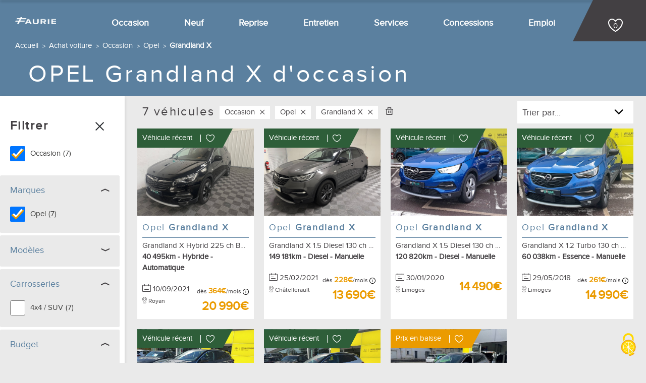

--- FILE ---
content_type: text/html; charset=UTF-8
request_url: https://www.faurie.fr/voiture/occasion/opel/modele-grandland-x
body_size: 11769
content:
<!DOCTYPE html>
<html>
    <head>
        <meta charset="UTF-8">

        <title>Découvrez nos OPEL Grandland X d'occasion </title>                                <meta name="description" content="Trouvez votre Opel Grandland X d'occasion avec Faurie : mod&egrave;les garantis, r&eacute;vis&eacute;s et livr&eacute;s en 72h pour une exp&eacute;rience rapide et de qualit&eacute;." />
<meta name="keywords" />

            

            <meta name="viewport" content="width=device-width, initial-scale=1, shrink-to-fit=no">
        

                    
        

                    <link rel="preload" href="/build/app/runtime.js" as="script">
            <script src="/build/app/runtime.js" defer></script>
                    <link rel="preload" href="/build/app/0.js" as="script">
            <script src="/build/app/0.js" defer></script>
                    <link rel="preload" href="/build/app/2.js" as="script">
            <script src="/build/app/2.js" defer></script>
                    <link rel="preload" href="/build/app/app.js" as="script">
            <script src="/build/app/app.js" defer></script>
        
                    <link rel="preload" href="/build/app/item_vehicle.js" as="script">
            <script src="/build/app/item_vehicle.js" defer></script>
        

        
        
                    <link rel="preload" href="/build/app/5.js" as="script">
        <script src="/build/app/5.js" defer></script>
            <link rel="preload" href="/build/app/vehicle_list.js" as="script">
        <script src="/build/app/vehicle_list.js" defer></script>
                <link rel="preload" href="/build/algolia/0.0e008066.js" as="script">
        <script src="/build/algolia/0.0e008066.js" defer></script>
            <link rel="preload" href="/build/algolia/1.cf47e2ab.js" as="script">
        <script src="/build/algolia/1.cf47e2ab.js" defer></script>
            <link rel="preload" href="/build/algolia/list.8951abd6.js" as="script">
        <script src="/build/algolia/list.8951abd6.js" defer></script>
        <script>window.algolia = {"config":{"appId":"AT1SD6WC4R","searchonlyKey":"96e701ca0b1e7bfa57bb107a96d80781","indice":"prod__vehicles","searchParameters":{"hitsPerPage":24},"promotions":null},"searchCriteria":{"maker":{"name":"Opel","slug":"opel"},"model":{"name":"Grandland X","slug":"grandland-x","fullName":"Opel > Grandland X","makerName":"Opel"},"type":{"name":""},"cond":{"name":"vo"},"year":null,"category":null,"energy":null,"gearbox":null,"doors":null,"seats":null,"mileage":null,"colorOutside":null,"pricing":{"price":null},"funding":null,"mainAgency":null,"city":null,"isFallingPrice":null,"isLowKm":null,"isLowPrice":null,"isNewInStock":null}}</script>
    <script>
      window.algolia.config.isAgency = 0;
      window.algolia.config.agencyId = 1;
    </script>

                                    <link rel="preload" href="/build/app/app.css" as="style" onload="this.onload=null;this.rel='stylesheet'">
                <noscript><link rel="stylesheet" href="/build/app/app.css"></noscript>
                                                <link rel="preload" href="/build/app/5.css" as="style" onload="this.onload=null;this.rel='stylesheet'">
            <noscript><link rel="stylesheet" href="/build/app/5.css"></noscript>
                    <link rel="preload" href="/build/app/vehicle_list.css" as="style" onload="this.onload=null;this.rel='stylesheet'">
            <noscript><link rel="stylesheet" href="/build/app/vehicle_list.css"></noscript>
            
                    <link rel="apple-touch-icon" sizes="60x60" href="/build/images/favicons/apple-touch-icon-60x60.png" />
            <link rel="apple-touch-icon" sizes="76x76" href="/build/images/favicons/apple-touch-icon-76x76.png" />
            <link rel="apple-touch-icon" sizes="114x114" href="/build/images/favicons/apple-touch-icon-114x114.png" />
            <link rel="apple-touch-icon" sizes="120x120" href="/build/images/favicons/apple-touch-icon-120x120.png" />
            <link rel="apple-touch-icon" sizes="144x144" href="/build/images/favicons/apple-touch-icon-144x144.png" />

            <link rel="icon" type="image/png" href="/build/images/favicons/favicon.png" sizes="16x16" />
            <link rel="icon" type="image/png" href="/build/images/favicons/favicon-32.png" sizes="32x32" />
            <link rel="icon" type="image/png" href="/build/images/favicons/favicon-64.png" sizes="64x64" />
            <link rel="icon" type="image/png" href="/build/images/favicons/favicon-96.png" sizes="96x96" />
            <link rel="icon" type="image/png" href="/build/images/favicons/favicon-144.png" sizes="144x144" />
            <link rel="icon" type="image/png" href="/build/images/favicons/favicon-196.png" sizes="196x196" />

            <link rel="shortcut icon" href="/build/images/favicons/favicon.ico">
            <meta name="google-site-verification" content="_zr3IkCLpVFxLH5-jOPoYolkoANZAkCoSoOjNdiAkKs" />
            <meta name=“msapplication-TileImage” content="/build/images/favicons/favicon-144.png">
            <meta name=“msapplication-TileColor” content="#FFFFFF">

            <meta name="viewport" content="width=device-width, initial-scale=1, shrink-to-fit=no">
                <!-- Google Tag Manager -->
        <script>(function(w,d,s,l,i){w[l]=w[l]||[];w[l].push({'gtm.start':
                    new Date().getTime(),event:'gtm.js'});var f=d.getElementsByTagName(s)[0],
                j=d.createElement(s),dl=l!='dataLayer'?'&l='+l:'';j.async=true;j.src=
                'https://www.googletagmanager.com/gtm.js?id='+i+dl;f.parentNode.insertBefore(j,f);
            })(window,document,'script','dataLayer','GTM-N2HJJ7C')</script>
        <!-- End Google Tag Manager -->

        <script src="https://tarteaucitron.io/load.js?domain=www.faurie.fr&uuid=1e71e25d3802f9b70172e03caca0830c76198dd3"></script>

        <!-- Matomo -->
        <!-- Matomo -->
        <script>
            var _paq = window._paq = window._paq || [];
            /* tracker methods like "setCustomDimension" should be called before "trackPageView" */
            _paq.push(['trackPageView']);
            _paq.push(['enableLinkTracking']);
            (function() {
                var u="//matomo.faurie.fr/";
                _paq.push(['setTrackerUrl', u+'matomo.php']);
                _paq.push(['setSiteId', '1']);
                var d=document, g=d.createElement('script'), s=d.getElementsByTagName('script')[0];
                g.async=true; g.src=u+'matomo.js'; s.parentNode.insertBefore(g,s);
            })();
        </script>
        <!-- End Matomo Code -->

        <!-- Meta Pixel Code -->
        <script>
            !function(f,b,e,v,n,t,s)
            {if(f.fbq)return;n=f.fbq=function(){n.callMethod?
                n.callMethod.apply(n,arguments):n.queue.push(arguments)};
                if(!f._fbq)f._fbq=n;n.push=n;n.loaded=!0;n.version='2.0';
                n.queue=[];t=b.createElement(e);t.async=!0;
                t.src=v;s=b.getElementsByTagName(e)[0];
                s.parentNode.insertBefore(t,s)}(window, document,'script',
                'https://connect.facebook.net/en_US/fbevents.js');
            fbq('init', '411018931952107');
            fbq('track', 'PageView');
        </script>
        <noscript><img height='1' width='1' style='display:none'
                       src=https://www.facebook.com/tr?id=411018931952107&ev=PageView&noscript=1
            /></noscript>
        <!-- End Meta Pixel Code -->
    </head>
    <body>
    
    
            <script type="application/ld+json">

{
  "@context": "https://schema.org",
  "@graph": [
    {
      "@type": "Product",
      "name": "Faurie",
      "image": "https://www.faurie.fr/build/images/layout/logo-faurie.png",
      "description": "Faurie",
      "aggregateRating": {
        "@type": "AggregateRating",
        "ratingValue": 4.9,
        "reviewCount": 121
      },
      "brand": {
        "@type": "Brand",
        "name": "Faurie"
      }
    },
     {
         "@type": "ItemList",
  "itemListElement": [
                                  {
        "@type": "ListItem",
        "position": 1,
        "item": {
          "@type": "Car",
          "name": "Opel Grandland X",
          "url": "https://www.faurie.fr/voiture/occasion/opel/modele-grandland-x/grandland-x-hybrid-225-ch-bva8-ultimate-5p-33114"
                                  , "image": "https://glide.netfpn.net/publicar/medias/import_3560/20251231/873c/189322_1.jpg"
                      
          , "itemCondition": "https://schema.org/UsedCondition",
          "offers": {
            "@type": "Offer",
            "priceCurrency": "EUR",
            "price": 20990
          }
                      , "mileageFromOdometer": {
              "@type": "QuantitativeValue",
              "value": 40495,
              "unitCode": "KM"
          }
                      
                      , "vehicleEngine": {
            "@type": "EngineSpecification",
            "fuelType": "Hybride",
            "enginePower": {
              "@type": "QuantitativeValue",
              "value": 225,
              "unitCode": "HP"
            }          }
                  }
      },                                          {
        "@type": "ListItem",
        "position": 2,
        "item": {
          "@type": "Car",
          "name": "Opel Grandland X",
          "url": "https://www.faurie.fr/voiture/occasion/opel/modele-grandland-x/grandland-x-1-5-diesel-130-ch-design-tech-5p-33002"
                                  , "image": "https://glide.netfpn.net/publicar/medias/import_3562/20251223/ea24/181711_1.jpg"
                      
          , "itemCondition": "https://schema.org/UsedCondition",
          "offers": {
            "@type": "Offer",
            "priceCurrency": "EUR",
            "price": 13690
          }
                      , "mileageFromOdometer": {
              "@type": "QuantitativeValue",
              "value": 149181,
              "unitCode": "KM"
          }
                      
                      , "vehicleEngine": {
            "@type": "EngineSpecification",
            "fuelType": "Diesel",
            "enginePower": {
              "@type": "QuantitativeValue",
              "value": 130,
              "unitCode": "HP"
            }          }
                  }
      },                                          {
        "@type": "ListItem",
        "position": 3,
        "item": {
          "@type": "Car",
          "name": "Opel Grandland X",
          "url": "https://www.faurie.fr/voiture/occasion/opel/modele-grandland-x/grandland-x-1-5-diesel-130-ch-innovation-5p-32355"
                                  , "image": "https://glide.netfpn.net/publicar/medias/import_3863/20251129/75e4/180578_1.jpg"
                      
          , "itemCondition": "https://schema.org/UsedCondition",
          "offers": {
            "@type": "Offer",
            "priceCurrency": "EUR",
            "price": 14490
          }
                      , "mileageFromOdometer": {
              "@type": "QuantitativeValue",
              "value": 120820,
              "unitCode": "KM"
          }
                      
                      , "vehicleEngine": {
            "@type": "EngineSpecification",
            "fuelType": "Diesel",
            "enginePower": {
              "@type": "QuantitativeValue",
              "value": 130,
              "unitCode": "HP"
            }          }
                  }
      },                                          {
        "@type": "ListItem",
        "position": 4,
        "item": {
          "@type": "Car",
          "name": "Opel Grandland X",
          "url": "https://www.faurie.fr/voiture/occasion/opel/modele-grandland-x/grandland-x-1-2-turbo-130-ch-ecotec-ultimate-5p-32138"
                                  , "image": "https://glide.netfpn.net/publicar/medias/import_3554/20251122/afbf/180896_1.jpg"
                      
          , "itemCondition": "https://schema.org/UsedCondition",
          "offers": {
            "@type": "Offer",
            "priceCurrency": "EUR",
            "price": 14990
          }
                      , "mileageFromOdometer": {
              "@type": "QuantitativeValue",
              "value": 60038,
              "unitCode": "KM"
          }
                      
                      , "vehicleEngine": {
            "@type": "EngineSpecification",
            "fuelType": "Essence",
            "enginePower": {
              "@type": "QuantitativeValue",
              "value": 130,
              "unitCode": "HP"
            }          }
                  }
      },                                          {
        "@type": "ListItem",
        "position": 5,
        "item": {
          "@type": "Car",
          "name": "Opel Grandland X",
          "url": "https://www.faurie.fr/voiture/occasion/opel/modele-grandland-x/grandland-x-1-2-turbo-130-ch-design-line-5p-29893"
                                  , "image": "https://glide.netfpn.net/publicar/medias/import_3554/20250823/6ba5/174389_1.jpg"
                      
          , "itemCondition": "https://schema.org/UsedCondition",
          "offers": {
            "@type": "Offer",
            "priceCurrency": "EUR",
            "price": 13490
          }
                      , "mileageFromOdometer": {
              "@type": "QuantitativeValue",
              "value": 94650,
              "unitCode": "KM"
          }
                      
                      , "vehicleEngine": {
            "@type": "EngineSpecification",
            "fuelType": "Essence",
            "enginePower": {
              "@type": "QuantitativeValue",
              "value": 130,
              "unitCode": "HP"
            }          }
                  }
      },                                          {
        "@type": "ListItem",
        "position": 6,
        "item": {
          "@type": "Car",
          "name": "Opel Grandland X",
          "url": "https://www.faurie.fr/voiture/occasion/opel/modele-grandland-x/grandland-x-hybrid4-300-ch-awd-bva8-ultimate-5p-29602"
                                  , "image": "https://glide.netfpn.net/publicar/medias/import_3554/20250808/574e/173738_1.jpg"
                      
          , "itemCondition": "https://schema.org/UsedCondition",
          "offers": {
            "@type": "Offer",
            "priceCurrency": "EUR",
            "price": 22990
          }
                      , "mileageFromOdometer": {
              "@type": "QuantitativeValue",
              "value": 71668,
              "unitCode": "KM"
          }
                      
                      , "vehicleEngine": {
            "@type": "EngineSpecification",
            "fuelType": "Hybride",
            "enginePower": {
              "@type": "QuantitativeValue",
              "value": 300,
              "unitCode": "HP"
            }          }
                  }
      },                                          {
        "@type": "ListItem",
        "position": 7,
        "item": {
          "@type": "Car",
          "name": "Opel Grandland X",
          "url": "https://www.faurie.fr/voiture/occasion/opel/modele-grandland-x/grandland-x-1-2-turbo-130-ch-elegance-business-5p-29048"
                                  , "image": "https://glide.netfpn.net/publicar/medias/import_3558/20250713/28b4/174024_1.jpg"
                      
          , "itemCondition": "https://schema.org/UsedCondition",
          "offers": {
            "@type": "Offer",
            "priceCurrency": "EUR",
            "price": 15390
          }
                      , "mileageFromOdometer": {
              "@type": "QuantitativeValue",
              "value": 24053,
              "unitCode": "KM"
          }
                      
                      , "vehicleEngine": {
            "@type": "EngineSpecification",
            "fuelType": "Essence",
            "enginePower": {
              "@type": "QuantitativeValue",
              "value": 130,
              "unitCode": "HP"
            }          }
                  }
      }              ]
     }

  ]

}
</script>

    

        <!-- Google Tag Manager (noscript) -->
        <noscript><iframe src="https://www.googletagmanager.com/ns.html?id=GTM-N2HJJ7C" height="0" width="0" style="display:none;visibility:hidden"></iframe></noscript>
        <!-- End Google Tag Manager (noscript) -->

                    <header id="header" class="header">
            <nav class="yamm navbar navbar-expand-lg bg-tertiary">
            <a class="navbar-brand" href="/">
            <img src="/build/images/layout/logo-faurie.png"
                 class="img-fluid lazyload" loading="lazy"
                 alt="Groupe Faurie vente voiture occasion et entretien auto dans le Sud-Ouest" />
        </a>
    
    <span class="d-lg-none flex-grow-1"></span>

    <button id="navbarToggler" class="navbar-toggler" type="button" data-toggle="collapse" data-target="#navbarNavDropdown" aria-controls="navbarNavDropdown" aria-expanded="false" aria-label="Toggle navigation">
        <span id="navbarTogglerIcon" class="navbar-toggler-icon icon-menu text-inverse-color"></span>
    </button>

    <span class="d-lg-none">
		<a class="nav-item-favorites bg-secondary" href="/comparateur">
			<span class="icon-heart"><span id="comparator-mobile">0</span></span>
		</a>
	</span>

    <div class="collapse navbar-collapse" id="navbarNavDropdown">
        <div class="hack"></div>

        <ul class="1 navbar-nav">
                        <li class="nav-item dropdown has-megamenu">
                <a data-toggle="dropdown" data-custom-expanded="false" class="nav-link" href="#">
                    Occasion
                </a>

                <div class="dropdown-menu megamenu">
                    <div class="megamenu-container">
                        <div class="container">
                        <div class="megamenu_inner">
                                                        <div class="row">
                                <div class="col-md-6 order-2 order-lg-1 mb-default">
                                    <p class="h4 text-tertiary">
                                        Nos voitures occasions par marques
                                    </p>

                                    <ul class="list-inline row">
                                                                                    <li class="list-inline-item col-6 col-sm-6 col-md-6 col-lg-4">
                                                <a href="/voiture/occasion/renault">
                                                    Renault occasions
                                                </a>
                                            </li>
                                                                                    <li class="list-inline-item col-6 col-sm-6 col-md-6 col-lg-4">
                                                <a href="/voiture/occasion/dacia">
                                                    Dacia occasions
                                                </a>
                                            </li>
                                                                                    <li class="list-inline-item col-6 col-sm-6 col-md-6 col-lg-4">
                                                <a href="/voiture/occasion/opel">
                                                    Opel occasions
                                                </a>
                                            </li>
                                                                                    <li class="list-inline-item col-6 col-sm-6 col-md-6 col-lg-4">
                                                <a href="/voiture/occasion/volkswagen">
                                                    Volkswagen occasions
                                                </a>
                                            </li>
                                                                                    <li class="list-inline-item col-6 col-sm-6 col-md-6 col-lg-4">
                                                <a href="/voiture/occasion/audi">
                                                    Audi occasions
                                                </a>
                                            </li>
                                                                                    <li class="list-inline-item col-6 col-sm-6 col-md-6 col-lg-4">
                                                <a href="/voiture/occasion/mg-motor">
                                                    MG Motor occasions
                                                </a>
                                            </li>
                                                                                    <li class="list-inline-item col-6 col-sm-6 col-md-6 col-lg-4">
                                                <a href="/voiture/occasion/seat">
                                                    Seat occasions
                                                </a>
                                            </li>
                                                                                    <li class="list-inline-item col-6 col-sm-6 col-md-6 col-lg-4">
                                                <a href="/voiture/occasion/peugeot">
                                                    Peugeot occasions
                                                </a>
                                            </li>
                                                                                    <li class="list-inline-item col-6 col-sm-6 col-md-6 col-lg-4">
                                                <a href="/voiture/occasion/ford">
                                                    Ford occasions
                                                </a>
                                            </li>
                                                                                    <li class="list-inline-item col-6 col-sm-6 col-md-6 col-lg-4">
                                                <a href="/voiture/occasion/skoda">
                                                    Skoda occasions
                                                </a>
                                            </li>
                                                                                    <li class="list-inline-item col-6 col-sm-6 col-md-6 col-lg-4">
                                                <a href="/voiture/occasion/citroen">
                                                    Citroën occasions
                                                </a>
                                            </li>
                                                                                    <li class="list-inline-item col-6 col-sm-6 col-md-6 col-lg-4">
                                                <a href="/voiture/occasion/kia">
                                                    Kia occasions
                                                </a>
                                            </li>
                                        
                                    </ul>
                                </div>

                                <div class="col-md-6 order-3 order-lg-2 mb-default">
                                    <p class="h4 text-tertiary">
                                        Nos voitures occasions par modèles
                                    </p>

                                    <ul class="list-inline row">
                                                                                    <li class="list-inline-item col-6 col-sm-6 col-md-6 col-lg-4">
                                                <a href="/voiture/occasion/renault/modele-clio-5">
                                                    Clio 5 occasions
                                                </a>
                                            </li>
                                                                                    <li class="list-inline-item col-6 col-sm-6 col-md-6 col-lg-4">
                                                <a href="/voiture/occasion/renault/modele-captur-2">
                                                    Captur 2 occasions
                                                </a>
                                            </li>
                                                                                    <li class="list-inline-item col-6 col-sm-6 col-md-6 col-lg-4">
                                                <a href="/voiture/occasion/dacia/modele-sandero">
                                                    Sandero occasions
                                                </a>
                                            </li>
                                                                                    <li class="list-inline-item col-6 col-sm-6 col-md-6 col-lg-4">
                                                <a href="/voiture/occasion/renault/modele-arkana">
                                                    Arkana occasions
                                                </a>
                                            </li>
                                                                                    <li class="list-inline-item col-6 col-sm-6 col-md-6 col-lg-4">
                                                <a href="/voiture/occasion/dacia/modele-duster">
                                                    Duster occasions
                                                </a>
                                            </li>
                                                                                    <li class="list-inline-item col-6 col-sm-6 col-md-6 col-lg-4">
                                                <a href="/voiture/occasion/renault/modele-austral">
                                                    Austral occasions
                                                </a>
                                            </li>
                                                                                    <li class="list-inline-item col-6 col-sm-6 col-md-6 col-lg-4">
                                                <a href="/voiture/occasion/renault/modele-megane-e-tech">
                                                    Megane E-Tech occasions
                                                </a>
                                            </li>
                                                                                    <li class="list-inline-item col-6 col-sm-6 col-md-6 col-lg-4">
                                                <a href="/voiture/occasion/renault/modele-zoe">
                                                    Zoe occasions
                                                </a>
                                            </li>
                                                                                    <li class="list-inline-item col-6 col-sm-6 col-md-6 col-lg-4">
                                                <a href="/voiture/occasion/dacia/modele-jogger">
                                                    Jogger occasions
                                                </a>
                                            </li>
                                                                                    <li class="list-inline-item col-6 col-sm-6 col-md-6 col-lg-4">
                                                <a href="/voiture/occasion/renault/modele-twingo-electrique">
                                                    Twingo Electrique occasions
                                                </a>
                                            </li>
                                                                                    <li class="list-inline-item col-6 col-sm-6 col-md-6 col-lg-4">
                                                <a href="/voiture/occasion/opel/modele-corsa">
                                                    Corsa occasions
                                                </a>
                                            </li>
                                                                                    <li class="list-inline-item col-6 col-sm-6 col-md-6 col-lg-4">
                                                <a href="/voiture/occasion/renault/modele-symbioz">
                                                    Symbioz occasions
                                                </a>
                                            </li>
                                                                            </ul>
                                </div>

                                <div class="col-md-12 order-1 order-lg-3 text-center mb-default">
                                    <a class="btn btn-primary" href="/voiture/occasion">
                                        Tout le stock occasion
                                    </a>
                                </div>
                            </div>
                                                    </div>
                        </div>
                    </div>
                </div>
            </li>

                        <li class="nav-item dropdown has-megamenu">
                <a data-toggle="dropdown" data-custom-expanded="false" class="nav-link" href="#">
                    Neuf
                </a>

                <div class="dropdown-menu megamenu">
                    <div class="megamenu-container">
                        <div class="container">
                        <div class="megamenu_inner">
                                                        <div class="row">
                                <div class="col-md-12 order-4 order-lg-4 mb-default">
                                    <p class="h4 text-tertiary">
                                        Univers marque
                                    </p>

                                    <ul class="list-inline row">
                                                                                    <li class="list-inline-item col-6 col-sm-6 col-md-auto">
                                                <a href="/univers-marques/renault">
                                                    Univers Renault
                                                </a>
                                            </li>
                                                                                    <li class="list-inline-item col-6 col-sm-6 col-md-auto">
                                                <a href="/univers-marques/dacia">
                                                    Univers Dacia
                                                </a>
                                            </li>
                                                                                    <li class="list-inline-item col-6 col-sm-6 col-md-auto">
                                                <a href="/univers-marques/alpine">
                                                    Univers Alpine
                                                </a>
                                            </li>
                                                                                    <li class="list-inline-item col-6 col-sm-6 col-md-auto">
                                                <a href="/univers-marques/volkswagen">
                                                    Univers Volkswagen
                                                </a>
                                            </li>
                                                                                    <li class="list-inline-item col-6 col-sm-6 col-md-auto">
                                                <a href="/univers-marques/audi">
                                                    Univers Audi
                                                </a>
                                            </li>
                                                                                    <li class="list-inline-item col-6 col-sm-6 col-md-auto">
                                                <a href="/univers-marques/seat">
                                                    Univers Seat
                                                </a>
                                            </li>
                                                                                    <li class="list-inline-item col-6 col-sm-6 col-md-auto">
                                                <a href="/univers-marques/skoda">
                                                    Univers Skoda
                                                </a>
                                            </li>
                                                                                    <li class="list-inline-item col-6 col-sm-6 col-md-auto">
                                                <a href="/univers-marques/cupra">
                                                    Univers Cupra
                                                </a>
                                            </li>
                                                                                    <li class="list-inline-item col-6 col-sm-6 col-md-auto">
                                                <a href="/univers-marques/opel">
                                                    Univers Opel
                                                </a>
                                            </li>
                                                                                    <li class="list-inline-item col-6 col-sm-6 col-md-auto">
                                                <a href="/univers-marques/suzuki">
                                                    Univers Suzuki
                                                </a>
                                            </li>
                                                                                    <li class="list-inline-item col-6 col-sm-6 col-md-auto">
                                                <a href="/univers-marques/mg-motor">
                                                    Univers MG Motor
                                                </a>
                                            </li>
                                                                            </ul>
                                </div>
                            </div>
                                                    </div>
                        </div>
                    </div>
                </div>
            </li>
                        <li class="nav-item dropdown has-megamenu">
                <a  class="nav-link" href="/reprise-sans-obligation-achat">
                    Reprise
                </a>
            </li>
                        <li class="nav-item dropdown has-megamenu">
                <a data-toggle="dropdown" data-custom-expanded="false" class="nav-link mobile-prevent-default" href="/atelier">
                    Entretien
                </a>

                <div class="dropdown-menu megamenu">
                    <div class="megamenu-container">
                        <div class="container">
                        <div class="megamenu_inner">
                                                        <p class="h4 text-tertiary">
                                Nos services entretien
                            </p>

                            <div class="row">
                                <div class="col-md-12 order-2 order-lg-1 mb-default">
                                    <ul class="list-inline row">
                                        <li class="list-inline-item col-6 col-sm-6 col-md-auto">
                                            <a href="/services">
                                                Tous nos services
                                            </a>
                                        </li>
                                                                                    <li class="list-inline-item col-6 col-sm-6 col-md-auto">
                                                <a href="/services/diagnostic-reparation">
                                                    Diagnostic &amp; Réparation
                                                </a>
                                            </li>
                                                                                    <li class="list-inline-item col-6 col-sm-6 col-md-auto">
                                                <a href="/services/entretien">
                                                    Entretien
                                                </a>
                                            </li>
                                                                                    <li class="list-inline-item col-6 col-sm-6 col-md-auto">
                                                <a href="/services/pneumatiques">
                                                    Pneumatiques
                                                </a>
                                            </li>
                                                                                    <li class="list-inline-item col-6 col-sm-6 col-md-auto">
                                                <a href="/services/freinage">
                                                    Freinage
                                                </a>
                                            </li>
                                                                                    <li class="list-inline-item col-6 col-sm-6 col-md-auto">
                                                <a href="/services/pare-brise">
                                                    Pare-brise
                                                </a>
                                            </li>
                                                                                    <li class="list-inline-item col-6 col-sm-6 col-md-auto">
                                                <a href="/services/carrosserie">
                                                    Carrosserie
                                                </a>
                                            </li>
                                                                            </ul>
                                </div>

                                <div class="col-md-12 order-1 order-lg-2 text-center mb-default">
                                    <a class="btn btn-primary" href="/atelier">
                                        Prendre rendez-vous
                                    </a>
                                </div>
                            </div>
                                                    </div>
                        </div>
                    </div>
                </div>
            </li>

                        <li class="nav-item dropdown has-megamenu">
                <a data-toggle="dropdown" data-custom-expanded="false" class="nav-link" href="#">
                    Services
                </a>
                <div class="dropdown-menu megamenu">
                    <div class="megamenu-container">
                        <div class="container">
                        <div class="megamenu_inner">
                                                        <p class="h4 text-tertiary">
                                Les services Faurie
                            </p>

                            <ul class="list-inline row">
                                <li class="list-inline-item col-6 col-sm-6 col-md-auto">
                                    <a href="/location">
                                        Location
                                    </a>
                                </li>
                                                                                                <li class="list-inline-item col-6 col-sm-6 col-md-auto">
                                    <a href="/electromobilite">
                                        Electromobilité
                                    </a>
                                </li>
                                <li class="list-inline-item col-6 col-sm-6 col-md-auto">
                                    <a href="/solution-de-recharge">
                                        Bornes de recharge
                                    </a>
                                </li>
                            </ul>
                                                    </div>
                        </div>
                    </div>
                </div>
            </li>

                        <li class="nav-item">
                <a class="nav-link" href="/reseau-concessionnaire-auto">
                    Concessions
                </a>
            </li>
                        <li class="nav-item">
                <a class="nav-link" target="_blank" href="https://emploi.faurie.fr/fr">
                    Emploi
                </a>
            </li>
            <li class="nav-item nav-item-favorites bg-secondary">
                <a class="nav-link" href="/comparateur">
                    <span class="icon-heart"><span id="comparator">0</span></span>
                </a>
            </li>
        </ul>
                    </div>
</nav>

    </header>
    
                        <nav aria-label="breadcrumb" class="breadcrumb-wrapper">
                <ol id="wo-breadcrumbs" class="breadcrumb" itemscope itemtype="http://schema.org/BreadcrumbList"><li itemprop="itemListElement" itemscope itemtype="http://schema.org/ListItem"><a href="/" itemprop="item"><span itemprop="name">Accueil</span></a><meta itemprop="position" content="1" /><span class='separator'>/</span></li><li itemprop="itemListElement" itemscope itemtype="http://schema.org/ListItem"><a href="/voiture" itemprop="item"><span itemprop="name">Achat voiture</span></a><meta itemprop="position" content="2" /><span class='separator'>/</span></li><li itemprop="itemListElement" itemscope itemtype="http://schema.org/ListItem"><a href="/voiture/occasion" itemprop="item"><span itemprop="name">Occasion</span></a><meta itemprop="position" content="3" /><span class='separator'>/</span></li><li itemprop="itemListElement" itemscope itemtype="http://schema.org/ListItem"><a href="/voiture/occasion/opel" itemprop="item"><span itemprop="name">Opel</span></a><meta itemprop="position" content="4" /><span class='separator'>/</span></li><li itemprop="itemListElement" itemscope itemtype="http://schema.org/ListItem"><span itemprop="name">Grandland X</span><meta itemprop="position" content="5" /></li></ol>
            </nav>
        
                    
                            <div class="h1-wrapper">
                    <div class="container">
                        <h1>OPEL Grandland X d'occasion </h1>
                    </div>
                </div>
                        
    
        <!-- MOTEUR + LISTE -->
    <section id="" class="list-vehicle d-flex">
        <!-- Algolia app -->
        <div id="algoliaApp" class="algoliaApp"></div>
        <!-- /Algolia app -->

        <div id="listVehicle" class="list-vehicle-right listVehicle-reduce">
            <!--bouton filtrer mobile (ouvre le moteur) -->
            <div>
                <div id="stickyFlagElement"></div>
                <span id="mobileOpenMotor" class="btn btn-lg btn-primary no-clip-path list-filters_btn-open-motor" data-offset="0">
                    <i class="icon-search"></i>
                </span>
            </div>
            <!--/bouton filtrer mobile -->

            <div class="flex-center">
                
            </div>

            <div class="d-lg-flex d-xl-flex align-items-center pt-3 pb-3">
                <div id="statsResults" class="list-filters_algolia-count pl-3 pr-3 mt-5 mt-sm-5 mt-md-5 mt-lg-0 mb-5 mb-sm-5 mb-md-5 mb-lg-0"></div>

                <!-- Algolia filtres courant -->
                <div id="algoliaCurrentRefinements"></div>

                <!-- /Algolia filtres courant -->
                <div id="algoliaTrash" class="pr-3 ml-2 mb-5 mb-sm-5 mb-md-5 mb-lg-0 mt-5 mt-sm-5 mt-md-5 mt-lg-0"></div>

                <div class="flex-grow-1"></div>

                <!-- Server sortBy -->
<div id="serverSortBy" class="list-filters_server-sort mb-5 mb-sm-5 mb-md-5 mb-lg-0">
                                                                                                                    <div class="dropdown sort-by-dropdown">
            <a class="btn-sort-by dropdown-toggle" type="button" id="sort-by-dropdown" data-toggle="dropdown"
               aria-haspopup="true" aria-expanded="false">
                Trier par...
            </a>
            <div class="dropdown-menu dropdown-menu-right"  aria-labelledby="sort-by-dropdown">
                                    <span class="qcd dropdown-item "
                       data-qcd="L3ZvaXR1cmUvb2NjYXNpb24vb3BlbC9tb2RlbGUtZ3JhbmRsYW5kLXg/cGFnZT0xJnNvcnQ9di5wcmljZSZkaXJlY3Rpb249YXNj"
                    >
                        Prix croissant
                    </span>
                                    <span class="qcd dropdown-item "
                       data-qcd="L3ZvaXR1cmUvb2NjYXNpb24vb3BlbC9tb2RlbGUtZ3JhbmRsYW5kLXg/cGFnZT0xJnNvcnQ9di5wcmljZSZkaXJlY3Rpb249ZGVzYw=="
                    >
                        Prix décroissant
                    </span>
                                    <span class="qcd dropdown-item "
                       data-qcd="L3ZvaXR1cmUvb2NjYXNpb24vb3BlbC9tb2RlbGUtZ3JhbmRsYW5kLXg/cGFnZT0xJnNvcnQ9di5taWxlYWdlJmRpcmVjdGlvbj1hc2M="
                    >
                        Km croissant
                    </span>
                                    <span class="qcd dropdown-item "
                       data-qcd="L3ZvaXR1cmUvb2NjYXNpb24vb3BlbC9tb2RlbGUtZ3JhbmRsYW5kLXg/cGFnZT0xJnNvcnQ9di5taWxlYWdlJmRpcmVjdGlvbj1kZXNj"
                    >
                        Km décroissant
                    </span>
                            </div>
        </div>
    </div>
<!-- /Server sortBy -->

<!-- Algolia sortBy -->
<div id="algoliaSortBy" class="list-filters_algolia-sort"></div>
<!-- /Algolia sortBy -->
            </div>

            <!-- Algolia Hits -->
            <div id="algoliaHits"></div>
            <!-- /Algolia Hits -->

            <!-- Server Hits -->
            <div id="serverHits">
                <div class="list-vehicle__wrapper">
                                            <div class="row">
                                                            <div class="col-sm-6 col-md-4 col-lg-4 col-xl-3 mb-default">
                                    
    
    

<article class="item-vehicle h-100">
    <figure class="position-relative">
        <picture>
                            <source srcSet="https://glide.netfpn.net/publicar/medias/import_3560/20251231/873c/189322_1.jpg?fit=crop&amp;w=516&amp;h=372&amp;fm=jpg" media="(max-width: 575px)"/>
                <source srcSet="https://glide.netfpn.net/publicar/medias/import_3560/20251231/873c/189322_1.jpg?fit=crop&amp;w=542&amp;h=407&amp;fm=jpg" media="(max-width: 991px)"/>
                <source srcSet="https://glide.netfpn.net/publicar/medias/import_3560/20251231/873c/189322_1.jpg?fit=crop&amp;w=366&amp;h=274&amp;fm=jpg" media="(max-width: 1200px)"/>
                <source srcSet="https://glide.netfpn.net/publicar/medias/import_3560/20251231/873c/189322_1.jpg?fit=crop&amp;w=277&amp;h=205&amp;fm=jpg" media="(max-width: 1600px)"/>
                <source srcSet="https://glide.netfpn.net/publicar/medias/import_3560/20251231/873c/189322_1.jpg?fit=crop&amp;w=277&amp;h=205&amp;fm=jpg" media="(max-width: 1601px)"/>
                <source srcSet="https://glide.netfpn.net/publicar/medias/import_3560/20251231/873c/189322_1.jpg?fit=crop&amp;w=542&amp;h=350&amp;fm=jpg" media="(min-width: 1900px)"/>

                <a href="/voiture/occasion/opel/modele-grandland-x/grandland-x-hybrid-225-ch-bva8-ultimate-5p-33114">
                    <img data-size="auto" class="img-fluid lazyload" src="https://glide.netfpn.net/publicar/medias/import_3560/20251231/873c/189322_1.jpg?fit=crop&amp;w=542&amp;h=407&amp;fm=jpg" alt="Acheter Opel Grandland X Grandland X Hybrid 225 ch BVA8 Ultimate 5p occasion dans les concessions du Groupe Faurie" loading="lazy" />
                </a>
                    </picture>

        <div>
            <div class="position-absolute pos-tl d-flex justify-content-between w-100"><span class="badge badge-recent">Véhicule récent<button class="item-vehicle_comparator " data-vehicle-id="33114" title="Ajouter ce véhicule au comparateur"><span class="badge-icon icon-heart"></span></button></span></div>
            
            
        </div>
    </figure>

    <div class="p-xs position-relative">
                <h2 class="h4 mb-default item-vehicle_title">
                        <a class="stretched-link" href="/voiture/occasion/opel/modele-grandland-x/grandland-x-hybrid-225-ch-bva8-ultimate-5p-33114">
                <span class="strong-none">Opel</span> <span class="strong">Grandland X</span>
            </a>
        </h2>
        
                <div>
                        <div class="text-ellipsis">
                Grandland X Hybrid 225 ch BVA8 Ultimate 5p
            </div>
                        <div class="strong mb-default">
                                    <span>40 495km -</span>
                
                                    <span>Hybride</span>
                
                                    <span>- Automatique</span>
                            </div>
        </div>
        
        <div class="row">
                        <div class="col-md-6 pr-lg-0">
                                    <div class="mb-1">
                        <span class="icon-calendar"></span>
                        <span>10/09/2021</span>
                    </div>
                
                <div class="font-12">
                    <span class="icon-location"></span>
                    <span>Royan</span>
                </div>
            </div>
            
                        <div class="col-md-6 item-vehicle_price_container text-right d-flex flex-column align-items-end pl-lg-0">
                

                <div class="item-vehicle_monthly font-12 position-relative">
                                            dès
                        <span class="font-15 strong text-primary">364&euro;</span>/mois
                        <button class="info" style="background-color: unset; border: unset; padding: unset; display: inline;">
                            <span class="icon-infos align-middle cursor-pointer position-relative z-index-2" data-vehicle="33114"></span>
                        </button>
                                    </div>

                <span class="strong text-primary mt-auto">
                    20 990€
                </span>
            </div>
                    </div>
    </div>
</article>
                                </div>
                                                            <div class="col-sm-6 col-md-4 col-lg-4 col-xl-3 mb-default">
                                    
    
    

<article class="item-vehicle h-100">
    <figure class="position-relative">
        <picture>
                            <source srcSet="https://glide.netfpn.net/publicar/medias/import_3562/20251223/ea24/181711_1.jpg?fit=crop&amp;w=516&amp;h=372&amp;fm=jpg" media="(max-width: 575px)"/>
                <source srcSet="https://glide.netfpn.net/publicar/medias/import_3562/20251223/ea24/181711_1.jpg?fit=crop&amp;w=542&amp;h=407&amp;fm=jpg" media="(max-width: 991px)"/>
                <source srcSet="https://glide.netfpn.net/publicar/medias/import_3562/20251223/ea24/181711_1.jpg?fit=crop&amp;w=366&amp;h=274&amp;fm=jpg" media="(max-width: 1200px)"/>
                <source srcSet="https://glide.netfpn.net/publicar/medias/import_3562/20251223/ea24/181711_1.jpg?fit=crop&amp;w=277&amp;h=205&amp;fm=jpg" media="(max-width: 1600px)"/>
                <source srcSet="https://glide.netfpn.net/publicar/medias/import_3562/20251223/ea24/181711_1.jpg?fit=crop&amp;w=277&amp;h=205&amp;fm=jpg" media="(max-width: 1601px)"/>
                <source srcSet="https://glide.netfpn.net/publicar/medias/import_3562/20251223/ea24/181711_1.jpg?fit=crop&amp;w=542&amp;h=350&amp;fm=jpg" media="(min-width: 1900px)"/>

                <a href="/voiture/occasion/opel/modele-grandland-x/grandland-x-1-5-diesel-130-ch-design-tech-5p-33002">
                    <img data-size="auto" class="img-fluid lazyload" src="https://glide.netfpn.net/publicar/medias/import_3562/20251223/ea24/181711_1.jpg?fit=crop&amp;w=542&amp;h=407&amp;fm=jpg" alt="Acheter Opel Grandland X Grandland X 1.5 Diesel 130 ch Design &amp; Tech 5p occasion dans les concessions du Groupe Faurie" loading="lazy" />
                </a>
                    </picture>

        <div>
            <div class="position-absolute pos-tl d-flex justify-content-between w-100"><span class="badge badge-recent">Véhicule récent<button class="item-vehicle_comparator " data-vehicle-id="33002" title="Ajouter ce véhicule au comparateur"><span class="badge-icon icon-heart"></span></button></span></div>
            
            
        </div>
    </figure>

    <div class="p-xs position-relative">
                <h2 class="h4 mb-default item-vehicle_title">
                        <a class="stretched-link" href="/voiture/occasion/opel/modele-grandland-x/grandland-x-1-5-diesel-130-ch-design-tech-5p-33002">
                <span class="strong-none">Opel</span> <span class="strong">Grandland X</span>
            </a>
        </h2>
        
                <div>
                        <div class="text-ellipsis">
                Grandland X 1.5 Diesel 130 ch Design &amp; Tech 5p
            </div>
                        <div class="strong mb-default">
                                    <span>149 181km -</span>
                
                                    <span>Diesel</span>
                
                                    <span>- Manuelle</span>
                            </div>
        </div>
        
        <div class="row">
                        <div class="col-md-6 pr-lg-0">
                                    <div class="mb-1">
                        <span class="icon-calendar"></span>
                        <span>25/02/2021</span>
                    </div>
                
                <div class="font-12">
                    <span class="icon-location"></span>
                    <span>Châtellerault</span>
                </div>
            </div>
            
                        <div class="col-md-6 item-vehicle_price_container text-right d-flex flex-column align-items-end pl-lg-0">
                

                <div class="item-vehicle_monthly font-12 position-relative">
                                            dès
                        <span class="font-15 strong text-primary">228&euro;</span>/mois
                        <button class="info" style="background-color: unset; border: unset; padding: unset; display: inline;">
                            <span class="icon-infos align-middle cursor-pointer position-relative z-index-2" data-vehicle="33002"></span>
                        </button>
                                    </div>

                <span class="strong text-primary mt-auto">
                    13 690€
                </span>
            </div>
                    </div>
    </div>
</article>
                                </div>
                                                            <div class="col-sm-6 col-md-4 col-lg-4 col-xl-3 mb-default">
                                    
    
    

<article class="item-vehicle h-100">
    <figure class="position-relative">
        <picture>
                            <source srcSet="https://glide.netfpn.net/publicar/medias/import_3863/20251129/75e4/180578_1.jpg?fit=crop&amp;w=516&amp;h=372&amp;fm=jpg" media="(max-width: 575px)"/>
                <source srcSet="https://glide.netfpn.net/publicar/medias/import_3863/20251129/75e4/180578_1.jpg?fit=crop&amp;w=542&amp;h=407&amp;fm=jpg" media="(max-width: 991px)"/>
                <source srcSet="https://glide.netfpn.net/publicar/medias/import_3863/20251129/75e4/180578_1.jpg?fit=crop&amp;w=366&amp;h=274&amp;fm=jpg" media="(max-width: 1200px)"/>
                <source srcSet="https://glide.netfpn.net/publicar/medias/import_3863/20251129/75e4/180578_1.jpg?fit=crop&amp;w=277&amp;h=205&amp;fm=jpg" media="(max-width: 1600px)"/>
                <source srcSet="https://glide.netfpn.net/publicar/medias/import_3863/20251129/75e4/180578_1.jpg?fit=crop&amp;w=277&amp;h=205&amp;fm=jpg" media="(max-width: 1601px)"/>
                <source srcSet="https://glide.netfpn.net/publicar/medias/import_3863/20251129/75e4/180578_1.jpg?fit=crop&amp;w=542&amp;h=350&amp;fm=jpg" media="(min-width: 1900px)"/>

                <a href="/voiture/occasion/opel/modele-grandland-x/grandland-x-1-5-diesel-130-ch-innovation-5p-32355">
                    <img data-size="auto" class="img-fluid lazyload" src="https://glide.netfpn.net/publicar/medias/import_3863/20251129/75e4/180578_1.jpg?fit=crop&amp;w=542&amp;h=407&amp;fm=jpg" alt="Acheter Opel Grandland X Grandland X 1.5 Diesel 130 ch Innovation 5p occasion dans les concessions du Groupe Faurie" loading="lazy" />
                </a>
                    </picture>

        <div>
            <div class="position-absolute pos-tl d-flex justify-content-between w-100"><span class="badge badge-recent">Véhicule récent<button class="item-vehicle_comparator " data-vehicle-id="32355" title="Ajouter ce véhicule au comparateur"><span class="badge-icon icon-heart"></span></button></span></div>
            
            
        </div>
    </figure>

    <div class="p-xs position-relative">
                <h2 class="h4 mb-default item-vehicle_title">
                        <a class="stretched-link" href="/voiture/occasion/opel/modele-grandland-x/grandland-x-1-5-diesel-130-ch-innovation-5p-32355">
                <span class="strong-none">Opel</span> <span class="strong">Grandland X</span>
            </a>
        </h2>
        
                <div>
                        <div class="text-ellipsis">
                Grandland X 1.5 Diesel 130 ch Innovation 5p
            </div>
                        <div class="strong mb-default">
                                    <span>120 820km -</span>
                
                                    <span>Diesel</span>
                
                                    <span>- Manuelle</span>
                            </div>
        </div>
        
        <div class="row">
                        <div class="col-md-6 pr-lg-0">
                                    <div class="mb-1">
                        <span class="icon-calendar"></span>
                        <span>30/01/2020</span>
                    </div>
                
                <div class="font-12">
                    <span class="icon-location"></span>
                    <span>Limoges</span>
                </div>
            </div>
            
                        <div class="col-md-6 item-vehicle_price_container text-right d-flex flex-column align-items-end pl-lg-0">
                

                <div class="item-vehicle_monthly font-12 position-relative">
                                    </div>

                <span class="strong text-primary mt-auto">
                    14 490€
                </span>
            </div>
                    </div>
    </div>
</article>
                                </div>
                                                            <div class="col-sm-6 col-md-4 col-lg-4 col-xl-3 mb-default">
                                    
    
    

<article class="item-vehicle h-100">
    <figure class="position-relative">
        <picture>
                            <source srcSet="https://glide.netfpn.net/publicar/medias/import_3554/20251122/afbf/180896_1.jpg?fit=crop&amp;w=516&amp;h=372&amp;fm=jpg" media="(max-width: 575px)"/>
                <source srcSet="https://glide.netfpn.net/publicar/medias/import_3554/20251122/afbf/180896_1.jpg?fit=crop&amp;w=542&amp;h=407&amp;fm=jpg" media="(max-width: 991px)"/>
                <source srcSet="https://glide.netfpn.net/publicar/medias/import_3554/20251122/afbf/180896_1.jpg?fit=crop&amp;w=366&amp;h=274&amp;fm=jpg" media="(max-width: 1200px)"/>
                <source srcSet="https://glide.netfpn.net/publicar/medias/import_3554/20251122/afbf/180896_1.jpg?fit=crop&amp;w=277&amp;h=205&amp;fm=jpg" media="(max-width: 1600px)"/>
                <source srcSet="https://glide.netfpn.net/publicar/medias/import_3554/20251122/afbf/180896_1.jpg?fit=crop&amp;w=277&amp;h=205&amp;fm=jpg" media="(max-width: 1601px)"/>
                <source srcSet="https://glide.netfpn.net/publicar/medias/import_3554/20251122/afbf/180896_1.jpg?fit=crop&amp;w=542&amp;h=350&amp;fm=jpg" media="(min-width: 1900px)"/>

                <a href="/voiture/occasion/opel/modele-grandland-x/grandland-x-1-2-turbo-130-ch-ecotec-ultimate-5p-32138">
                    <img data-size="auto" class="img-fluid lazyload" src="https://glide.netfpn.net/publicar/medias/import_3554/20251122/afbf/180896_1.jpg?fit=crop&amp;w=542&amp;h=407&amp;fm=jpg" alt="Acheter Opel Grandland X Grandland X 1.2 Turbo 130 ch ECOTEC Ultimate 5p occasion dans les concessions du Groupe Faurie" loading="lazy" />
                </a>
                    </picture>

        <div>
            <div class="position-absolute pos-tl d-flex justify-content-between w-100"><span class="badge badge-recent">Véhicule récent<button class="item-vehicle_comparator " data-vehicle-id="32138" title="Ajouter ce véhicule au comparateur"><span class="badge-icon icon-heart"></span></button></span></div>
            
            
        </div>
    </figure>

    <div class="p-xs position-relative">
                <h2 class="h4 mb-default item-vehicle_title">
                        <a class="stretched-link" href="/voiture/occasion/opel/modele-grandland-x/grandland-x-1-2-turbo-130-ch-ecotec-ultimate-5p-32138">
                <span class="strong-none">Opel</span> <span class="strong">Grandland X</span>
            </a>
        </h2>
        
                <div>
                        <div class="text-ellipsis">
                Grandland X 1.2 Turbo 130 ch ECOTEC Ultimate 5p
            </div>
                        <div class="strong mb-default">
                                    <span>60 038km -</span>
                
                                    <span>Essence</span>
                
                                    <span>- Manuelle</span>
                            </div>
        </div>
        
        <div class="row">
                        <div class="col-md-6 pr-lg-0">
                                    <div class="mb-1">
                        <span class="icon-calendar"></span>
                        <span>29/05/2018</span>
                    </div>
                
                <div class="font-12">
                    <span class="icon-location"></span>
                    <span>Limoges</span>
                </div>
            </div>
            
                        <div class="col-md-6 item-vehicle_price_container text-right d-flex flex-column align-items-end pl-lg-0">
                

                <div class="item-vehicle_monthly font-12 position-relative">
                                            dès
                        <span class="font-15 strong text-primary">261&euro;</span>/mois
                        <button class="info" style="background-color: unset; border: unset; padding: unset; display: inline;">
                            <span class="icon-infos align-middle cursor-pointer position-relative z-index-2" data-vehicle="32138"></span>
                        </button>
                                    </div>

                <span class="strong text-primary mt-auto">
                    14 990€
                </span>
            </div>
                    </div>
    </div>
</article>
                                </div>
                                                            <div class="col-sm-6 col-md-4 col-lg-4 col-xl-3 mb-default">
                                    
    
    

<article class="item-vehicle h-100">
    <figure class="position-relative">
        <picture>
                            <source srcSet="https://glide.netfpn.net/publicar/medias/import_3554/20250823/6ba5/174389_1.jpg?fit=crop&amp;w=516&amp;h=372&amp;fm=jpg" media="(max-width: 575px)"/>
                <source srcSet="https://glide.netfpn.net/publicar/medias/import_3554/20250823/6ba5/174389_1.jpg?fit=crop&amp;w=542&amp;h=407&amp;fm=jpg" media="(max-width: 991px)"/>
                <source srcSet="https://glide.netfpn.net/publicar/medias/import_3554/20250823/6ba5/174389_1.jpg?fit=crop&amp;w=366&amp;h=274&amp;fm=jpg" media="(max-width: 1200px)"/>
                <source srcSet="https://glide.netfpn.net/publicar/medias/import_3554/20250823/6ba5/174389_1.jpg?fit=crop&amp;w=277&amp;h=205&amp;fm=jpg" media="(max-width: 1600px)"/>
                <source srcSet="https://glide.netfpn.net/publicar/medias/import_3554/20250823/6ba5/174389_1.jpg?fit=crop&amp;w=277&amp;h=205&amp;fm=jpg" media="(max-width: 1601px)"/>
                <source srcSet="https://glide.netfpn.net/publicar/medias/import_3554/20250823/6ba5/174389_1.jpg?fit=crop&amp;w=542&amp;h=350&amp;fm=jpg" media="(min-width: 1900px)"/>

                <a href="/voiture/occasion/opel/modele-grandland-x/grandland-x-1-2-turbo-130-ch-design-line-5p-29893">
                    <img data-size="auto" class="img-fluid lazyload" src="https://glide.netfpn.net/publicar/medias/import_3554/20250823/6ba5/174389_1.jpg?fit=crop&amp;w=542&amp;h=407&amp;fm=jpg" alt="Acheter Opel Grandland X Grandland X 1.2 Turbo 130 ch Design Line 5p occasion dans les concessions du Groupe Faurie" loading="lazy" />
                </a>
                    </picture>

        <div>
            <div class="position-absolute pos-tl d-flex justify-content-between w-100"><span class="badge badge-recent">Véhicule récent<button class="item-vehicle_comparator " data-vehicle-id="29893" title="Ajouter ce véhicule au comparateur"><span class="badge-icon icon-heart"></span></button></span></div>
            
            
        </div>
    </figure>

    <div class="p-xs position-relative">
                <h2 class="h4 mb-default item-vehicle_title">
                        <a class="stretched-link" href="/voiture/occasion/opel/modele-grandland-x/grandland-x-1-2-turbo-130-ch-design-line-5p-29893">
                <span class="strong-none">Opel</span> <span class="strong">Grandland X</span>
            </a>
        </h2>
        
                <div>
                        <div class="text-ellipsis">
                Grandland X 1.2 Turbo 130 ch Design Line 5p
            </div>
                        <div class="strong mb-default">
                                    <span>94 650km -</span>
                
                                    <span>Essence</span>
                
                                    <span>- Manuelle</span>
                            </div>
        </div>
        
        <div class="row">
                        <div class="col-md-6 pr-lg-0">
                                    <div class="mb-1">
                        <span class="icon-calendar"></span>
                        <span>18/04/2019</span>
                    </div>
                
                <div class="font-12">
                    <span class="icon-location"></span>
                    <span>Limoges</span>
                </div>
            </div>
            
                        <div class="col-md-6 item-vehicle_price_container text-right d-flex flex-column align-items-end pl-lg-0">
                

                <div class="item-vehicle_monthly font-12 position-relative">
                                            dès
                        <span class="font-15 strong text-primary">234&euro;</span>/mois
                        <button class="info" style="background-color: unset; border: unset; padding: unset; display: inline;">
                            <span class="icon-infos align-middle cursor-pointer position-relative z-index-2" data-vehicle="29893"></span>
                        </button>
                                    </div>

                <span class="strong text-primary mt-auto">
                    13 490€
                </span>
            </div>
                    </div>
    </div>
</article>
                                </div>
                                                            <div class="col-sm-6 col-md-4 col-lg-4 col-xl-3 mb-default">
                                    
    
    

<article class="item-vehicle h-100">
    <figure class="position-relative">
        <picture>
                            <source srcSet="https://glide.netfpn.net/publicar/medias/import_3554/20250808/574e/173738_1.jpg?fit=crop&amp;w=516&amp;h=372&amp;fm=jpg" media="(max-width: 575px)"/>
                <source srcSet="https://glide.netfpn.net/publicar/medias/import_3554/20250808/574e/173738_1.jpg?fit=crop&amp;w=542&amp;h=407&amp;fm=jpg" media="(max-width: 991px)"/>
                <source srcSet="https://glide.netfpn.net/publicar/medias/import_3554/20250808/574e/173738_1.jpg?fit=crop&amp;w=366&amp;h=274&amp;fm=jpg" media="(max-width: 1200px)"/>
                <source srcSet="https://glide.netfpn.net/publicar/medias/import_3554/20250808/574e/173738_1.jpg?fit=crop&amp;w=277&amp;h=205&amp;fm=jpg" media="(max-width: 1600px)"/>
                <source srcSet="https://glide.netfpn.net/publicar/medias/import_3554/20250808/574e/173738_1.jpg?fit=crop&amp;w=277&amp;h=205&amp;fm=jpg" media="(max-width: 1601px)"/>
                <source srcSet="https://glide.netfpn.net/publicar/medias/import_3554/20250808/574e/173738_1.jpg?fit=crop&amp;w=542&amp;h=350&amp;fm=jpg" media="(min-width: 1900px)"/>

                <a href="/voiture/occasion/opel/modele-grandland-x/grandland-x-hybrid4-300-ch-awd-bva8-ultimate-5p-29602">
                    <img data-size="auto" class="img-fluid lazyload" src="https://glide.netfpn.net/publicar/medias/import_3554/20250808/574e/173738_1.jpg?fit=crop&amp;w=542&amp;h=407&amp;fm=jpg" alt="Acheter Opel Grandland X Grandland X Hybrid4 300 ch AWD BVA8 Ultimate 5p occasion dans les concessions du Groupe Faurie" loading="lazy" />
                </a>
                    </picture>

        <div>
            <div class="position-absolute pos-tl d-flex justify-content-between w-100"><span class="badge badge-recent">Véhicule récent<button class="item-vehicle_comparator " data-vehicle-id="29602" title="Ajouter ce véhicule au comparateur"><span class="badge-icon icon-heart"></span></button></span></div>
            
            
        </div>
    </figure>

    <div class="p-xs position-relative">
                <h2 class="h4 mb-default item-vehicle_title">
                        <a class="stretched-link" href="/voiture/occasion/opel/modele-grandland-x/grandland-x-hybrid4-300-ch-awd-bva8-ultimate-5p-29602">
                <span class="strong-none">Opel</span> <span class="strong">Grandland X</span>
            </a>
        </h2>
        
                <div>
                        <div class="text-ellipsis">
                Grandland X Hybrid4 300 ch AWD BVA8 Ultimate 5p
            </div>
                        <div class="strong mb-default">
                                    <span>71 668km -</span>
                
                                    <span>Hybride</span>
                
                                    <span>- Automatique</span>
                            </div>
        </div>
        
        <div class="row">
                        <div class="col-md-6 pr-lg-0">
                                    <div class="mb-1">
                        <span class="icon-calendar"></span>
                        <span>26/03/2021</span>
                    </div>
                
                <div class="font-12">
                    <span class="icon-location"></span>
                    <span>Limoges</span>
                </div>
            </div>
            
                        <div class="col-md-6 item-vehicle_price_container text-right d-flex flex-column align-items-end pl-lg-0">
                

                <div class="item-vehicle_monthly font-12 position-relative">
                                            dès
                        <span class="font-15 strong text-primary">398&euro;</span>/mois
                        <button class="info" style="background-color: unset; border: unset; padding: unset; display: inline;">
                            <span class="icon-infos align-middle cursor-pointer position-relative z-index-2" data-vehicle="29602"></span>
                        </button>
                                    </div>

                <span class="strong text-primary mt-auto">
                    22 990€
                </span>
            </div>
                    </div>
    </div>
</article>
                                </div>
                                                            <div class="col-sm-6 col-md-4 col-lg-4 col-xl-3 mb-default">
                                    
    
    

<article class="item-vehicle h-100">
    <figure class="position-relative">
        <picture>
                            <source srcSet="https://glide.netfpn.net/publicar/medias/import_3558/20250713/28b4/174024_1.jpg?fit=crop&amp;w=516&amp;h=372&amp;fm=jpg" media="(max-width: 575px)"/>
                <source srcSet="https://glide.netfpn.net/publicar/medias/import_3558/20250713/28b4/174024_1.jpg?fit=crop&amp;w=542&amp;h=407&amp;fm=jpg" media="(max-width: 991px)"/>
                <source srcSet="https://glide.netfpn.net/publicar/medias/import_3558/20250713/28b4/174024_1.jpg?fit=crop&amp;w=366&amp;h=274&amp;fm=jpg" media="(max-width: 1200px)"/>
                <source srcSet="https://glide.netfpn.net/publicar/medias/import_3558/20250713/28b4/174024_1.jpg?fit=crop&amp;w=277&amp;h=205&amp;fm=jpg" media="(max-width: 1600px)"/>
                <source srcSet="https://glide.netfpn.net/publicar/medias/import_3558/20250713/28b4/174024_1.jpg?fit=crop&amp;w=277&amp;h=205&amp;fm=jpg" media="(max-width: 1601px)"/>
                <source srcSet="https://glide.netfpn.net/publicar/medias/import_3558/20250713/28b4/174024_1.jpg?fit=crop&amp;w=542&amp;h=350&amp;fm=jpg" media="(min-width: 1900px)"/>

                <a href="/voiture/occasion/opel/modele-grandland-x/grandland-x-1-2-turbo-130-ch-elegance-business-5p-29048">
                    <img data-size="auto" class="img-fluid lazyload" src="https://glide.netfpn.net/publicar/medias/import_3558/20250713/28b4/174024_1.jpg?fit=crop&amp;w=542&amp;h=407&amp;fm=jpg" alt="Acheter Opel Grandland X Grandland X 1.2 Turbo 130 ch Elegance Business 5p occasion dans les concessions du Groupe Faurie" loading="lazy" />
                </a>
                    </picture>

        <div>
            <div class="position-absolute pos-tl d-flex justify-content-between w-100"><span class="badge badge-primary">Prix en baisse<button class="item-vehicle_comparator " data-vehicle-id="29048" title="Ajouter ce véhicule au comparateur"><span class="badge-icon icon-heart"></span></button></span></div>
            
            
        </div>
    </figure>

    <div class="p-xs position-relative">
                <h2 class="h4 mb-default item-vehicle_title">
                        <a class="stretched-link" href="/voiture/occasion/opel/modele-grandland-x/grandland-x-1-2-turbo-130-ch-elegance-business-5p-29048">
                <span class="strong-none">Opel</span> <span class="strong">Grandland X</span>
            </a>
        </h2>
        
                <div>
                        <div class="text-ellipsis">
                Grandland X 1.2 Turbo 130 ch Elegance Business 5p
            </div>
                        <div class="strong mb-default">
                                    <span>24 053km -</span>
                
                                    <span>Essence</span>
                
                                    <span>- Manuelle</span>
                            </div>
        </div>
        
        <div class="row">
                        <div class="col-md-6 pr-lg-0">
                                    <div class="mb-1">
                        <span class="icon-calendar"></span>
                        <span>25/03/2021</span>
                    </div>
                
                <div class="font-12">
                    <span class="icon-location"></span>
                    <span>Cognac</span>
                </div>
            </div>
            
                        <div class="col-md-6 item-vehicle_price_container text-right d-flex flex-column align-items-end pl-lg-0">
                

                <div class="item-vehicle_monthly font-12 position-relative">
                                            dès
                        <span class="font-15 strong text-primary">163&euro;</span>/mois
                        <button class="info" style="background-color: unset; border: unset; padding: unset; display: inline;">
                            <span class="icon-infos align-middle cursor-pointer position-relative z-index-2" data-vehicle="29048"></span>
                        </button>
                                    </div>

                <span class="strong text-primary mt-auto">
                    15 390€
                </span>
            </div>
                    </div>
    </div>
</article>
                                </div>
                                                    </div>

                        <div class="row">
                            <div class="col-12 text-center">
                                <p class="font-18 strong">
                                    Un crédit vous engage et doit être remboursé. Vérifiez vos capacités de remboursement avant de vous engager.
                                </p>

                                <!-- Server Pagination -->
                                <div id="serverPagination" class="navigation">
                                    
                                </div>
                                <!-- /Server Pagination -->
                            </div>
                        </div>
                    
                </div>
                <!-- Server no results -->
                                <!-- /Server no results -->
            </div>
            <!-- /Server Hits -->

            <!-- Server Pagination -->
                        <!-- /Server Pagination -->

            <!-- Algolia pagination -->
            <!-- /Algolia pagination -->

            <!-- Seo -->
            <div class="list-vehicle__wrapper">
                <!-- block -->
                <div class="list-vehicle__block-seo">
                                                      </div>
                <!-- enblock -->
            </div>
            <!-- /seo -->
        </div>
    </section>
    <!-- /MOTEUR + LISTE -->
    <section class="bg-inverse-color" style="padding-top: 30px; padding-bottom: 10px;">
        <div class="container">
            <div class="block-text-seo">
                <div class="rte-content"></div>

            </div>
        </div>
    </section>

    <!-- Seo -->
    <div class="list-vehicle__wrapper">

        



                
                            
                    <section class="bg-inverse-color" style="padding-top: 30px; padding-bottom: 10px;">
                <div class="container">
                                            <h3 class="h2">
                            Nos autres modèles Opel occasion par marque à Brive-la-Gaillarde, Montauban, Limoges ...
                        </h3>
                    
                    <ul class="sharp-list list-inline row mb-0">
                                                                                    <li class="list-inline-item col-md-3">
                                    <a title="Opel Adam occasion à Brive-la-Gaillarde, Tulle, Châteauroux, Montauban, Limoges ..." href="/voiture/occasion/opel/modele-adam">Opel Adam occasion</a>
                                </li>
                                                            <li class="list-inline-item col-md-3">
                                    <a title="Opel Astra occasion à Brive-la-Gaillarde, Tulle, Châteauroux, Montauban, Limoges ..." href="/voiture/occasion/opel/modele-astra">Opel Astra occasion</a>
                                </li>
                                                            <li class="list-inline-item col-md-3">
                                    <a title="Opel Astra Sports Tourer occasion à Brive-la-Gaillarde, Tulle, Châteauroux, Montauban, Limoges ..." href="/voiture/occasion/opel/modele-astra-sports-tourer">Opel Astra Sports Tourer occasion</a>
                                </li>
                                                            <li class="list-inline-item col-md-3">
                                    <a title="Opel Corsa occasion à Brive-la-Gaillarde, Tulle, Châteauroux, Montauban, Limoges ..." href="/voiture/occasion/opel/modele-corsa">Opel Corsa occasion</a>
                                </li>
                                                            <li class="list-inline-item col-md-3">
                                    <a title="Opel Corsa E occasion à Brive-la-Gaillarde, Tulle, Châteauroux, Montauban, Limoges ..." href="/voiture/occasion/opel/modele-corsa-e">Opel Corsa E occasion</a>
                                </li>
                                                            <li class="list-inline-item col-md-3">
                                    <a title="Opel Crossland occasion à Brive-la-Gaillarde, Tulle, Châteauroux, Montauban, Limoges ..." href="/voiture/occasion/opel/modele-crossland">Opel Crossland occasion</a>
                                </li>
                                                            <li class="list-inline-item col-md-3">
                                    <a title="Opel Crossland X occasion à Brive-la-Gaillarde, Tulle, Châteauroux, Montauban, Limoges ..." href="/voiture/occasion/opel/modele-crossland-x">Opel Crossland X occasion</a>
                                </li>
                                                            <li class="list-inline-item col-md-3">
                                    <a title="Opel Grandland occasion à Brive-la-Gaillarde, Tulle, Châteauroux, Montauban, Limoges ..." href="/voiture/occasion/opel/modele-grandland">Opel Grandland occasion</a>
                                </li>
                                                            <li class="list-inline-item col-md-3">
                                    <a title="Opel Grandland X Business occasion à Brive-la-Gaillarde, Tulle, Châteauroux, Montauban, Limoges ..." href="/voiture/occasion/opel/modele-grandland-x-business">Opel Grandland X Business occasion</a>
                                </li>
                                                            <li class="list-inline-item col-md-3">
                                    <a title="Opel Meriva occasion à Brive-la-Gaillarde, Tulle, Châteauroux, Montauban, Limoges ..." href="/voiture/occasion/opel/modele-meriva">Opel Meriva occasion</a>
                                </li>
                                                            <li class="list-inline-item col-md-3">
                                    <a title="Opel Mokka occasion à Brive-la-Gaillarde, Tulle, Châteauroux, Montauban, Limoges ..." href="/voiture/occasion/opel/modele-mokka">Opel Mokka occasion</a>
                                </li>
                                                            <li class="list-inline-item col-md-3">
                                    <a title="Opel Movano occasion à Brive-la-Gaillarde, Tulle, Châteauroux, Montauban, Limoges ..." href="/voiture/occasion/opel/modele-movano">Opel Movano occasion</a>
                                </li>
                                                            <li class="list-inline-item col-md-3">
                                    <a title="Opel Vivaro occasion à Brive-la-Gaillarde, Tulle, Châteauroux, Montauban, Limoges ..." href="/voiture/occasion/opel/modele-vivaro">Opel Vivaro occasion</a>
                                </li>
                                                            <li class="list-inline-item col-md-3">
                                    <a title="Opel Vivaro Fourgon occasion à Brive-la-Gaillarde, Tulle, Châteauroux, Montauban, Limoges ..." href="/voiture/occasion/opel/modele-vivaro-fourgon">Opel Vivaro Fourgon occasion</a>
                                </li>
                                                            <li class="list-inline-item col-md-3">
                                    <a title="Opel Zafira occasion à Brive-la-Gaillarde, Tulle, Châteauroux, Montauban, Limoges ..." href="/voiture/occasion/opel/modele-zafira">Opel Zafira occasion</a>
                                </li>
                                                                        </ul>
                </div>
            </section>
                    
                            
                    <section class="bg-inverse-color" style="padding-top: 30px; padding-bottom: 10px;">
                <div class="container">
                                            <h3 class="h2">
                            Nos autres marques occasion à Brive-la-Gaillarde, Montauban, Limoges ...
                        </h3>
                    
                    <ul class="sharp-list list-inline row mb-0">
                                                                                    <li class="list-inline-item col-md-3">
                                    <a title="Abarth occasion à Brive-la-Gaillarde, Tulle, Châteauroux, Montauban, Limoges ..." href="/voiture/occasion/abarth">Abarth occasion</a>
                                </li>
                                                            <li class="list-inline-item col-md-3">
                                    <a title="Alpine occasion à Brive-la-Gaillarde, Tulle, Châteauroux, Montauban, Limoges ..." href="/voiture/occasion/alpine">Alpine occasion</a>
                                </li>
                                                            <li class="list-inline-item col-md-3">
                                    <a title="Audi occasion à Brive-la-Gaillarde, Tulle, Châteauroux, Montauban, Limoges ..." href="/voiture/occasion/audi">Audi occasion</a>
                                </li>
                                                            <li class="list-inline-item col-md-3">
                                    <a title="Bmw occasion à Brive-la-Gaillarde, Tulle, Châteauroux, Montauban, Limoges ..." href="/voiture/occasion/bmw">Bmw occasion</a>
                                </li>
                                                            <li class="list-inline-item col-md-3">
                                    <a title="Citroën occasion à Brive-la-Gaillarde, Tulle, Châteauroux, Montauban, Limoges ..." href="/voiture/occasion/citroen">Citroën occasion</a>
                                </li>
                                                            <li class="list-inline-item col-md-3">
                                    <a title="Cupra occasion à Brive-la-Gaillarde, Tulle, Châteauroux, Montauban, Limoges ..." href="/voiture/occasion/cupra">Cupra occasion</a>
                                </li>
                                                            <li class="list-inline-item col-md-3">
                                    <a title="Dacia occasion à Brive-la-Gaillarde, Tulle, Châteauroux, Montauban, Limoges ..." href="/voiture/occasion/dacia">Dacia occasion</a>
                                </li>
                                                            <li class="list-inline-item col-md-3">
                                    <a title="Dodge RAM occasion à Brive-la-Gaillarde, Tulle, Châteauroux, Montauban, Limoges ..." href="/voiture/occasion/dodge-ram">Dodge RAM occasion</a>
                                </li>
                                                            <li class="list-inline-item col-md-3">
                                    <a title="Ds occasion à Brive-la-Gaillarde, Tulle, Châteauroux, Montauban, Limoges ..." href="/voiture/occasion/ds">Ds occasion</a>
                                </li>
                                                            <li class="list-inline-item col-md-3">
                                    <a title="Fiat occasion à Brive-la-Gaillarde, Tulle, Châteauroux, Montauban, Limoges ..." href="/voiture/occasion/fiat">Fiat occasion</a>
                                </li>
                                                            <li class="list-inline-item col-md-3">
                                    <a title="Ford occasion à Brive-la-Gaillarde, Tulle, Châteauroux, Montauban, Limoges ..." href="/voiture/occasion/ford">Ford occasion</a>
                                </li>
                                                            <li class="list-inline-item col-md-3">
                                    <a title="Hyundai occasion à Brive-la-Gaillarde, Tulle, Châteauroux, Montauban, Limoges ..." href="/voiture/occasion/hyundai">Hyundai occasion</a>
                                </li>
                                                            <li class="list-inline-item col-md-3">
                                    <a title="Jaguar occasion à Brive-la-Gaillarde, Tulle, Châteauroux, Montauban, Limoges ..." href="/voiture/occasion/jaguar">Jaguar occasion</a>
                                </li>
                                                            <li class="list-inline-item col-md-3">
                                    <a title="Jeep occasion à Brive-la-Gaillarde, Tulle, Châteauroux, Montauban, Limoges ..." href="/voiture/occasion/jeep">Jeep occasion</a>
                                </li>
                                                            <li class="list-inline-item col-md-3">
                                    <a title="Kia occasion à Brive-la-Gaillarde, Tulle, Châteauroux, Montauban, Limoges ..." href="/voiture/occasion/kia">Kia occasion</a>
                                </li>
                                                            <li class="list-inline-item col-md-3">
                                    <a title="Mercedes occasion à Brive-la-Gaillarde, Tulle, Châteauroux, Montauban, Limoges ..." href="/voiture/occasion/mercedes">Mercedes occasion</a>
                                </li>
                                                            <li class="list-inline-item col-md-3">
                                    <a title="MG Motor occasion à Brive-la-Gaillarde, Tulle, Châteauroux, Montauban, Limoges ..." href="/voiture/occasion/mg-motor">MG Motor occasion</a>
                                </li>
                                                            <li class="list-inline-item col-md-3">
                                    <a title="Mini occasion à Brive-la-Gaillarde, Tulle, Châteauroux, Montauban, Limoges ..." href="/voiture/occasion/mini">Mini occasion</a>
                                </li>
                                                            <li class="list-inline-item col-md-3">
                                    <a title="Nissan occasion à Brive-la-Gaillarde, Tulle, Châteauroux, Montauban, Limoges ..." href="/voiture/occasion/nissan">Nissan occasion</a>
                                </li>
                                                            <li class="list-inline-item col-md-3">
                                    <a title="Peugeot occasion à Brive-la-Gaillarde, Tulle, Châteauroux, Montauban, Limoges ..." href="/voiture/occasion/peugeot">Peugeot occasion</a>
                                </li>
                                                            <li class="list-inline-item col-md-3">
                                    <a title="Porsche occasion à Brive-la-Gaillarde, Tulle, Châteauroux, Montauban, Limoges ..." href="/voiture/occasion/porsche">Porsche occasion</a>
                                </li>
                                                            <li class="list-inline-item col-md-3">
                                    <a title="Renault occasion à Brive-la-Gaillarde, Tulle, Châteauroux, Montauban, Limoges ..." href="/voiture/occasion/renault">Renault occasion</a>
                                </li>
                                                            <li class="list-inline-item col-md-3">
                                    <a title="Seat occasion à Brive-la-Gaillarde, Tulle, Châteauroux, Montauban, Limoges ..." href="/voiture/occasion/seat">Seat occasion</a>
                                </li>
                                                            <li class="list-inline-item col-md-3">
                                    <a title="Skoda occasion à Brive-la-Gaillarde, Tulle, Châteauroux, Montauban, Limoges ..." href="/voiture/occasion/skoda">Skoda occasion</a>
                                </li>
                                                            <li class="list-inline-item col-md-3">
                                    <a title="Suzuki occasion à Brive-la-Gaillarde, Tulle, Châteauroux, Montauban, Limoges ..." href="/voiture/occasion/suzuki">Suzuki occasion</a>
                                </li>
                                                            <li class="list-inline-item col-md-3">
                                    <a title="Toyota occasion à Brive-la-Gaillarde, Tulle, Châteauroux, Montauban, Limoges ..." href="/voiture/occasion/toyota">Toyota occasion</a>
                                </li>
                                                            <li class="list-inline-item col-md-3">
                                    <a title="Volkswagen occasion à Brive-la-Gaillarde, Tulle, Châteauroux, Montauban, Limoges ..." href="/voiture/occasion/volkswagen">Volkswagen occasion</a>
                                </li>
                                                            <li class="list-inline-item col-md-3">
                                    <a title="Volvo occasion à Brive-la-Gaillarde, Tulle, Châteauroux, Montauban, Limoges ..." href="/voiture/occasion/volvo">Volvo occasion</a>
                                </li>
                                                                        </ul>
                </div>
            </section>
                    
                            
                    <section class="bg-inverse-color" style="padding-top: 30px; padding-bottom: 10px;">
                <div class="container">
                                            <h3 class="h2">
                            Toutes les Opel Grandland X occasion par villes dans le réseau Faurie
                        </h3>
                    
                    <ul class="sharp-list list-inline row mb-0">
                                                                                    <li class="list-inline-item col-md-3">
                                    <a title="" href="/voiture/occasion/opel/modele-grandland-x/ville-cognac">Opel Grandland X occasion Cognac</a>
                                </li>
                                                            <li class="list-inline-item col-md-3">
                                    <a title="" href="/voiture/occasion/opel/modele-grandland-x/ville-limoges">Opel Grandland X occasion Limoges</a>
                                </li>
                                                            <li class="list-inline-item col-md-3">
                                    <a title="" href="/voiture/occasion/opel/modele-grandland-x/ville-chatellerault">Opel Grandland X occasion Châtellerault</a>
                                </li>
                                                            <li class="list-inline-item col-md-3">
                                    <a title="" href="/voiture/occasion/opel/modele-grandland-x/ville-royan">Opel Grandland X occasion Royan</a>
                                </li>
                                                                        </ul>
                </div>
            </section>
            




    </div>
    <!-- /seo -->

    <!-- Stats -->
    <div id="statsResults" class="list-filters_server-count"></div>
    <!-- /Stats -->

    <div class="modal fade"
     id="vehicle_promo_modal"
     tabindex="-1"
     role="dialog"
     aria-labelledby="labelvehicle_promo_modal"
     aria-hidden="true">
    <div class="modal_dialog modal-dialog modal-dialog-centered modal-md"role="document">
        <div class="modal-content vehicle_promo_modal">
            <div class="modal-header modal_header">
                <span class="modal-title modal_title" id="labelvehicle_promo_modal"></span>
                <button type="button" class="close" data-dismiss="modal" aria-label="Close">
                    <span aria-hidden="true">&times;</span>
                </button>
            </div>
            <div class="modal-body modal_body"></div>
                    </div>
    </div>
</div>
                

            
                    
    <section class="block-reassurances">
    <div class="block-reassurances-gradient-bg">
        <div class="container">
            <div class="row">
                <div class="col-md-3 text-center mb-default">
                    <p>
                        <span class="reassurances-icon icon-car"></span>
                    </p>

                    <p class="h3 mb-3">
                        + de 2 000 véhicules
                    </p>

                    <p class="mb-0">
                        Trouvez facilement votre prochaine <strong>voiture occasion</strong> ou
                        <strong>véhicule neuf</strong> parmi toutes nos offres !
                    </p>
                </div>

                <div class="col-md-3 text-center mb-default">
                    <p>
                        <span class="reassurances-icon icon-checking"></span>
                    </p>

                    <p class="h3 mb-3">
                        72 points de contrôle
                    </p>

                    <p class="mb-0">
                        Toutes les voitures en vente sont <strong>contrôlées, révisées</strong> et <strong>garanties</strong>
                    </p>
                </div>

                <div class="col-md-3 text-center mb-default">
                    <p>
                        <span class="reassurances-icon icon-showroom"></span>
                    </p>

                    <p class="h3 mb-3">
                        60 concessions
                    </p>

                    <p class="mb-0">
                        Trouvez votre prochaine voiture dans notre réseau de <strong>concessionnaires auto</strong>.
                    </p>
                </div>

                <div class="col-md-3 text-center mb-default">
                    <p>
                        <span class="reassurances-icon icon-teams"></span>
                    </p>

                    <p class="h3 mb-3">
                        1 600 Collaborateurs
                    </p>

                    <p class="mb-0">
                        Nos équipes vous accompagnent pour l'<strong>achat de votre voiture</strong>
                        ou l'<strong>entretien de votre véhicule</strong>.
                    </p>
                </div>
            </div>
        </div>
    </div>
</section>

<footer id="footer" class="footer bg-secondary" style="padding-top: 30px; padding-bottom: 15px;">
    <div class="container">
        <p class="h4 text-inverse-color mb-3">
            Qui sommes-nous ?
        </p>

        <p class="text-inverse-color mb-3">
            Le Groupe Faurie est spécialisé dans la distribution automobile et poids lourds et est implanté dans 5 régions Nouvelle Aquitaine, Auvergne-Rhône-Alpes, Occitanie, Centre-Val De Loire, Bourgogne-Franche-Comté. Il distribue et répare 19 marques à travers ses nombreuses concessions et sites annexes : Renault, Dacia, Alpine, Mobilize, Volkswagen, Volkswagen Utilitaires, Audi, Seat, Cupra, Skoda, Opel, MG Motor, Suzuki, Ligier, Châtenet, Renault Trucks, Iveco Bus, Piaggio commercial et Kleuster.
        </p>

        <p class="text-right mb-default">
            <a class="btn btn-tertiary" target="_blank" href="https://www.groupe-faurie.fr/">
                En savoir plus
            </a>
        </p>

        <hr class="border-white mt-0 mb-5" />

                <div class="row">
                        <div class="col-md-6 mb-4 order-1 order-lg-1 text-inverse-color">
                <img src="/build/images/layout/logo-faurie-footer.png"
                     class="img-fluid lazyload" loading="lazy"
                     alt="Faurie, vente voiture occasion et réparation auto  dans le Sud-Ouest" />
            </div>
                                    <div class="col-md-6 order-3 order-lg-2">
                <ul class="list-inline row">
                                        <li class="col-xs-12 col-sm-12 col-md-4 mb-4">
                        <a class="text-underline" href="/achat-voiture-electrique">
                            Achat voiture électrique
                        </a>
                    </li>
                    <li class="col-xs-12 col-sm-12 col-md-4 mb-4">
                        <a class="text-underline" target="_blank" href="https://emploi.faurie.fr/fr">
                            Rejoignez-nous !
                        </a>
                    </li>
                                        <li class="col-xs-12 col-sm-12 col-md-4 mb-4">
                        <a class="text-underline" href="/achat-voiture-hybride">
                            Achat voiture hybride
                        </a>
                    </li>
                    <li class="col-xs-12 col-sm-12 col-md-4 mb-4">
                        <a class="text-underline" href="/contact">
                            Contactez-nous
                        </a>
                    </li>
                    <li class="col-xs-12 col-sm-12 col-md-4 mb-4">
                        <span class="qcd text-underline" data-qcd="L25vcy1sYWJlbHMtdm8=">
                            Labels VO
                        </span>
                    </li>
                                        <li class="col-xs-12 col-sm-12 col-md-4 mb-4">
                        <span class="qcd text-underline" target="_blank" data-qcd="aHR0cHM6Ly93d3cuZmF1cmllLXRydWNrcy5mci8=">
                            Faurie trucks
                        </span>
                    </li>
                </ul>
            </div>
                                    <div class="col-md-5 order-2 order-lg-3 text-inverse-color">
                <ul class="list-inline row mb-0">
                    <li class="d-none d-sm-none d-md-block col-auto strong text-inverse-color mr-5 mb-4">
                        Suivez nous sur les réseaux sociaux
                    </li>
                    <li class="col-auto mb-4">
                        <span class="qcd text-decoration-none" target="_blank" data-qcd="aHR0cHM6Ly93d3cuZmFjZWJvb2suY29tL0xlR3JvdXBlRmF1cmllLw==">
                            <span class="icon-facebook font-24"></span>
                        </span>
                    </li>
                    <li class="col-auto mb-4">
                        <span class="qcd text-decoration-none" target="_blank" data-qcd="aHR0cHM6Ly93d3cubGlua2VkaW4uY29tL2NvbXBhbnkvZ3JvdXBlLWZhdXJpZS9teWNvbXBhbnkvP3ZpZXdBc01lbWJlcj10cnVl">
                            <span class="icon-linkedin font-24"></span>
                        </span>
                    </li>
                    <li class="col-auto mb-4">
                        <span class="qcd text-decoration-none" target="_blank" data-qcd="aHR0cHM6Ly93d3cueW91dHViZS5jb20vdXNlci9GYXVyaWVBVVRPUw==">
                            <span class="icon-youtube font-24"></span>
                        </span>
                    </li>
                    <li class="col-auto mb-4">
                        <span class="qcd text-decoration-none" target="_blank" data-qcd="aHR0cHM6Ly93d3cuaW5zdGFncmFtLmNvbS9ncm91cGVfZmF1cmllLw==">
                            <span class="icon-instagram font-24"></span>
                        </span>
                    </li>
                </ul>
            </div>
                                    <div class="col-md-7 order-4 order-lg-4 text-inverse-color d-flex justify-content-end">
                <ul class="list-inline row mb-0">
                    <li class="col-xs-12 col-sm-12 col-md-auto mb-4">
                        <a href="/cgv">
                            CGV
                        </a>
                    </li>
                    <li class="col-xs-12 col-sm-12 col-md-auto mb-4">
                        <a href="/politique-confidentialite">
                            Politique de confidentialité
                        </a>
                    </li>
                    <li class="col-xs-12 col-sm-12 col-md-auto mb-4">
                        <a href="/mentions-legales">
                            Mentions légales
                        </a>
                    </li>
                    <li class="col-xs-12 col-sm-12 col-md-auto mb-4">
                        <span class="qcd" data-qcd="L2luZGljYXRldXJzLWVnYWxpdGUtcHJvZmVzc2lvbm5lbGxl">
                            Indicateurs d'égalité professionnelle
                        </span>
                    </li>
                </ul>
            </div>
                    </div>
        
        <p class="text-inverse-color text-right mb-4">
            ©Faurie - 2026 by
            <span class="qcd text-underline strong" data-qcd="aHR0cHM6Ly93d3cuZnJhbmNlcHJvbmV0LmNvbS8=">
                Francepronet
            </span>
        </p>
    </div>
</footer>
            
            <div class="modal"
     id="modal-funding"
     tabindex="-1"
     role="dialog"
     aria-labelledby="labelmodal-funding"
     aria-hidden="true">
    <div class="modal_dialog modal-dialog modal-dialog-centered modal-lg" role="document">
        <div class="modal-content modal-funding">
            <div class="modal-header modal_header">
                <span class="modal-title modal_title" id="labelmodal-funding"></span>
                <button type="button" class="close" data-dismiss="modal" aria-label="Close">
                    <span aria-hidden="true">&times;</span>
                </button>
            </div>
            <div class="modal-body modal_body">
                <div class="rci" style="border: 0 currentColor; clear: both; font-size: 130% !important; font-weight: bold !important; display: inline; position: relative;"><b>Un crédit vous engage et doit être remboursé. Vérifiez vos capacités de remboursement avant de vous engager.</b></div>
                <div id="modal-details" class="mt-5">
                    <div class="flex-center">
                        <div class="lds-ring"><div></div><div></div><div></div><div></div></div>
                    </div>
                </div>
                <div id="modal-legals"></div>
            </div>
        </div>
    </div>
</div>    



        <script defer src="https://storage.gra.cloud.ovh.net/v1/AUTH_733325af48644b138c5063525fc81e31/public/lib/lom.min.js"></script>
        <script>
            window.addEventListener("DOMContentLoaded", () => {
                window.displayFormulation();
            });
        </script>
    </body>
</html>


--- FILE ---
content_type: text/css
request_url: https://www.faurie.fr/build/app/vehicle_list.css
body_size: 2656
content:
@charset "UTF-8";.list-vehicle-right{padding:0 25px;width:100%}.listVehicle-reduce .list-filters_btn-open-motor{display:none}@media (max-width:991.98px){body:not(.motor-open) .listVehicle-reduce .list-filters_btn-open-motor{display:inline-block}body:not(.motor-open) .panel-motor_zone-bouton-fixe{display:none}}body.styckyBtnFiltre .list-filters_btn-open-motor{position:fixed;top:110px;z-index:1080}@media (min-width:768px){body.styckyBtnFiltre .list-filters_btn-open-motor{top:157px}}.item-vehicle{background-color:#fff;cursor:pointer}.item-vehicle figure{margin:0;position:relative}.item-vehicle .item-vehicle_img{width:100%}.item-vehicle .item-vehicle_title{border-bottom:1px solid #5b809f;padding-top:5px;padding-bottom:10px;margin-bottom:5px}.item-vehicle .item-vehicle_title a{color:#5b809f}.item-vehicle .item-vehicle_price_container{font-size:24px;line-height:30px}.item-vehicle:hover{background-color:#5b809f;color:#fff}.item-vehicle:hover figure img{filter:brightness(80%)}.item-vehicle:hover .item-vehicle_title{border-bottom:1px solid #fff}.item-vehicle:hover .item-vehicle_price_container,.item-vehicle:hover .item-vehicle_title a{color:#fff}.item-vehicle_comparator{background:none;border:none;cursor:pointer;color:#fff;transition:all .2s ease}@media (prefers-reduced-motion:reduce){.item-vehicle_comparator{transition:none}}.item-vehicle_comparator.active,.item-vehicle_comparator .icon-heart:hover,.item-vehicle_comparator:hover{color:#eb9b00}.card{padding:0;border:none;background-color:#eaeaea;margin:0 0 5px}.card-header{margin:0;padding:20px 0 20px 20px;background-color:transparent;border-bottom:none}.card-header h2,.card-header span{color:#5b809f;font-size:18px;font-weight:400;letter-spacing:normal;line-height:18px;margin-bottom:0}.card-header h2:after,.card-header span:after{font-family:icomoon;content:"\e903";color:#434043;font-size:6px;position:absolute;right:20px;transition:transform .175s ease-in-out}.card-header h2.collapsed:after,.card-header span.collapsed:after{transform:rotate(180deg)}.card-body{padding:0 20px 12.5px}.card-algolia-cond{padding-top:20px}.card-algolia-cond .card{background-color:#fff}.card-algolia-cond .card input[type=checkbox]{background-color:#eaeaea}.card-algolia-cond .card-header h2,.card-algolia-cond .card-header span{color:#434043;font-size:24px;font-weight:700;letter-spacing:.1em;line-height:24px}.card-algolia-cond .card-header h2:after,.card-algolia-cond .card-header span:after{content:""}.CurrentRefinements-label{background-color:#fff;cursor:pointer;display:inline-block;margin:0 10px 0 0;padding:0 10px;line-height:26px}.CurrentRefinements-label .icon-close{font-size:10px;margin-left:10px}.panel-motor .CurrentRefinements-label{background-color:#eaeaea}.ais-CurrentRefinements-list{display:flex;flex-wrap:nowrap;overflow-x:auto}.list-vehicle-right .ais-Stats-text{color:#434043;font-family:proxima_novaregular,sans-serif;font-size:24px;font-weight:400;letter-spacing:.1em;line-height:24px}.ais-RefinementList-list{list-style-type:none;padding-left:0;margin-bottom:0;max-height:200px;position:relative}.ais-RefinementList-label{font-size:1.5rem;font-weight:400;display:flex;flex-direction:row;align-items:center}.ais-RefinementList-label>input[type=checkbox]{margin-right:10px}.ais-RefinementList-item:hover .ais-RefinementList-label{color:#eb9b00}.ais-RefinementList-count{margin-left:5px}.ais-RefinementList-count:before{content:"("}.ais-RefinementList-count:after{content:")"}.slider-wrapper{padding:0 0 15px}.rheostat{position:relative;overflow:visible}.rheostat-marker-wrapper{margin:0 0 12px;display:flex;flex-direction:row;justify-content:space-between}.DefaultProgressBar_background__horizontal{height:2px;top:5px;background-color:#eb9b00}.DefaultBackground_background__horizontal{height:1px;background-color:#eb9b00;top:4px;left:0}.DefaultHandle_handle{border-color:#eb9b00;border-radius:50%;width:20px;height:20px;border-width:2px;background-color:#eb9b00;-ms-touch-action:none;touch-action:none;bottom:-8px}.DefaultHandle_handle:after,.DefaultHandle_handle:before{content:none}.handleContainer{height:15px;width:calc(100% - 20px);position:absolute;left:0;bottom:0}.slider-wrapper--budget{padding-top:0}.budget-slider-switch{display:flex;justify-content:flex-start;color:#eb9b00;padding:8px 0;align-items:flex-end;height:35px;margin-bottom:15px}.budget-slider-switch .slider-switch{cursor:pointer;color:#434043}.budget-slider-switch .slider-switch.disabled{opacity:.6;pointer-events:none}.budget-slider-switch .slider-switch.current{pointer-events:none;font-family:proxima_novaregular,sans-serif}.budget-slider-switch .switch-input{width:39px;height:20px;background-color:#dbeaf2;border-radius:15px;display:flex;justify-content:center;align-items:center;margin:0 15px}.budget-slider-switch .switch-input:not(.disabled){cursor:pointer}.budget-slider-switch .switch-input.disabled{opacity:.6}.budget-slider-switch .switch-round{background-color:#eb9b00;width:16px;height:16px;border-radius:50%;border:2px solid transparent;will-change:transform;transition:transform .15s ease-in-out;transform:translateX(8px)}.budget-slider-switch .switch-round.disabled{pointer-events:none;opacity:.6}.budget-slider-switch .slider-switch.current+.switch-input>.switch-round{transform:translateX(-7px)}#collapse-mileage .rheostat-value:after{content:"km";margin-left:3px}#collapse-price .rheostat-value:after{content:"€";margin-left:3px}#collapse-realPower .rheostat-value:after{content:"CH";margin-left:3px}#collapse-taxPower .rheostat-value:after{content:"CV";margin-left:3px}.scrollbar-container.ps__rail-y{opacity:1!important;background-color:transparent;border-radius:2.5px;width:5px;display:block;right:14px!important;height:100%}.scrollbar-container.ps__rail-y .ps__thumb-y{background-color:#434043;border-radius:2.5px;width:5px;right:0}.scrollbar-container.ps__rail-y:focus,.scrollbar-container.ps__rail-y:hover{background-color:transparent!important;width:5px;right:14px!important}.scrollbar-container.ps__rail-y:focus .ps__thumb-y,.scrollbar-container.ps__rail-y:hover .ps__thumb-y{width:5px}.algoliaApp{box-shadow:0 3px 6px rgba(0,0,0,.1607843137254902)}.panel-motor{padding:0;background-color:#fff;display:flex;flex-direction:column;width:0;will-change:left;position:fixed;bottom:0;overflow-y:auto;overflow-x:hidden;z-index:4;opacity:0;transition:padding .5s,width .2s,opacity .9s}@media (min-width:768px){.panel-motor{position:relative;flex:0 0 0;top:0;left:0}}.panel-motor.open{top:0;left:0;width:100%;padding-bottom:100px;opacity:1}@media (min-width:768px){.panel-motor.open{position:relative;top:0;left:0;width:247px;padding:0 10px 0 0}}@media (max-width:991.98px){body:not(.motor-open) .panel-motor.open{top:0;left:0;width:0}}.panel-motor__title{letter-spacing:.67px;margin-bottom:4px}.panel-motor-close-icon{vertical-align:middle}.panel-motor__accordion-wrapper{background-color:#fff;border:1px solid #bebebe;padding:0 18px 0 20px}.ais-ToggleRefinement_wrapper{padding:13px 0}.icon-toggle-refinement_link{margin-right:15px}.icon-toggle-refinement_link>img{border-radius:50%}.icon-toggle-refinement_link.checked>img{border:2px solid #434043}.panel-motor-current-refinement{margin:20px 0;display:flex;align-items:center;justify-content:space-between}@media (min-width:768px){.panel-motor-current-refinement{display:none}}.panel-motor-current-refinement>.ais-CurrentRefinements{max-width:calc(100% - 26px)}.panel-motor-current-refinement .ais-CurrentRefinements-list{scrollbar-width:thin;scrollbar-color:#434043 #d7d7d7}.panel-motor-current-refinement .ais-CurrentRefinements-list::-webkit-scrollbar{width:2px;height:3px}.panel-motor-current-refinement .ais-CurrentRefinements-list::-webkit-scrollbar-track{background:#d7d7d7;border-radius:4px}.panel-motor-current-refinement .ais-CurrentRefinements-list::-webkit-scrollbar-thumb{background:#434043;border-radius:5px}.panel-motor-current-refinement_clear{margin-top:-11px}.panel-motor-current-refinement_clear>a{font-size:2.2rem;color:#2e3f50}.panel-motor-current-refinement_clear>a[data-disabled=true]{opacity:.6;pointer-events:none}@media (max-width:767.98px){body.motor-open .panel-motor.open{top:82px;z-index:1031}body.motor-open .panel-motor.open .panel-motor-stats{display:none}body.motor-open .panel-motor_inner{padding:15px}body.motor-open .panel-motor_border{box-shadow:0 3px 6px rgba(0,0,0,.1607843137254902);padding:23px 20px}}.panel-motor_zone-bouton-fixe{display:flex;padding:0;bottom:30px;position:fixed;justify-content:center;left:0;width:100%}.panel-motor_zone-bouton-fixe>.btn>.ais-Stats{display:inline;font-family:proxima_novaregular,sans-serif}.panel-motor_zone-bouton-fixe .ais-Stats-text{font-family:proxima_novaregular,sans-serif}@media (min-width:768px){.panel-motor_zone-bouton-fixe{display:none}}.list-filters_algolia-sort .sort-by-dropdown,.list-filters_server-sort .sort-by-dropdown{background-color:#fff;border-radius:0;min-width:230px;height:45px}.list-filters_algolia-sort .sort-by-dropdown>a,.list-filters_server-sort .sort-by-dropdown>a{display:block;width:100%;font-size:18px;font-family:proxima_novaregular,sans-serif;color:#434043;text-overflow:ellipsis;white-space:nowrap;overflow:hidden;position:relative;padding:10px 10px 7px;max-width:none}.list-filters_algolia-sort .sort-by-dropdown>a:hover,.list-filters_server-sort .sort-by-dropdown>a:hover{text-decoration:none;color:#434043}.list-filters_algolia-sort .sort-by-dropdown .dropdown-toggle,.list-filters_server-sort .sort-by-dropdown .dropdown-toggle{background-image:url("[data-uri]");background-repeat:no-repeat,repeat;background-position:right 20px top 50%,0 0;background-size:1em auto,100%}.list-filters_algolia-sort .sort-by-dropdown .dropdown-toggle:after,.list-filters_algolia-sort .sort-by-dropdown .dropdown-toggle:before,.list-filters_server-sort .sort-by-dropdown .dropdown-toggle:after,.list-filters_server-sort .sort-by-dropdown .dropdown-toggle:before{content:none}.dropdown-menu.show{left:auto;top:100%;padding:0 15px}@media (min-width:768px){.dropdown-menu.show{left:0}}.dropdown-item{font-size:15px;line-height:2rem;padding:12px 0;font-family:proxima_novaregular,sans-serif}.dropdown-item:not(:last-child){border-bottom:1px solid #434043}.dropdown-item.active{color:#434043;background-color:#fff;font-family:proxima_novaregular,sans-serif}

--- FILE ---
content_type: text/javascript
request_url: https://www.faurie.fr/build/app/app.js
body_size: 19378
content:
(window.webpackJsonp=window.webpackJsonp||[]).push([["app"],{"/OPJ":function(t,e,n){var i=n("0Dky"),o=n("2oRo").RegExp;t.exports=i((function(){var t=o(".","s");return!(t.dotAll&&t.exec("\n")&&"s"===t.flags)}))},"14Sl":function(t,e,n){"use strict";n("rB9j");var i=n("4zBA"),o=n("yy0I"),a=n("kmMV"),r=n("0Dky"),s=n("tiKp"),l=n("kRJp"),c=s("species"),d=RegExp.prototype;t.exports=function(t,e,n,u){var f=s(t),m=!r((function(){var e={};return e[f]=function(){return 7},7!=""[t](e)})),g=m&&!r((function(){var e=!1,n=/a/;return"split"===t&&((n={}).constructor={},n.constructor[c]=function(){return n},n.flags="",n[f]=/./[f]),n.exec=function(){return e=!0,null},n[f](""),!e}));if(!m||!g||n){var p=i(/./[f]),v=e(f,""[t],(function(t,e,n,o,r){var s=i(t),l=e.exec;return l===a||l===d.exec?m&&!r?{done:!0,value:p(e,n,o)}:{done:!0,value:s(n,e,o)}:{done:!1}}));o(String.prototype,t,v[0]),o(d,f,v[1])}u&&l(d[f],"sham",!0)}},"33Wh":function(t,e,n){var i=n("yoRg"),o=n("eDl+");t.exports=Object.keys||function(t){return i(t,o)}},"4WOD":function(t,e,n){var i=n("Gi26"),o=n("Fib7"),a=n("ewvW"),r=n("93I0"),s=n("4Xet"),l=r("IE_PROTO"),c=Object,d=c.prototype;t.exports=s?c.getPrototypeOf:function(t){var e=a(t);if(i(e,l))return e[l];var n=e.constructor;return o(n)&&e instanceof n?n.prototype:e instanceof c?d:null}},"4Xet":function(t,e,n){var i=n("0Dky");t.exports=!i((function(){function t(){}return t.prototype.constructor=null,Object.getPrototypeOf(new t)!==t.prototype}))},CARs:function(t,e,n){},D0i2:function(t,e,n){},DLK6:function(t,e,n){var i=n("4zBA"),o=n("ewvW"),a=Math.floor,r=i("".charAt),s=i("".replace),l=i("".slice),c=/\$([$&'`]|\d{1,2}|<[^>]*>)/g,d=/\$([$&'`]|\d{1,2})/g;t.exports=function(t,e,n,i,u,f){var m=n+t.length,g=i.length,p=d;return void 0!==u&&(u=o(u),p=c),s(f,p,(function(o,s){var c;switch(r(s,0)){case"$":return"$";case"&":return t;case"`":return l(e,0,n);case"'":return l(e,m);case"<":c=u[l(s,1,-1)];break;default:var d=+s;if(0===d)return o;if(d>g){var f=a(d/10);return 0===f?o:f<=g?void 0===i[f-1]?r(s,1):i[f-1]+r(s,1):o}c=i[d-1]}return void 0===c?"":c}))}},EHx7:function(t,e,n){var i=n("0Dky"),o=n("2oRo").RegExp;t.exports=i((function(){var t=o("(?<a>b)","g");return"b"!==t.exec("b").groups.a||"bc"!=="b".replace(t,"$<a>c")}))},EnZy:function(t,e,n){"use strict";var i=n("K6Rb"),o=n("xluM"),a=n("4zBA"),r=n("14Sl"),s=n("ROdP"),l=n("glrk"),c=n("HYAF"),d=n("SEBh"),u=n("iqWW"),f=n("UMSQ"),m=n("V37c"),g=n("3Eq5"),p=n("Ta7t"),v=n("FMNM"),h=n("kmMV"),y=n("n3/R"),b=n("0Dky"),L=y.UNSUPPORTED_Y,A=Math.min,w=[].push,E=a(/./.exec),x=a(w),T=a("".slice);r("split",(function(t,e,n){var a;return a="c"=="abbc".split(/(b)*/)[1]||4!="test".split(/(?:)/,-1).length||2!="ab".split(/(?:ab)*/).length||4!=".".split(/(.?)(.?)/).length||".".split(/()()/).length>1||"".split(/.?/).length?function(t,n){var a=m(c(this)),r=void 0===n?4294967295:n>>>0;if(0===r)return[];if(void 0===t)return[a];if(!s(t))return o(e,a,t,r);for(var l,d,u,f=[],g=(t.ignoreCase?"i":"")+(t.multiline?"m":"")+(t.unicode?"u":"")+(t.sticky?"y":""),v=0,y=new RegExp(t.source,g+"g");(l=o(h,y,a))&&!((d=y.lastIndex)>v&&(x(f,T(a,v,l.index)),l.length>1&&l.index<a.length&&i(w,f,p(l,1)),u=l[0].length,v=d,f.length>=r));)y.lastIndex===l.index&&y.lastIndex++;return v===a.length?!u&&E(y,"")||x(f,""):x(f,T(a,v)),f.length>r?p(f,0,r):f}:"0".split(void 0,0).length?function(t,n){return void 0===t&&0===n?[]:o(e,this,t,n)}:e,[function(e,n){var i=c(this),r=null==e?void 0:g(e,t);return r?o(r,e,i,n):o(a,m(i),e,n)},function(t,i){var o=l(this),r=m(t),s=n(a,o,r,i,a!==e);if(s.done)return s.value;var c=d(o,RegExp),g=o.unicode,p=(o.ignoreCase?"i":"")+(o.multiline?"m":"")+(o.unicode?"u":"")+(L?"g":"y"),h=new c(L?"^(?:"+o.source+")":o,p),y=void 0===i?4294967295:i>>>0;if(0===y)return[];if(0===r.length)return null===v(h,r)?[r]:[];for(var b=0,w=0,E=[];w<r.length;){h.lastIndex=L?0:w;var k,C=v(h,L?T(r,w):r);if(null===C||(k=A(f(h.lastIndex+(L?w:0)),r.length))===b)w=u(r,w,g);else{if(x(E,T(r,b,w)),E.length===y)return E;for(var N=1;N<=C.length-1;N++)if(x(E,C[N]),E.length===y)return E;w=b=k}}return x(E,T(r,b)),E}]}),!!b((function(){var t=/(?:)/,e=t.exec;t.exec=function(){return e.apply(this,arguments)};var n="ab".split(t);return 2!==n.length||"a"!==n[0]||"b"!==n[1]})),L)},F8JR:function(t,e,n){"use strict";var i=n("tycR").forEach,o=n("pkCn")("forEach");t.exports=o?[].forEach:function(t){return i(this,t,arguments.length>1?arguments[1]:void 0)}},FMNM:function(t,e,n){var i=n("xluM"),o=n("glrk"),a=n("Fib7"),r=n("xrYK"),s=n("kmMV"),l=TypeError;t.exports=function(t,e){var n=t.exec;if(a(n)){var c=i(n,t,e);return null!==c&&o(c),c}if("RegExp"===r(t))return i(s,t,e);throw l("RegExp#exec called on incompatible receiver")}},FZtP:function(t,e,n){var i=n("2oRo"),o=n("/byt"),a=n("eFrH"),r=n("F8JR"),s=n("kRJp"),l=function(t){if(t&&t.forEach!==r)try{s(t,"forEach",r)}catch(e){t.forEach=r}};for(var c in o)o[c]&&l(i[c]&&i[c].prototype);l(a)},"N+g0":function(t,e,n){var i=n("g6v/"),o=n("rtlb"),a=n("m/L8"),r=n("glrk"),s=n("/GqU"),l=n("33Wh");e.f=i&&!o?Object.defineProperties:function(t,e){r(t);for(var n,i=s(e),o=l(e),c=o.length,d=0;c>d;)a.f(t,n=o[d++],i[n]);return t}},PKPk:function(t,e,n){"use strict";var i=n("ZUd8").charAt,o=n("V37c"),a=n("afO8"),r=n("fdAy"),s=a.set,l=a.getterFor("String Iterator");r(String,"String",(function(t){s(this,{type:"String Iterator",string:o(t),index:0})}),(function(){var t,e=l(this),n=e.string,o=e.index;return o>=n.length?{value:void 0,done:!0}:(t=i(n,o),e.index+=t.length,{value:t,done:!1})}))},QWBl:function(t,e,n){"use strict";var i=n("I+eb"),o=n("F8JR");i({target:"Array",proto:!0,forced:[].forEach!=o},{forEach:o})},ROdP:function(t,e,n){var i=n("hh1v"),o=n("xrYK"),a=n("tiKp")("match");t.exports=function(t){var e;return i(t)&&(void 0!==(e=t[a])?!!e:"RegExp"==o(t))}},Ta7t:function(t,e,n){var i=n("I8vh"),o=n("B/qT"),a=n("hBjN"),r=Array,s=Math.max;t.exports=function(t,e,n){for(var l=o(t),c=i(e,l),d=i(void 0===n?l:n,l),u=r(s(d-c,0)),f=0;c<d;c++,f++)a(u,f,t[c]);return u.length=f,u}},TfTi:function(t,e,n){"use strict";var i=n("A2ZE"),o=n("xluM"),a=n("ewvW"),r=n("m92n"),s=n("6VoE"),l=n("aO6C"),c=n("B/qT"),d=n("hBjN"),u=n("mh/w"),f=n("NaFW"),m=Array;t.exports=function(t){var e=a(t),n=l(this),g=arguments.length,p=g>1?arguments[1]:void 0,v=void 0!==p;v&&(p=i(p,g>2?arguments[2]:void 0));var h,y,b,L,A,w,E=f(e),x=0;if(!E||this===m&&s(E))for(h=c(e),y=n?new this(h):m(h);h>x;x++)w=v?p(e[x],x):e[x],d(y,x,w);else for(A=(L=u(e,E)).next,y=n?new this:[];!(b=o(A,L)).done;x++)w=v?r(L,p,[b.value,x],!0):b.value,d(y,x,w);return y.length=x,y}},UxlC:function(t,e,n){"use strict";var i=n("K6Rb"),o=n("xluM"),a=n("4zBA"),r=n("14Sl"),s=n("0Dky"),l=n("glrk"),c=n("Fib7"),d=n("WSbT"),u=n("UMSQ"),f=n("V37c"),m=n("HYAF"),g=n("iqWW"),p=n("3Eq5"),v=n("DLK6"),h=n("FMNM"),y=n("tiKp")("replace"),b=Math.max,L=Math.min,A=a([].concat),w=a([].push),E=a("".indexOf),x=a("".slice),T="$0"==="a".replace(/./,"$0"),k=!!/./[y]&&""===/./[y]("a","$0");r("replace",(function(t,e,n){var a=k?"$":"$0";return[function(t,n){var i=m(this),a=null==t?void 0:p(t,y);return a?o(a,t,i,n):o(e,f(i),t,n)},function(t,o){var r=l(this),s=f(t);if("string"==typeof o&&-1===E(o,a)&&-1===E(o,"$<")){var m=n(e,r,s,o);if(m.done)return m.value}var p=c(o);p||(o=f(o));var y=r.global;if(y){var T=r.unicode;r.lastIndex=0}for(var k=[];;){var C=h(r,s);if(null===C)break;if(w(k,C),!y)break;""===f(C[0])&&(r.lastIndex=g(s,u(r.lastIndex),T))}for(var N,I="",M=0,S=0;S<k.length;S++){for(var P=f((C=k[S])[0]),B=b(L(d(C.index),s.length),0),R=[],z=1;z<C.length;z++)w(R,void 0===(N=C[z])?N:String(N));var D=C.groups;if(p){var O=A([P],R,B,s);void 0!==D&&w(O,D);var H=f(i(o,void 0,O))}else H=v(P,s,B,R,D,o);B>=M&&(I+=x(s,M,B)+H,M=B+P.length)}return I+x(s,M)}]}),!!s((function(){var t=/./;return t.exec=function(){var t=[];return t.groups={a:"7"},t},"7"!=="".replace(t,"$<a>")}))||!T||k)},V37c:function(t,e,n){var i=n("9d/t"),o=String;t.exports=function(t){if("Symbol"===i(t))throw TypeError("Cannot convert a Symbol value to a string");return o(t)}},W4Ht:function(t,e,n){"use strict";var i=n("I+eb"),o=n("xluM"),a=n("4zBA"),r=n("HYAF"),s=n("Fib7"),l=n("ROdP"),c=n("V37c"),d=n("3Eq5"),u=n("kNi0"),f=n("DLK6"),m=n("tiKp"),g=n("xDBR"),p=m("replace"),v=TypeError,h=a("".indexOf),y=a("".replace),b=a("".slice),L=Math.max,A=function(t,e,n){return n>t.length?-1:""===e?n:h(t,e,n)};i({target:"String",proto:!0},{replaceAll:function(t,e){var n,i,a,m,w,E,x,T,k,C=r(this),N=0,I=0,M="";if(null!=t){if((n=l(t))&&(i=c(r(u(t))),!~h(i,"g")))throw v("`.replaceAll` does not allow non-global regexes");if(a=d(t,p))return o(a,t,C,e);if(g&&n)return y(c(C),t,e)}for(m=c(C),w=c(t),(E=s(e))||(e=c(e)),x=w.length,T=L(1,x),N=A(m,w,0);-1!==N;)k=E?c(e(w,N,m)):f(w,m,N,[],void 0,e),M+=b(m,I,N)+k,I=N+x,N=A(m,w,N+T);return I<m.length&&(M+=b(m,I)),M}})},XENs:function(t,e,n){},ZUd8:function(t,e,n){var i=n("4zBA"),o=n("WSbT"),a=n("V37c"),r=n("HYAF"),s=i("".charAt),l=i("".charCodeAt),c=i("".slice),d=function(t){return function(e,n){var i,d,u=a(r(e)),f=o(n),m=u.length;return f<0||f>=m?t?"":void 0:(i=l(u,f))<55296||i>56319||f+1===m||(d=l(u,f+1))<56320||d>57343?t?s(u,f):i:t?c(u,f,f+2):d-56320+(i-55296<<10)+65536}};t.exports={codeAt:d(!1),charAt:d(!0)}},fHMY:function(t,e,n){var i,o=n("glrk"),a=n("N+g0"),r=n("eDl+"),s=n("0BK2"),l=n("G+Rx"),c=n("zBJ4"),d=n("93I0"),u=d("IE_PROTO"),f=function(){},m=function(t){return"<script>"+t+"<\/script>"},g=function(t){t.write(m("")),t.close();var e=t.parentWindow.Object;return t=null,e},p=function(){try{i=new ActiveXObject("htmlfile")}catch(t){}var t,e;p="undefined"!=typeof document?document.domain&&i?g(i):((e=c("iframe")).style.display="none",l.appendChild(e),e.src=String("javascript:"),(t=e.contentWindow.document).open(),t.write(m("document.F=Object")),t.close(),t.F):g(i);for(var n=r.length;n--;)delete p.prototype[r[n]];return p()};s[u]=!0,t.exports=Object.create||function(t,e){var n;return null!==t?(f.prototype=o(t),n=new f,f.prototype=null,n[u]=t):n=p(),void 0===e?n:a.f(n,e)}},fdAy:function(t,e,n){"use strict";var i=n("I+eb"),o=n("xluM"),a=n("xDBR"),r=n("Xnc8"),s=n("Fib7"),l=n("ntOU"),c=n("4WOD"),d=n("0rvr"),u=n("1E5z"),f=n("kRJp"),m=n("yy0I"),g=n("tiKp"),p=n("P4y1"),v=n("rpNk"),h=r.PROPER,y=r.CONFIGURABLE,b=v.IteratorPrototype,L=v.BUGGY_SAFARI_ITERATORS,A=g("iterator"),w=function(){return this};t.exports=function(t,e,n,r,g,v,E){l(n,e,r);var x,T,k,C=function(t){if(t===g&&P)return P;if(!L&&t in M)return M[t];switch(t){case"keys":case"values":case"entries":return function(){return new n(this,t)}}return function(){return new n(this)}},N=e+" Iterator",I=!1,M=t.prototype,S=M[A]||M["@@iterator"]||g&&M[g],P=!L&&S||C(g),B="Array"==e&&M.entries||S;if(B&&(x=c(B.call(new t)))!==Object.prototype&&x.next&&(a||c(x)===b||(d?d(x,b):s(x[A])||m(x,A,w)),u(x,N,!0,!0),a&&(p[N]=w)),h&&"values"==g&&S&&"values"!==S.name&&(!a&&y?f(M,"name","values"):(I=!0,P=function(){return o(S,this)})),g)if(T={values:C("values"),keys:v?P:C("keys"),entries:C("entries")},E)for(k in T)(L||I||!(k in M))&&m(M,k,T[k]);else i({target:e,proto:!0,forced:L||I},T);return a&&!E||M[A]===P||m(M,A,P,{name:g}),p[e]=P,T}},hBjN:function(t,e,n){"use strict";var i=n("oEtG"),o=n("m/L8"),a=n("XGwC");t.exports=function(t,e,n){var r=i(e);r in t?o.f(t,r,a(0,n)):t[r]=n}},iqWW:function(t,e,n){"use strict";var i=n("ZUd8").charAt;t.exports=function(t,e,n){return e+(n?i(t,e).length:1)}},"j+Gc":function(t,e,n){"use strict";
/*!
  * Native JavaScript for Bootstrap v3.0.9 (https://thednp.github.io/bootstrap.native/)
  * Copyright 2015-2020 © dnp_theme
  * Licensed under MIT (https://github.com/thednp/bootstrap.native/blob/master/LICENSE)
  */var i="webkitTransition"in document.body.style?"webkitTransitionEnd":"transitionend",o="webkitTransition"in document.body.style||"transition"in document.body.style,a="webkitTransition"in document.body.style?"webkitTransitionDuration":"transitionDuration";function r(t){var e=o?parseFloat(getComputedStyle(t)[a]):0;return e="number"!=typeof e||isNaN(e)?0:1e3*e}function s(t,e){var n=0;r(t)?t.addEventListener(i,(function o(a){!n&&e(a),n=1,t.removeEventListener(i,o)})):setTimeout((function(){!n&&e(),n=1}),17)}function l(t,e){var n=e&&e instanceof Element?e:document;return t instanceof Element?t:n.querySelector(t)}function c(t,e,n){var i=new CustomEvent(t+".bs."+e,{cancelable:!0});return i.relatedTarget=n,i}function d(t){this&&this.dispatchEvent(t)}function u(t){var e,n=this,i=c("close","alert"),o=c("closed","alert");function a(e){t[e=e?"addEventListener":"removeEventListener"]("click",r,!1)}function r(i){e=i&&i.target.closest(".alert"),(t=l('[data-dismiss="alert"]',e))&&e&&(t===i.target||t.contains(i.target))&&n.close()}function u(){a(),e.parentNode.removeChild(e),d.call(e,o)}n.close=function(){if(e&&t&&e.classList.contains("show")){if(d.call(e,i),i.defaultPrevented)return;n.dispose(),e.classList.remove("show"),e.classList.contains("fade")?s(e,u):u()}},n.dispose=function(){a(),delete t.Alert},t=l(t),e=t.closest(".alert"),t.Alert&&t.Alert.dispose(),t.Alert||a(1),n.element=t,t.Alert=n}function f(t){var e,n=c("change","button");function i(i){var o,a="LABEL"===i.target.tagName?i.target:i.target.closest("LABEL")?i.target.closest("LABEL"):null;if(o=a&&a.getElementsByTagName("INPUT")[0]){if(d.call(o,n),d.call(t,n),"checkbox"===o.type){if(n.defaultPrevented)return;o.checked?(a.classList.remove("active"),o.getAttribute("checked"),o.removeAttribute("checked"),o.checked=!1):(a.classList.add("active"),o.getAttribute("checked"),o.setAttribute("checked","checked"),o.checked=!0),t.toggled||(t.toggled=!0)}if("radio"===o.type&&!t.toggled){if(n.defaultPrevented)return;(!o.checked||0===i.screenX&&0==i.screenY)&&(a.classList.add("active"),a.classList.add("focus"),o.setAttribute("checked","checked"),o.checked=!0,t.toggled=!0,Array.from(e).map((function(t){var e=t.getElementsByTagName("INPUT")[0];t!==a&&t.classList.contains("active")&&(d.call(e,n),t.classList.remove("active"),e.removeAttribute("checked"),e.checked=!1)})))}setTimeout((function(){t.toggled=!1}),50)}}function o(t){32===(t.which||t.keyCode)&&t.target===document.activeElement&&i(t)}function a(t){32===(t.which||t.keyCode)&&t.preventDefault()}function r(t){if("INPUT"===t.target.tagName){var e="focusin"===t.type?"add":"remove";t.target.closest(".btn").classList[e]("focus")}}function s(e){t[e=e?"addEventListener":"removeEventListener"]("click",i,!1),t[e]("keyup",o,!1),t[e]("keydown",a,!1),t[e]("focusin",r,!1),t[e]("focusout",r,!1)}this.dispose=function(){s(),delete t.Button},(t=l(t)).Button&&t.Button.dispose(),(e=t.getElementsByClassName("btn")).length&&(t.Button||s(1),t.toggled=!1,t.Button=this,Array.from(e).map((function(t){!t.classList.contains("active")&&l("input:checked",t)&&t.classList.add("active"),t.classList.contains("active")&&!l("input:checked",t)&&t.classList.remove("active")})))}var m="onmouseleave"in document?["mouseenter","mouseleave"]:["mouseover","mouseout"],g=!!function(){var t=!1;try{var e=Object.defineProperty({},"passive",{get:function(){t=!0}});document.addEventListener("DOMContentLoaded",(function t(){document.removeEventListener("DOMContentLoaded",t,e)}),e)}catch(t){}return t}()&&{passive:!0};function p(t,e){e=e||{};var n,i,o,a,u,f,p,v,h,y=this;function b(){!1===i.interval||t.classList.contains("paused")||(t.classList.add("paused"),!n.isSliding&&(clearInterval(n.timer),n.timer=null))}function L(){!1!==i.interval&&t.classList.contains("paused")&&(t.classList.remove("paused"),!n.isSliding&&(clearInterval(n.timer),n.timer=null),!n.isSliding&&y.cycle())}function A(t){if(t.preventDefault(),!n.isSliding){var e=t.target;if(!e||e.classList.contains("active")||!e.getAttribute("data-slide-to"))return!1;n.index=parseInt(e.getAttribute("data-slide-to")),y.slideTo(n.index)}}function w(t){if(t.preventDefault(),!n.isSliding){var e=t.currentTarget||t.srcElement;e===p?n.index++:e===f&&n.index--,y.slideTo(n.index)}}function E(t){var e=t.which;if(!n.isSliding){switch(e){case 39:n.index++;break;case 37:n.index--;break;default:return}y.slideTo(n.index)}}function x(e){e=e?"addEventListener":"removeEventListener",i.pause&&i.interval&&(t[e](m[0],b,!1),t[e](m[1],L,!1),t[e]("touchstart",b,g),t[e]("touchend",L,g)),i.touch&&u.length>1&&t[e]("touchstart",k,g),p&&p[e]("click",w,!1),f&&f[e]("click",w,!1),v&&v[e]("click",A,!1),i.keyboard&&window[e]("keydown",E,!1)}function T(e){t[e=e?"addEventListener":"removeEventListener"]("touchmove",C,g),t[e]("touchend",N,g)}function k(e){n.isTouch||(n.touchPosition.startX=e.changedTouches[0].pageX,t.contains(e.target)&&(n.isTouch=!0,T(1)))}function C(t){if(n.isTouch)return n.touchPosition.currentX=t.changedTouches[0].pageX,"touchmove"===t.type&&t.changedTouches.length>1?(t.preventDefault(),!1):void 0;t.preventDefault()}function N(e){if(n.isTouch&&!n.isSliding&&(n.touchPosition.endX=n.touchPosition.currentX||e.changedTouches[0].pageX,n.isTouch)){if((!t.contains(e.target)||!t.contains(e.relatedTarget))&&Math.abs(n.touchPosition.startX-n.touchPosition.endX)<75)return!1;n.touchPosition.currentX<n.touchPosition.startX?n.index++:n.touchPosition.currentX>n.touchPosition.startX&&n.index--,n.isTouch=!1,y.slideTo(n.index),T()}}function I(t){Array.from(h).map((function(t){t.classList.remove("active")})),h[t]&&h[t].classList.add("active")}function M(e){if(n.touchPosition){var o=n.index,r=e&&e.target!==u[o]?1e3*e.elapsedTime+100:20,s=y.getActiveIndex(),l="left"===n.direction?"next":"prev";n.isSliding&&setTimeout((function(){n.touchPosition&&(n.isSliding=!1,u[o].classList.add("active"),u[s].classList.remove("active"),u[o].classList.remove("carousel-item-"+l),u[o].classList.remove("carousel-item-"+n.direction),u[s].classList.remove("carousel-item-"+n.direction),d.call(t,a),document.hidden||!i.interval||t.classList.contains("paused")||y.cycle())}),r)}}if(y.cycle=function(){n.timer&&(clearInterval(n.timer),n.timer=null),n.timer=setInterval((function(){var e=n.index||y.getActiveIndex();(function(t){var e=t.getBoundingClientRect(),n=window.innerHeight||document.documentElement.clientHeight;return e.top<=n&&e.bottom>=0})(t)&&(e++,y.slideTo(e))}),i.interval)},y.slideTo=function(e){if(!n.isSliding){var l,f=y.getActiveIndex();f!==e&&(f<e||0===f&&e===u.length-1?n.direction="left":(f>e||f===u.length-1&&0===e)&&(n.direction="right"),e<0?e=u.length-1:e>=u.length&&(e=0),l="left"===n.direction?"next":"prev",o=c("slide","carousel",u[e]),a=c("slid","carousel",u[e]),d.call(t,o),o.defaultPrevented||(n.index=e,n.isSliding=!0,clearInterval(n.timer),n.timer=null,I(e),r(u[e])&&t.classList.contains("slide")?(u[e].classList.add("carousel-item-"+l),u[e].offsetWidth,u[e].classList.add("carousel-item-"+n.direction),u[f].classList.add("carousel-item-"+n.direction),s(u[e],M)):(u[e].classList.add("active"),u[e].offsetWidth,u[f].classList.remove("active"),setTimeout((function(){n.isSliding=!1,i.interval&&t&&!t.classList.contains("paused")&&y.cycle(),d.call(t,a)}),100))))}},y.getActiveIndex=function(){return Array.from(u).indexOf(t.getElementsByClassName("carousel-item active")[0])||0},y.dispose=function(){var e=["left","right","prev","next"];Array.from(u).map((function(t,n){t.classList.contains("active")&&I(n),e.map((function(e){return t.classList.remove("carousel-item-"+e)}))})),clearInterval(n.timer),x(),n={},i={},delete t.Carousel},(t=l(t)).Carousel&&t.Carousel.dispose(),u=t.getElementsByClassName("carousel-item"),f=t.getElementsByClassName("carousel-control-prev")[0],p=t.getElementsByClassName("carousel-control-next")[0],v=t.getElementsByClassName("carousel-indicators")[0],h=v&&v.getElementsByTagName("LI")||[],!(u.length<2)){var S=t.getAttribute("data-interval"),P="false"===S?0:parseInt(S),B="false"===t.getAttribute("data-touch")?0:1,R="hover"===t.getAttribute("data-pause")||!1,z="true"===t.getAttribute("data-keyboard")||!1,D=e.interval,O=e.touch;(i={}).keyboard=!0===e.keyboard||z,i.pause=!("hover"!==e.pause&&!R)&&"hover",i.touch=O||B,i.interval="number"==typeof D?D:!1===D||0===P||!1===P?0:isNaN(P)?5e3:P,y.getActiveIndex()<0&&(u.length&&u[0].classList.add("active"),h.length&&I(0)),(n={}).direction="left",n.index=0,n.timer=null,n.isSliding=!1,n.isTouch=!1,n.touchPosition={startX:0,currentX:0,endX:0},x(1),i.interval&&y.cycle(),t.Carousel=y}}function v(t,e){e=e||{};var n,i,o,a,r,u,f=this,m=null,g=null;function p(t,e){d.call(t,r),r.defaultPrevented||(t.isAnimating=!0,t.style.height=t.scrollHeight+"px",t.classList.remove("collapse"),t.classList.remove("show"),t.classList.add("collapsing"),t.offsetWidth,t.style.height="0px",s(t,(function(){t.isAnimating=!1,t.setAttribute("aria-expanded","false"),e.setAttribute("aria-expanded","false"),t.classList.remove("collapsing"),t.classList.add("collapse"),t.style.height="",d.call(t,u)})))}f.toggle=function(e){(e&&"A"===e.target.tagName||"A"===t.tagName)&&e.preventDefault(),(t.contains(e.target)||e.target===t)&&(g.classList.contains("show")?f.hide():f.show())},f.hide=function(){g.isAnimating||(p(g,t),t.classList.add("collapsed"))},f.show=function(){var e,r;m&&(n=m.getElementsByClassName("collapse show")[0],i=n&&(l('[data-target="#'+n.id+'"]',m)||l('[href="#'+n.id+'"]',m))),g.isAnimating||(i&&n!==g&&(p(n,i),i.classList.add("collapsed")),e=g,r=t,d.call(e,o),o.defaultPrevented||(e.isAnimating=!0,e.classList.add("collapsing"),e.classList.remove("collapse"),e.style.height=e.scrollHeight+"px",s(e,(function(){e.isAnimating=!1,e.setAttribute("aria-expanded","true"),r.setAttribute("aria-expanded","true"),e.classList.remove("collapsing"),e.classList.add("collapse"),e.classList.add("show"),e.style.height="",d.call(e,a)}))),t.classList.remove("collapsed"))},f.dispose=function(){t.removeEventListener("click",f.toggle,!1),delete t.Collapse},(t=l(t)).Collapse&&t.Collapse.dispose();var v=t.getAttribute("data-parent");o=c("show","collapse"),a=c("shown","collapse"),r=c("hide","collapse"),u=c("hidden","collapse"),(g=l(e.target||t.getAttribute("data-target")||t.getAttribute("href"))).isAnimating=!1,m=t.closest(e.parent||v),t.Collapse||t.addEventListener("click",f.toggle,!1),t.Collapse=f}function h(t){t.focus?t.focus():t.setActive()}function y(t,e){var n,i,o,a,r,s,u,f=this,m=null,g=[];function p(t){(t.href&&"#"===t.href.slice(-1)||t.parentNode&&t.parentNode.href&&"#"===t.parentNode.href.slice(-1))&&this.preventDefault()}function v(){var e=t.open?"addEventListener":"removeEventListener";document[e]("click",y,!1),document[e]("keydown",L,!1),document[e]("keyup",A,!1),document[e]("focus",y,!1)}function y(e){var n=e.target,i=n&&(n.getAttribute("data-toggle")||n.parentNode&&n.parentNode.getAttribute&&n.parentNode.getAttribute("data-toggle"));("focus"!==e.type||n!==t&&n!==s&&!s.contains(n))&&(n!==s&&!s.contains(n)||!u&&!i)&&(m=n===t||t.contains(n)?t:null,f.hide(),p.call(e,n))}function b(e){m=t,f.show(),p.call(e,e.target)}function L(t){var e=t.which||t.keyCode;38!==e&&40!==e||t.preventDefault()}function A(e){var n=e.which||e.keyCode,i=document.activeElement,o=i===t,a=s.contains(i),r=i.parentNode===s||i.parentNode.parentNode===s,l=g.indexOf(i);r&&(l=o?0:38===n?l>1?l-1:0:40===n&&l<g.length-1?l+1:l,g[l]&&h(g[l])),(g.length&&r||!g.length&&(a||o)||!a)&&t.open&&27===n&&(f.toggle(),m=null)}f.show=function(){n=c("show","dropdown",m),d.call(r,n),n.defaultPrevented||(s.classList.add("show"),r.classList.add("show"),t.setAttribute("aria-expanded",!0),t.open=!0,t.removeEventListener("click",b,!1),setTimeout((function(){h(s.getElementsByTagName("INPUT")[0]||t),v(),i=c("shown","dropdown",m),d.call(r,i)}),1))},f.hide=function(){o=c("hide","dropdown",m),d.call(r,o),o.defaultPrevented||(s.classList.remove("show"),r.classList.remove("show"),t.setAttribute("aria-expanded",!1),t.open=!1,v(),h(t),setTimeout((function(){t.Dropdown&&t.addEventListener("click",b,!1)}),1),a=c("hidden","dropdown",m),d.call(r,a))},f.toggle=function(){r.classList.contains("show")&&t.open?f.hide():f.show()},f.dispose=function(){r.classList.contains("show")&&t.open&&f.hide(),t.removeEventListener("click",b,!1),delete t.Dropdown},(t=l(t)).Dropdown&&t.Dropdown.dispose(),r=t.parentNode,s=l(".dropdown-menu",r),Array.from(s.children).map((function(t){t.children.length&&"A"===t.children[0].tagName&&g.push(t.children[0]),"A"===t.tagName&&g.push(t)})),t.Dropdown||(!("tabindex"in s)&&s.setAttribute("tabindex","0"),t.addEventListener("click",b,!1)),u=!0===e||"true"===t.getAttribute("data-persist")||!1,t.open=!1,t.Dropdown=f}function b(t,e){e=e||{};var n,i,o,a,u,f,m,p,v,y=this,b=null,L={};function A(){var t,e,i=document.body.classList.contains("modal-open"),o=parseInt(getComputedStyle(document.body).paddingRight),a=document.documentElement.clientHeight!==document.documentElement.scrollHeight||document.body.clientHeight!==document.body.scrollHeight,r=n.clientHeight!==n.scrollHeight;(e=document.createElement("div")).className="modal-scrollbar-measure",document.body.appendChild(e),t=e.offsetWidth-e.clientWidth,document.body.removeChild(e),f=t,n.style.paddingRight=!r&&f?f+"px":"",document.body.style.paddingRight=r||a?o+(i?0:f)+"px":"",v.length&&v.map((function(t){var e=getComputedStyle(t).paddingRight;t.style.paddingRight=r||a?parseInt(e)+(i?0:f)+"px":parseInt(e)+"px"}))}function w(){(m=l(".modal-backdrop"))&&!document.getElementsByClassName("modal show")[0]&&(document.body.removeChild(m),m=null),null===m&&(document.body.classList.remove("modal-open"),document.body.style.paddingRight="",n.style.paddingRight="",v.length&&v.map((function(t){t.style.paddingRight=""})))}function E(t){t=t?"addEventListener":"removeEventListener",window[t]("resize",y.update,g),n[t]("click",I,!1),document[t]("keydown",N,!1)}function x(){n.style.display="block",A(),!document.getElementsByClassName("modal show")[0]&&document.body.classList.add("modal-open"),n.classList.add("show"),n.setAttribute("aria-hidden",!1),n.classList.contains("fade")?s(n,T):T()}function T(){h(n),n.isAnimating=!1,E(1),o=c("shown","modal",b),d.call(n,o)}function k(e){n.style.display="",t&&h(t),m=l(".modal-backdrop"),1!==e&&m&&m.classList.contains("show")&&!document.getElementsByClassName("modal show")[0]?(m.classList.remove("show"),s(m,w)):w(),E(),n.isAnimating=!1,u=c("hidden","modal"),d.call(n,u)}function C(e){if(!n.isAnimating){var i=e.target,o="#"+n.getAttribute("id"),a=i.getAttribute("data-target")||i.getAttribute("href"),r=t.getAttribute("data-target")||t.getAttribute("href");!n.classList.contains("show")&&(i===t&&a===o||t.contains(i)&&r===o)&&(n.modalTrigger=t,b=t,y.show(),e.preventDefault())}}function N(t){var e=t.which;!n.isAnimating&&L.keyboard&&27==e&&n.classList.contains("show")&&y.hide()}function I(t){if(!n.isAnimating){var e=t.target,i="modal"===e.getAttribute("data-dismiss"),o=e.closest('[data-dismiss="modal"]');n.classList.contains("show")&&(o||i||e===n&&"static"!==L.backdrop)&&(y.hide(),b=null,t.preventDefault())}}y.toggle=function(){n.classList.contains("show")?y.hide():y.show()},y.show=function(){if(!(n.classList.contains("show")&&n.isAnimating||(i=c("show","modal",b),d.call(n,i),i.defaultPrevented))){n.isAnimating=!0;var t,e=document.getElementsByClassName("modal show")[0];e&&e!==n&&(e.modalTrigger&&e.modalTrigger.Modal.hide(),e.Modal&&e.Modal.hide()),L.backdrop&&(t=document.createElement("div"),null===(m=l(".modal-backdrop"))&&(t.setAttribute("class","modal-backdrop"+(L.animation?" fade":"")),m=t,document.body.appendChild(m)),m=m),!m||e||m.classList.contains("show")||(m.offsetWidth,p=r(m),m.classList.add("show")),e?x():setTimeout(x,m&&p?p:0)}},y.hide=function(t){n.classList.contains("show")&&(a=c("hide","modal"),d.call(n,a),a.defaultPrevented||(n.isAnimating=!0,n.classList.remove("show"),n.setAttribute("aria-hidden",!0),n.classList.contains("fade")&&1!==t?s(n,k):k()))},y.setContent=function(t){l(".modal-content",n).innerHTML=t},y.update=function(){n.classList.contains("show")&&A()},y.dispose=function(){y.hide(1),t?(t.removeEventListener("click",C,!1),delete t.Modal):delete n.Modal},t=l(t);var M=l(t.getAttribute("data-target")||t.getAttribute("href"));n=t.classList.contains("modal")?t:M,v=Array.from(document.getElementsByClassName("fixed-top")).concat(Array.from(document.getElementsByClassName("fixed-bottom"))),t.classList.contains("modal")&&(t=null),t&&t.Modal&&t.Modal.dispose(),n&&n.Modal&&n.Modal.dispose(),L.keyboard=!1!==e.keyboard&&"false"!==n.getAttribute("data-keyboard"),L.backdrop="static"!==e.backdrop&&"static"!==n.getAttribute("data-backdrop")||"static",L.backdrop=!1!==e.backdrop&&"false"!==n.getAttribute("data-backdrop")&&L.backdrop,L.animation=!!n.classList.contains("fade"),L.content=e.content,n.isAnimating=!1,t&&!t.Modal&&t.addEventListener("click",C,!1),L.content&&y.setContent(L.content.trim()),t?(n.modalTrigger=t,t.Modal=y):n.Modal=y}var L="mousedown";function A(){return{y:window.pageYOffset||document.documentElement.scrollTop,x:window.pageXOffset||document.documentElement.scrollLeft}}function w(t,e,n,i){var o,a,r,s,l,c,d=e.offsetWidth,u=e.offsetHeight,f=document.documentElement.clientWidth||document.body.clientWidth,m=document.documentElement.clientHeight||document.body.clientHeight,g=t.getBoundingClientRect(),p=i===document.body?A():{x:i.offsetLeft+i.scrollLeft,y:i.offsetTop+i.scrollTop},v=g.right-g.left,h=g.bottom-g.top,y=e.classList.contains("popover"),b=e.getElementsByClassName("arrow")[0],L=g.top+h/2-u/2<0,w=g.left+v/2-d/2<0,E=g.left+d/2+v/2>=f,x=g.top+u/2+h/2>=m,T=g.top-u<0,k=g.left-d<0,C=g.top+u+h>=m,N=g.left+d+v>=f;n="right"===(n="left"===(n="bottom"===(n="top"===(n=("left"===n||"right"===n)&&k&&N?"top":n)&&T?"bottom":n)&&C?"top":n)&&k?"right":n)&&N?"left":n,-1===e.className.indexOf(n)&&(e.className=e.className.replace(/\b(top|bottom|left|right)+/,n)),l=b.offsetWidth,c=b.offsetHeight,"left"===n||"right"===n?(a="left"===n?g.left+p.x-d-(y?l:0):g.left+p.x+v,L?(o=g.top+p.y,r=h/2-l):x?(o=g.top+p.y-u+h,r=u-h/2-l):(o=g.top+p.y-u/2+h/2,r=u/2-(y?.9*c:c/2))):"top"!==n&&"bottom"!==n||(o="top"===n?g.top+p.y-u-(y?c:0):g.top+p.y+h,w?(a=0,s=g.left+v/2-l):E?(a=f-1.01*d,s=d-(f-g.left)+v/2-l/2):(a=g.left+p.x-d/2+v/2,s=d/2-(y?l:l/2))),e.style.top=o+"px",e.style.left=a+"px",r&&(b.style.top=r+"px"),s&&(b.style.left=s+"px")}function E(t,e){e=e||{};var n,i,o,a,r,u,f,p,v,h,y,b,A,E,x,T,k,C,N,I=this,M=null,S=0,P=/(iPhone|iPod|iPad)/.test(navigator.userAgent),B={};function R(t){null!==M&&t.target===l(".close",M)&&I.hide()}function z(){return{0:e.title||t.getAttribute("data-title")||null,1:e.content||t.getAttribute("data-content")||null}}function D(){null===M&&t.focus()}function O(e){e=e?"addEventListener":"removeEventListener","hover"===B.trigger?(t[e](L,I.show),t[e](m[0],I.show),B.dismissible||t[e](m[1],I.hide)):"click"==B.trigger?t[e](B.trigger,I.toggle):"focus"==B.trigger&&(P&&t[e]("click",D,!1),t[e](B.trigger,I.toggle))}function H(e){M&&M.contains(e.target)||e.target===t||t.contains(e.target)||I.hide()}function W(e){e=e?"addEventListener":"removeEventListener",B.dismissible?document[e]("click",R,!1):("focus"==B.trigger&&t[e]("blur",I.hide),"hover"==B.trigger&&document[e]("touchstart",H,g)),window[e]("resize",I.hide,g)}function _(){W(1),d.call(t,y)}function q(){W(),B.container.removeChild(M),S=null,M=null,d.call(t,A)}I.toggle=function(){null===M?I.show():I.hide()},I.show=function(){clearTimeout(S),S=setTimeout((function(){if(null===M){if(d.call(t,h),h.defaultPrevented)return;!function(){n=z()[0]||null,i=(i=z()[1])?i.trim():null,M=document.createElement("div");var t=document.createElement("div");if(t.classList.add("arrow"),M.appendChild(t),null!==i&&null===B.template){if(M.setAttribute("role","tooltip"),null!==n){var e=document.createElement("h3");e.classList.add("popover-header"),e.innerHTML=B.dismissible?n+v:n,M.appendChild(e)}var o=document.createElement("div");o.classList.add("popover-body"),o.innerHTML=B.dismissible&&null===n?i+v:i,M.appendChild(o)}else{var a=document.createElement("div");a.innerHTML=B.template.trim(),M.className=a.firstChild.className,M.innerHTML=a.firstChild.innerHTML;var r=l(".popover-header",M),s=l(".popover-body",M);n&&r&&(r.innerHTML=n.trim()),i&&s&&(s.innerHTML=i.trim())}B.container.appendChild(M),M.style.display="block",!M.classList.contains("popover")&&M.classList.add("popover"),!M.classList.contains(B.animation)&&M.classList.add(B.animation),!M.classList.contains(N)&&M.classList.add(N)}(),w(t,M,B.placement,B.container),!M.classList.contains("show")&&M.classList.add("show"),B.animation?s(M,_):_()}}),20)},I.hide=function(){clearTimeout(S),S=setTimeout((function(){if(M&&null!==M&&M.classList.contains("show")){if(d.call(t,b),b.defaultPrevented)return;M.classList.remove("show"),B.animation?s(M,q):q()}}),B.delay)},I.dispose=function(){I.hide(),O(),delete t.Popover},(t=l(t)).Popover&&t.Popover.dispose(),o=t.getAttribute("data-trigger"),a=t.getAttribute("data-animation"),r=t.getAttribute("data-placement"),u=t.getAttribute("data-dismissible"),f=t.getAttribute("data-delay"),p=t.getAttribute("data-container"),v='<button type="button" class="close">×</button>',h=c("show","popover"),y=c("shown","popover"),b=c("hide","popover"),A=c("hidden","popover"),E=l(e.container),x=l(p),T=t.closest(".modal"),k=t.closest(".fixed-top"),C=t.closest(".fixed-bottom"),B.template=e.template?e.template:null,B.trigger=e.trigger?e.trigger:o||"hover",B.animation=e.animation&&"fade"!==e.animation?e.animation:a||"fade",B.placement=e.placement?e.placement:r||"top",B.delay=parseInt(e.delay||f)||200,B.dismissible=!(!e.dismissible&&"true"!==u),B.container=E||(x||(k||(C||(T||document.body)))),N="bs-popover-"+B.placement;var F=z();n=F[0],((i=F[1])||B.template)&&(t.Popover||O(1),t.Popover=I)}function x(t,e){e=e||{};var n,i,o,a,r,s=this,u={};function f(){var e;e=a.getElementsByTagName("A"),n.length!==e.length&&(n.items=[],n.targets=[],Array.from(e).map((function(t){var e=t.getAttribute("href"),i=e&&"#"===e.charAt(0)&&"#"!==e.slice(-1)&&l(e);i&&(n.items.push(t),n.targets.push(i))})),n.length=e.length),n.scrollOffset=n.isWindow?A().y:t.scrollTop,n.items.map((function(e,i){return function(e){var i=n.items[e],o=n.targets[e],a=i.classList.contains("dropdown-item")&&i.closest(".dropdown-menu"),r=a&&a.previousElementSibling,s=i.nextElementSibling,l=s&&s.getElementsByClassName("active").length,f=n.isWindow&&o.getBoundingClientRect(),m=i.classList.contains("active")||!1,g=(n.isWindow?f.top+n.scrollOffset:o.offsetTop)-u.offset,p=n.isWindow?f.bottom+n.scrollOffset-u.offset:n.targets[e+1]?n.targets[e+1].offsetTop-u.offset:t.scrollHeight,v=l||n.scrollOffset>=g&&p>n.scrollOffset;if(!m&&v)i.classList.add("active"),r&&!r.classList.contains("active")&&r.classList.add("active"),d.call(t,c("activate","scrollspy",n.items[e]));else if(m&&!v)i.classList.remove("active"),r&&r.classList.contains("active")&&!i.parentNode.getElementsByClassName("active").length&&r.classList.remove("active");else if(m&&v||!v&&!m)return}(i)}))}function m(t){r[t=t?"addEventListener":"removeEventListener"]("scroll",s.refresh,g),window[t]("resize",s.refresh,g)}s.refresh=function(){f()},s.dispose=function(){m(),delete t.ScrollSpy},(t=l(t)).ScrollSpy&&t.ScrollSpy.dispose(),i=t.getAttribute("data-target"),o=t.getAttribute("data-offset"),a=l(e.target||i),r=t.offsetHeight<t.scrollHeight?t:window,a&&(u.target=a,u.offset=parseInt(e.offset||o)||10,(n={}).length=0,n.items=[],n.targets=[],n.isWindow=r===window,t.ScrollSpy||m(1),s.refresh(),t.ScrollSpy=s)}function T(t,e){e=e||{};var n,i,a,r,u,f,m,g,p,v,h,y,b,L,A,w=this,E=!1;function x(){E.style.height="",E.classList.remove("collapsing"),i.isAnimating=!1}function T(){E?b?x():setTimeout((function(){E.style.height=L+"px",E.offsetWidth,s(E,x)}),50):i.isAnimating=!1,u=c("shown","tab",p),d.call(g,u)}function k(){E&&(v.style.float="left",h.style.float="left",y=v.scrollHeight),r=c("show","tab",p),m=c("hidden","tab",g),d.call(g,r),r.defaultPrevented||(h.classList.add("active"),v.classList.remove("active"),E&&(L=h.scrollHeight,b=L===y,E.classList.add("collapsing"),E.style.height=y+"px",E.offsetHeight,v.style.float="",h.style.float=""),h.classList.contains("fade")?setTimeout((function(){h.classList.add("show"),s(h,T)}),20):T(),d.call(p,m))}function C(){var t,e=i.getElementsByClassName("active");return 1!==e.length||e[0].parentNode.classList.contains("dropdown")?e.length>1&&(t=e[e.length-1]):t=e[0],t}function N(){return l(C().getAttribute("href"))}function I(t){t.preventDefault(),g=t.currentTarget,!i.isAnimating&&w.show()}w.show=function(){if(!(g=g||t).classList.contains("active")){if(h=l(g.getAttribute("href")),p=C(),v=N(),f=c("hide","tab",g),d.call(p,f),f.defaultPrevented)return;i.isAnimating=!0,p.classList.remove("active"),p.setAttribute("aria-selected","false"),g.classList.add("active"),g.setAttribute("aria-selected","true"),a&&(t.parentNode.classList.contains("dropdown-menu")?a.classList.contains("active")||a.classList.add("active"):a.classList.contains("active")&&a.classList.remove("active")),v.classList.contains("fade")?(v.classList.remove("show"),s(v,k)):k()}},w.dispose=function(){t.removeEventListener("click",I,!1),delete t.Tab},(t=l(t)).Tab&&t.Tab.dispose(),n=t.getAttribute("data-height"),i=t.closest(".nav"),a=i&&l(".dropdown-toggle",i),A=!(!o||!1===e.height||"false"===n),i.isAnimating=!1,t.Tab||t.addEventListener("click",I,!1),A&&(E=N().parentNode),t.Tab=w}function k(t,e){e=e||{};var n,i,o,a,r,u,f,m,g=this,p=0,v={};function h(){n.classList.remove("showing"),n.classList.add("show"),d.call(n,f),v.autohide&&g.hide()}function y(){n.classList.add("hide"),d.call(n,m)}function b(){n.classList.remove("show"),v.animation?s(n,y):y()}function L(){clearTimeout(p),t.removeEventListener("click",g.hide,!1),delete t.Toast}g.show=function(){if(n&&!n.classList.contains("show")){if(d.call(n,r),r.defaultPrevented)return;v.animation&&n.classList.add("fade"),n.classList.remove("hide"),n.offsetWidth,n.classList.add("showing"),v.animation?s(n,h):h()}},g.hide=function(t){if(n&&n.classList.contains("show")){if(d.call(n,u),u.defaultPrevented)return;t?b():p=setTimeout(b,v.delay)}},g.dispose=function(){v.animation?s(n,L):L()},(t=l(t)).Toast&&t.Toast.dispose(),n=t.closest(".toast"),i=t.getAttribute("data-animation"),o=t.getAttribute("data-autohide"),a=t.getAttribute("data-delay"),r=c("show","toast"),u=c("hide","toast"),f=c("shown","toast"),m=c("hidden","toast"),v.animation=!1===e.animation||"false"===i?0:1,v.autohide=!1===e.autohide||"false"===o?0:1,v.delay=parseInt(e.delay||a)||500,t.Toast||t.addEventListener("click",g.hide,!1),t.Toast=g}function C(t,e){e=e||{};var n,i,o,a,r,u,f,p,v,h,y,b,A,E,x,T=this,k=null,C=0,N={};function I(){return t.getAttribute("title")||t.getAttribute("data-title")||t.getAttribute("data-original-title")}function M(e){k&&k.contains(e.target)||e.target===t||t.contains(e.target)||T.hide()}function S(t){t=t?"addEventListener":"removeEventListener",document[t]("touchstart",M,g),window[t]("resize",T.hide,g)}function P(){S(1),d.call(t,f)}function B(){S(),N.container.removeChild(k),k=null,C=null,d.call(t,v)}function R(e){t[e=e?"addEventListener":"removeEventListener"](L,T.show,!1),t[e](m[0],T.show,!1),t[e](m[1],T.hide,!1)}T.show=function(){clearTimeout(C),C=setTimeout((function(){if(null===k){if(d.call(t,u),u.defaultPrevented)return;!1!==function(){if(n=I()){if(k=document.createElement("div"),N.template){var t=document.createElement("div");t.innerHTML=N.template.trim(),k.className=t.firstChild.className,k.innerHTML=t.firstChild.innerHTML,l(".tooltip-inner",k).innerHTML=n.trim()}else{var e=document.createElement("div");e.classList.add("arrow"),k.appendChild(e);var i=document.createElement("div");i.classList.add("tooltip-inner"),k.appendChild(i),i.innerHTML=n}k.style.left="0",k.style.top="0",k.setAttribute("role","tooltip"),!k.classList.contains("tooltip")&&k.classList.add("tooltip"),!k.classList.contains(N.animation)&&k.classList.add(N.animation),!k.classList.contains(x)&&k.classList.add(x),N.container.appendChild(k)}}()&&(w(t,k,N.placement,N.container),!k.classList.contains("show")&&k.classList.add("show"),N.animation?s(k,P):P())}}),20)},T.hide=function(){clearTimeout(C),C=setTimeout((function(){if(k&&k.classList.contains("show")){if(d.call(t,p),p.defaultPrevented)return;k.classList.remove("show"),N.animation?s(k,B):B()}}),N.delay)},T.toggle=function(){k?T.hide():T.show()},T.dispose=function(){R(),T.hide(),t.setAttribute("title",t.getAttribute("data-original-title")),t.removeAttribute("data-original-title"),delete t.Tooltip},(t=l(t)).Tooltip&&t.Tooltip.dispose(),i=t.getAttribute("data-animation"),o=t.getAttribute("data-placement"),a=t.getAttribute("data-delay"),r=t.getAttribute("data-container"),u=c("show","tooltip"),f=c("shown","tooltip"),p=c("hide","tooltip"),v=c("hidden","tooltip"),h=l(e.container),y=l(r),b=t.closest(".modal"),A=t.closest(".fixed-top"),E=t.closest(".fixed-bottom"),N.animation=e.animation&&"fade"!==e.animation?e.animation:i||"fade",N.placement=e.placement?e.placement:o||"top",N.template=e.template?e.template:null,N.delay=parseInt(e.delay||a)||200,N.container=h||(y||(A||(E||(b||document.body)))),x="bs-tooltip-"+N.placement,(n=I())&&(t.Tooltip||(t.setAttribute("data-original-title",n),t.removeAttribute("title"),R(1)),t.Tooltip=T)}var N={};function I(t,e){Array.from(e).map((function(e){return new t(e)}))}function M(t){for(var e in t=t||document,N)I(N[e][0],t.querySelectorAll(N[e][1]))}function S(t,e){Array.from(e).map((function(e){return e[t].dispose()}))}N.Alert=[u,'[data-dismiss="alert"]'],N.Button=[f,'[data-toggle="buttons"]'],N.Carousel=[p,'[data-ride="carousel"]'],N.Collapse=[v,'[data-toggle="collapse"]'],N.Dropdown=[y,'[data-toggle="dropdown"]'],N.Modal=[b,'[data-toggle="modal"]'],N.Popover=[E,'[data-toggle="popover"],[data-tip="popover"]'],N.ScrollSpy=[x,'[data-spy="scroll"]'],N.Tab=[T,'[data-toggle="tab"]'],N.Toast=[k,'[data-dismiss="toast"]'],N.Tooltip=[C,'[data-toggle="tooltip"],[data-tip="tooltip"]'],document.body?M():document.addEventListener("DOMContentLoaded",(function t(){M(),document.removeEventListener("DOMContentLoaded",t,!1)}),!1);var P={Alert:u,Button:f,Carousel:p,Collapse:v,Dropdown:y,Modal:b,Popover:E,ScrollSpy:x,Tab:T,Toast:k,Tooltip:C,initCallback:M,removeDataAPI:function(t){for(var e in t=t||document,N)S(e,t.querySelectorAll(N[e][1]))},componentsInit:N,Version:"3.0.9"};e.a=P},kNi0:function(t,e,n){var i=n("xluM"),o=n("Gi26"),a=n("OpvP"),r=n("rW0t"),s=RegExp.prototype;t.exports=function(t){var e=t.flags;return void 0!==e||"flags"in s||o(t,"flags")||!a(s,t)?e:i(r,t)}},kmMV:function(t,e,n){"use strict";var i,o,a=n("xluM"),r=n("4zBA"),s=n("V37c"),l=n("rW0t"),c=n("n3/R"),d=n("VpIT"),u=n("fHMY"),f=n("afO8").get,m=n("/OPJ"),g=n("EHx7"),p=d("native-string-replace",String.prototype.replace),v=RegExp.prototype.exec,h=v,y=r("".charAt),b=r("".indexOf),L=r("".replace),A=r("".slice),w=(o=/b*/g,a(v,i=/a/,"a"),a(v,o,"a"),0!==i.lastIndex||0!==o.lastIndex),E=c.BROKEN_CARET,x=void 0!==/()??/.exec("")[1];(w||x||E||m||g)&&(h=function(t){var e,n,i,o,r,c,d,m=this,g=f(m),T=s(t),k=g.raw;if(k)return k.lastIndex=m.lastIndex,e=a(h,k,T),m.lastIndex=k.lastIndex,e;var C=g.groups,N=E&&m.sticky,I=a(l,m),M=m.source,S=0,P=T;if(N&&(I=L(I,"y",""),-1===b(I,"g")&&(I+="g"),P=A(T,m.lastIndex),m.lastIndex>0&&(!m.multiline||m.multiline&&"\n"!==y(T,m.lastIndex-1))&&(M="(?: "+M+")",P=" "+P,S++),n=new RegExp("^(?:"+M+")",I)),x&&(n=new RegExp("^"+M+"$(?!\\s)",I)),w&&(i=m.lastIndex),o=a(v,N?n:m,P),N?o?(o.input=A(o.input,S),o[0]=A(o[0],S),o.index=m.lastIndex,m.lastIndex+=o[0].length):m.lastIndex=0:w&&o&&(m.lastIndex=m.global?o.index+o[0].length:i),x&&o&&o.length>1&&a(p,o[0],n,(function(){for(r=1;r<arguments.length-2;r++)void 0===arguments[r]&&(o[r]=void 0)})),o&&C)for(o.groups=c=u(null),r=0;r<C.length;r++)c[(d=C[r])[0]]=o[d[1]];return o}),t.exports=h},m92n:function(t,e,n){var i=n("glrk"),o=n("KmKo");t.exports=function(t,e,n,a){try{return a?e(i(n)[0],n[1]):e(n)}catch(e){o(t,"throw",e)}}},"n3/R":function(t,e,n){var i=n("0Dky"),o=n("2oRo").RegExp,a=i((function(){var t=o("a","y");return t.lastIndex=2,null!=t.exec("abcd")})),r=a||i((function(){return!o("a","y").sticky})),s=a||i((function(){var t=o("^r","gy");return t.lastIndex=2,null!=t.exec("str")}));t.exports={BROKEN_CARET:s,MISSED_STICKY:r,UNSUPPORTED_Y:a}},ng4s:function(t,e,n){"use strict";n.r(e);n("QWBl"),n("07d7"),n("FZtP"),n("rB9j"),n("EnZy"),n("pjDv"),n("PKPk"),n("5s+n"),n("UxlC"),n("rZ3M"),n("XENs"),n("CARs");var i=n("j+Gc");n("s+lh"),n("D0i2");var o=function(t,e){t.parentNode.insertBefore(e,t),e.appendChild(t)};window.addEventListener("DOMContentLoaded",(function(){var t,e,n,a,r,s,l,c;if(function(){if(console.debug("initOnHoverNav"),window.matchMedia("(max-width: 992px)").matches){var t=document.querySelectorAll(".navbar-nav .nav-item");Array.from(t,(function(e){e.addEventListener("click",(function(e){if("false"===e.target.dataset.customExpanded)Array.from(t,(function(t){t!==e.target.parentNode&&t.classList.add("nav-d-none")})),e.target.dataset.customExpanded="true";else{var n=document.querySelectorAll(".nav-d-none");Array.from(n,(function(t){t.classList.remove("nav-d-none")})),Array.from(t,(function(t){t.dataset.customExpanded="false"})),e.target.dataset.customExpanded="false"}}))}))}var e=document.querySelectorAll(".nav-item.has-megamenu:not(.no-hover-dropdown)"),n=function(t){console.debug("hoverHandler"),window.matchMedia("(min-width: 992px)").matches&&("mouseenter"===t.type?t.currentTarget.querySelector(".megamenu").classList.add("show"):t.currentTarget.querySelector(".megamenu").classList.remove("show"))};"mouseenter mouseleave".split(" ").forEach((function(t){e.forEach((function(e){console.debug("navDropdowns.forEach"),e.addEventListener(t,n,!1)}))}));var i=document.querySelectorAll(".dropdown-menu.megamenu");Array.from(i,(function(t){t.addEventListener("click",(function(t){t.stopPropagation()}))}));var o=document.getElementById("navbarToggler");try{o.addEventListener("click",(function(t){var e=document.getElementById("navbarTogglerIcon");"true"===o.getAttribute("aria-expanded")?(e.classList.add("icon-menu"),e.classList.remove("icon-close")):(e.classList.add("icon-close"),e.classList.remove("icon-menu"))}))}catch(t){console.error('Button with id "navbarToggler" missing')}console.debug("T1 navbarCollapse");var a=document.getElementById("navbarNavDropdown"),r=function(t){console.debug("T2 resetInnerMobileMenu"),window.matchMedia("(max-width: 992px)").matches&&(console.debug("T3 resetInnerMobileMenu"),Array.from(document.querySelectorAll(".navbar-nav .nav-item"),(function(t){t.dataset.customExpanded="false",t.classList.remove("nav-d-none")})))};a&&(console.debug("T4 navbarCollapse found"),a.addEventListener("hide.bs.collapse",r,!1),a.addEventListener("show.bs.collapse",r,!1))}(),t=document.querySelectorAll(".rte img, .rte-content img"),e=document.querySelectorAll(".rte .col, .rte-content .col"),n=document.querySelectorAll(".rte .col-md-3, .rte-content .col-md-3"),a=document.querySelectorAll(".rte table,  .rte-content table"),r=document.querySelectorAll('.rte iframe[src*="youtube.com"], .rte-content iframe[src*="youtube.com"]'),s=document.querySelectorAll(".rte ul, .rte-content ul"),t.length&&t.forEach((function(t){t.classList.add("img-fluid")})),e.length&&e.forEach((function(t){t.classList.add("col-12")})),n.length&&n.forEach((function(t){t.classList.remove("col-md-3"),t.classList.add("col-12"),t.classList.add("col-md-6"),t.classList.add("col-lg-3")})),a.length&&a.forEach((function(t){var e=document.createElement("div");e.classList.add("table-responsive"),o(t,e)})),r.length&&r.forEach((function(t){var e=document.createElement("div");e.classList.add("video-container"),o(t,e)})),s.length&&s.forEach((function(t){t.classList.add("hyphen-list")})),l=document.querySelectorAll(".hover-sibling"),c=function(t){var e=document.getElementById(t.currentTarget.getAttribute("data-sibling"));"mouseenter"===t.type?e.classList.add("hover"):e.classList.remove("hover")},l.length&&"mouseenter mouseleave".split(" ").forEach((function(t){l.forEach((function(e){e.addEventListener(t,c,!1)}))})),null!==document.querySelector("#myTabs")){var d=document.getElementById("myTabs").getElementsByTagName("A");Array.from(d).forEach((function(t){t.id&&new i.a.Tab(t)}))}var u=document.querySelectorAll('[data-toggle="collapse"]');u.length&&Array.from(u).forEach((function(t){return new i.a.Collapse(t)}));var f,m=document.getElementsByClassName("mobile-prevent-default");m&&Array.from(m).forEach((function(t){t.addEventListener("click",(function(t){window.innerWidth<990&&t.preventDefault()}))})),(f=document.querySelectorAll(".item-vehicle__content__promo__wrapper[data-has-modal]")).length&&Array.from(f,(function(t){t.addEventListener("click",(function(e){var n=t.dataset.pageCode;if(console.log(n),t.dataset.cgv){var i=t.dataset.promotionId;fetch("/promo/".concat(i,"/cgv-ajax"),{headers:new Headers({"Content-Type":"application/json","X-Requested-With":"XMLHttpRequest"})}).then((function(t){200===t.status&&t.json().then((function(t){var e=document.querySelector("#vehicle_promo_modal .modal_body");if(e){var i="<div>".concat(t,"</div>");n&&(i+='<div class="d-flex justify-content-center align-items-center no-click-card">\n                                                <a href='.concat(n,' class="btn btn-primary mt-4" >En savoir plus</a>\n                                            </div>')),e.innerHTML=i}}))}))}else n&&(e.stopPropagation(),e.preventDefault(),window.location.href=n);e.stopPropagation()}))}));for(var g=document.getElementsByClassName("qcd"),p=0;p<g.length;p++)g[p].addEventListener("click",(function(t){var e=t.target.getAttribute("data-qcd"),n=t.target.getAttribute("target");(n&&null!==n||(n=t.target.parentNode.getAttribute("target")),e&&null!==e||(e=t.target.parentNode.getAttribute("data-qcd")),e=(e=decodeURIComponent(window.atob(e))).replaceAll("&amp;","&"),console.log(e),event.ctrlKey||"_blank"==n)?window.open(e).focus():document.location.href=e}),!1),g[p].addEventListener("contextmenu",(function(t){var e=t.target.getAttribute("data-qcd"),n=t.target.getAttribute("target");(n&&null!==n||(n=t.target.parentNode.getAttribute("target")),e&&null!==e||(e=t.target.parentNode.getAttribute("data-qcd")),e=(e=decodeURIComponent(window.atob(e))).replaceAll("&amp;","&"),event.ctrlKey||"_blank"==n)?window.open(e).focus():window.open(e)}),!1)}))},ntOU:function(t,e,n){"use strict";var i=n("rpNk").IteratorPrototype,o=n("fHMY"),a=n("XGwC"),r=n("1E5z"),s=n("P4y1"),l=function(){return this};t.exports=function(t,e,n,c){var d=e+" Iterator";return t.prototype=o(i,{next:a(+!c,n)}),r(t,d,!1,!0),s[d]=l,t}},pjDv:function(t,e,n){var i=n("I+eb"),o=n("TfTi");i({target:"Array",stat:!0,forced:!n("HH4o")((function(t){Array.from(t)}))},{from:o})},rB9j:function(t,e,n){"use strict";var i=n("I+eb"),o=n("kmMV");i({target:"RegExp",proto:!0,forced:/./.exec!==o},{exec:o})},rW0t:function(t,e,n){"use strict";var i=n("glrk");t.exports=function(){var t=i(this),e="";return t.hasIndices&&(e+="d"),t.global&&(e+="g"),t.ignoreCase&&(e+="i"),t.multiline&&(e+="m"),t.dotAll&&(e+="s"),t.unicode&&(e+="u"),t.unicodeSets&&(e+="v"),t.sticky&&(e+="y"),e}},rZ3M:function(t,e,n){n("W4Ht")},rpNk:function(t,e,n){"use strict";var i,o,a,r=n("0Dky"),s=n("Fib7"),l=n("fHMY"),c=n("4WOD"),d=n("yy0I"),u=n("tiKp"),f=n("xDBR"),m=u("iterator"),g=!1;[].keys&&("next"in(a=[].keys())?(o=c(c(a)))!==Object.prototype&&(i=o):g=!0),null==i||r((function(){var t={};return i[m].call(t)!==t}))?i={}:f&&(i=l(i)),s(i[m])||d(i,m,(function(){return this})),t.exports={IteratorPrototype:i,BUGGY_SAFARI_ITERATORS:g}},"s+lh":function(t,e,n){!function(e,n){var i=function(t,e,n){"use strict";var i,o;if(function(){var e,n={lazyClass:"lazyload",loadedClass:"lazyloaded",loadingClass:"lazyloading",preloadClass:"lazypreload",errorClass:"lazyerror",autosizesClass:"lazyautosizes",fastLoadedClass:"ls-is-cached",iframeLoadMode:0,srcAttr:"data-src",srcsetAttr:"data-srcset",sizesAttr:"data-sizes",minSize:40,customMedia:{},init:!0,expFactor:1.5,hFac:.8,loadMode:2,loadHidden:!0,ricTimeout:0,throttleDelay:125};for(e in o=t.lazySizesConfig||t.lazysizesConfig||{},n)e in o||(o[e]=n[e])}(),!e||!e.getElementsByClassName)return{init:function(){},cfg:o,noSupport:!0};var a=e.documentElement,r=t.HTMLPictureElement,s=t.addEventListener.bind(t),l=t.setTimeout,c=t.requestAnimationFrame||l,d=t.requestIdleCallback,u=/^picture$/i,f=["load","error","lazyincluded","_lazyloaded"],m={},g=Array.prototype.forEach,p=function(t,e){return m[e]||(m[e]=new RegExp("(\\s|^)"+e+"(\\s|$)")),m[e].test(t.getAttribute("class")||"")&&m[e]},v=function(t,e){p(t,e)||t.setAttribute("class",(t.getAttribute("class")||"").trim()+" "+e)},h=function(t,e){var n;(n=p(t,e))&&t.setAttribute("class",(t.getAttribute("class")||"").replace(n," "))},y=function(t,e,n){var i=n?"addEventListener":"removeEventListener";n&&y(t,e),f.forEach((function(n){t[i](n,e)}))},b=function(t,n,o,a,r){var s=e.createEvent("Event");return o||(o={}),o.instance=i,s.initEvent(n,!a,!r),s.detail=o,t.dispatchEvent(s),s},L=function(e,n){var i;!r&&(i=t.picturefill||o.pf)?(n&&n.src&&!e.getAttribute("srcset")&&e.setAttribute("srcset",n.src),i({reevaluate:!0,elements:[e]})):n&&n.src&&(e.src=n.src)},A=function(t,e){return(getComputedStyle(t,null)||{})[e]},w=function(t,e,n){for(n=n||t.offsetWidth;n<o.minSize&&e&&!t._lazysizesWidth;)n=e.offsetWidth,e=e.parentNode;return n},E=(mt=[],gt=[],pt=mt,vt=function(){var t=pt;for(pt=mt.length?gt:mt,ut=!0,ft=!1;t.length;)t.shift()();ut=!1},ht=function(t,n){ut&&!n?t.apply(this,arguments):(pt.push(t),ft||(ft=!0,(e.hidden?l:c)(vt)))},ht._lsFlush=vt,ht),x=function(t,e){return e?function(){E(t)}:function(){var e=this,n=arguments;E((function(){t.apply(e,n)}))}},T=function(t){var e,i,o=function(){e=null,t()},a=function(){var t=n.now()-i;t<99?l(a,99-t):(d||o)(o)};return function(){i=n.now(),e||(e=l(a,99))}},k=(U=/^img$/i,K=/^iframe$/i,$="onscroll"in t&&!/(gle|ing)bot/.test(navigator.userAgent),Y=0,V=0,G=-1,J=function(t){V--,(!t||V<0||!t.target)&&(V=0)},Z=function(t){return null==j&&(j="hidden"==A(e.body,"visibility")),j||!("hidden"==A(t.parentNode,"visibility")&&"hidden"==A(t,"visibility"))},Q=function(t,n){var i,o=t,r=Z(t);for(_-=n,X+=n,q-=n,F+=n;r&&(o=o.offsetParent)&&o!=e.body&&o!=a;)(r=(A(o,"opacity")||1)>0)&&"visible"!=A(o,"overflow")&&(i=o.getBoundingClientRect(),r=F>i.left&&q<i.right&&X>i.top-1&&_<i.bottom+1);return r},tt=function(){var t,n,r,s,l,c,d,u,f,m,g,p,v=i.elements;if((D=o.loadMode)&&V<8&&(t=v.length)){for(n=0,G++;n<t;n++)if(v[n]&&!v[n]._lazyRace)if(!$||i.prematureUnveil&&i.prematureUnveil(v[n]))st(v[n]);else if((u=v[n].getAttribute("data-expand"))&&(c=1*u)||(c=Y),m||(m=!o.expand||o.expand<1?a.clientHeight>500&&a.clientWidth>500?500:370:o.expand,i._defEx=m,g=m*o.expFactor,p=o.hFac,j=null,Y<g&&V<1&&G>2&&D>2&&!e.hidden?(Y=g,G=0):Y=D>1&&G>1&&V<6?m:0),f!==c&&(H=innerWidth+c*p,W=innerHeight+c,d=-1*c,f=c),r=v[n].getBoundingClientRect(),(X=r.bottom)>=d&&(_=r.top)<=W&&(F=r.right)>=d*p&&(q=r.left)<=H&&(X||F||q||_)&&(o.loadHidden||Z(v[n]))&&(R&&V<3&&!u&&(D<3||G<4)||Q(v[n],c))){if(st(v[n]),l=!0,V>9)break}else!l&&R&&!s&&V<4&&G<4&&D>2&&(B[0]||o.preloadAfterLoad)&&(B[0]||!u&&(X||F||q||_||"auto"!=v[n].getAttribute(o.sizesAttr)))&&(s=B[0]||v[n]);s&&!l&&st(s)}},et=function(t){var e,i=0,a=o.throttleDelay,r=o.ricTimeout,s=function(){e=!1,i=n.now(),t()},c=d&&r>49?function(){d(s,{timeout:r}),r!==o.ricTimeout&&(r=o.ricTimeout)}:x((function(){l(s)}),!0);return function(t){var o;(t=!0===t)&&(r=33),e||(e=!0,(o=a-(n.now()-i))<0&&(o=0),t||o<9?c():l(c,o))}}(tt),nt=function(t){var e=t.target;e._lazyCache?delete e._lazyCache:(J(t),v(e,o.loadedClass),h(e,o.loadingClass),y(e,ot),b(e,"lazyloaded"))},it=x(nt),ot=function(t){it({target:t.target})},at=function(t){var e,n=t.getAttribute(o.srcsetAttr);(e=o.customMedia[t.getAttribute("data-media")||t.getAttribute("media")])&&t.setAttribute("media",e),n&&t.setAttribute("srcset",n)},rt=x((function(t,e,n,i,a){var r,s,c,d,f,m;(f=b(t,"lazybeforeunveil",e)).defaultPrevented||(i&&(n?v(t,o.autosizesClass):t.setAttribute("sizes",i)),s=t.getAttribute(o.srcsetAttr),r=t.getAttribute(o.srcAttr),a&&(d=(c=t.parentNode)&&u.test(c.nodeName||"")),m=e.firesLoad||"src"in t&&(s||r||d),f={target:t},v(t,o.loadingClass),m&&(clearTimeout(z),z=l(J,2500),y(t,ot,!0)),d&&g.call(c.getElementsByTagName("source"),at),s?t.setAttribute("srcset",s):r&&!d&&(K.test(t.nodeName)?function(t,e){var n=t.getAttribute("data-load-mode")||o.iframeLoadMode;0==n?t.contentWindow.location.replace(e):1==n&&(t.src=e)}(t,r):t.src=r),a&&(s||d)&&L(t,{src:r})),t._lazyRace&&delete t._lazyRace,h(t,o.lazyClass),E((function(){var e=t.complete&&t.naturalWidth>1;m&&!e||(e&&v(t,o.fastLoadedClass),nt(f),t._lazyCache=!0,l((function(){"_lazyCache"in t&&delete t._lazyCache}),9)),"lazy"==t.loading&&V--}),!0)})),st=function(t){if(!t._lazyRace){var e,n=U.test(t.nodeName),i=n&&(t.getAttribute(o.sizesAttr)||t.getAttribute("sizes")),a="auto"==i;(!a&&R||!n||!t.getAttribute("src")&&!t.srcset||t.complete||p(t,o.errorClass)||!p(t,o.lazyClass))&&(e=b(t,"lazyunveilread").detail,a&&C.updateElem(t,!0,t.offsetWidth),t._lazyRace=!0,V++,rt(t,e,a,i,n))}},lt=T((function(){o.loadMode=3,et()})),ct=function(){3==o.loadMode&&(o.loadMode=2),lt()},dt=function(){R||(n.now()-O<999?l(dt,999):(R=!0,o.loadMode=3,et(),s("scroll",ct,!0)))},{_:function(){O=n.now(),i.elements=e.getElementsByClassName(o.lazyClass),B=e.getElementsByClassName(o.lazyClass+" "+o.preloadClass),s("scroll",et,!0),s("resize",et,!0),s("pageshow",(function(t){if(t.persisted){var n=e.querySelectorAll("."+o.loadingClass);n.length&&n.forEach&&c((function(){n.forEach((function(t){t.complete&&st(t)}))}))}})),t.MutationObserver?new MutationObserver(et).observe(a,{childList:!0,subtree:!0,attributes:!0}):(a.addEventListener("DOMNodeInserted",et,!0),a.addEventListener("DOMAttrModified",et,!0),setInterval(et,999)),s("hashchange",et,!0),["focus","mouseover","click","load","transitionend","animationend"].forEach((function(t){e.addEventListener(t,et,!0)})),/d$|^c/.test(e.readyState)?dt():(s("load",dt),e.addEventListener("DOMContentLoaded",et),l(dt,2e4)),i.elements.length?(tt(),E._lsFlush()):et()},checkElems:et,unveil:st,_aLSL:ct}),C=(M=x((function(t,e,n,i){var o,a,r;if(t._lazysizesWidth=i,i+="px",t.setAttribute("sizes",i),u.test(e.nodeName||""))for(a=0,r=(o=e.getElementsByTagName("source")).length;a<r;a++)o[a].setAttribute("sizes",i);n.detail.dataAttr||L(t,n.detail)})),S=function(t,e,n){var i,o=t.parentNode;o&&(n=w(t,o,n),(i=b(t,"lazybeforesizes",{width:n,dataAttr:!!e})).defaultPrevented||(n=i.detail.width)&&n!==t._lazysizesWidth&&M(t,o,i,n))},P=T((function(){var t,e=I.length;if(e)for(t=0;t<e;t++)S(I[t])})),{_:function(){I=e.getElementsByClassName(o.autosizesClass),s("resize",P)},checkElems:P,updateElem:S}),N=function(){!N.i&&e.getElementsByClassName&&(N.i=!0,C._(),k._())};var I,M,S,P;var B,R,z,D,O,H,W,_,q,F,X,j,U,K,$,Y,V,G,J,Z,Q,tt,et,nt,it,ot,at,rt,st,lt,ct,dt;var ut,ft,mt,gt,pt,vt,ht;return l((function(){o.init&&N()})),i={cfg:o,autoSizer:C,loader:k,init:N,uP:L,aC:v,rC:h,hC:p,fire:b,gW:w,rAF:E}}(e,e.document,Date);e.lazySizes=i,t.exports&&(t.exports=i)}("undefined"!=typeof window?window:{})}},[["ng4s","runtime",0,2]]]);

--- FILE ---
content_type: text/javascript
request_url: https://www.faurie.fr/build/app/item_vehicle.js
body_size: 12951
content:
(window.webpackJsonp=window.webpackJsonp||[]).push([["item_vehicle"],{"+2oP":function(t,e,n){"use strict";var o=n("I+eb"),i=n("6LWA"),r=n("aO6C"),s=n("hh1v"),a=n("I8vh"),c=n("B/qT"),u=n("/GqU"),l=n("hBjN"),d=n("tiKp"),f=n("Hd5f"),p=n("82ph"),h=f("slice"),v=d("species"),m=Array,g=Math.max;o({target:"Array",proto:!0,forced:!h},{slice:function(t,e){var n,o,d,f=u(this),h=c(f),y=a(t,h),b=a(void 0===e?h:e,h);if(i(f)&&(n=f.constructor,(r(n)&&(n===m||i(n.prototype))||s(n)&&null===(n=n[v]))&&(n=void 0),n===m||void 0===n))return p(f,y,b);for(o=new(void 0===n?m:n)(g(b-y,0)),d=0;y<b;y++,d++)y in f&&l(o,d,f[y]);return o.length=d,o}})},"/OPJ":function(t,e,n){var o=n("0Dky"),i=n("2oRo").RegExp;t.exports=o((function(){var t=i(".","s");return!(t.dotAll&&t.exec("\n")&&"s"===t.flags)}))},"/vfo":function(t,e,n){"use strict";n.d(e,"a",(function(){return s}));n("07d7"),n("5s+n");var o=n("4w6A"),i=n.n(o);function r(t,e){i()({close:!0,text:t,duration:4e3,className:e}).showToast()}function s(t,e){console.debug("[comparatorVehicle] construct("+t+", e)");var n=document.getElementById("comparator"),o=document.getElementById("comparator-mobile");return fetch("/ajax/comparator/toggle/"+t,{method:"POST",headers:new Headers({"Content-Type":"application/x-www-form-urlencoded","X-Requested-With":"XMLHttpRequest"})}).then((function(t){t.json().then((function(i){200!==t.status?r("Une erreur est survenue: "+i.content,"error"):(n.innerHTML="",o.innerHTML="",i.count>0&&(n.innerHTML=i.count,o.innerHTML=i.count),"added"===i.action?e&&void 0!==e.closest(".item-vehicle_comparator")&&e.closest(".item-vehicle_comparator").classList.add("active"):"removed"===i.action&&e&&void 0!==e.closest(".item-vehicle_comparator")&&e.closest(".item-vehicle_comparator").classList.remove("active"),r(i.content,"success"))}))}))}},"0oug":function(t,e,n){n("dG/n")("iterator")},"13Ly":function(t,e,n){"use strict";n.r(e);n("pjDv"),n("PKPk"),n("07d7"),n("5s+n");var o=!!function(){var t=!1;try{var e=Object.defineProperty({},"passive",{get:function(){t=!0}});document.addEventListener("DOMContentLoaded",(function t(){document.removeEventListener("DOMContentLoaded",t,e)}),e)}catch(t){}return t}()&&{passive:!0},i="webkitTransition"in document.body.style?"webkitTransitionEnd":"transitionend",r="webkitTransition"in document.body.style||"transition"in document.body.style,s="webkitTransition"in document.body.style?"webkitTransitionDuration":"transitionDuration";function a(t){var e=r?parseFloat(getComputedStyle(t)[s]):0;return e="number"!=typeof e||isNaN(e)?0:1e3*e}function c(t,e){var n=0;a(t)?t.addEventListener(i,(function o(r){!n&&e(r),n=1,t.removeEventListener(i,o)})):setTimeout((function(){!n&&e(),n=1}),17)}function u(t,e){var n=e&&e instanceof Element?e:document;return t instanceof Element?t:n.querySelector(t)}function l(t,e,n){var o=new CustomEvent(t+".bs."+e,{cancelable:!0});return o.relatedTarget=n,o}function d(t){this&&this.dispatchEvent(t)}function f(t){t.focus?t.focus():t.setActive()}var p=function(t,e){e=e||{};var n,i,r,s,p,h,v,m,g,y=this,b=null,w={};function x(){var t,e,o=document.body.classList.contains("modal-open"),i=parseInt(getComputedStyle(document.body).paddingRight),r=document.documentElement.clientHeight!==document.documentElement.scrollHeight||document.body.clientHeight!==document.body.scrollHeight,s=n.clientHeight!==n.scrollHeight;(e=document.createElement("div")).className="modal-scrollbar-measure",document.body.appendChild(e),t=e.offsetWidth-e.clientWidth,document.body.removeChild(e),h=t,n.style.paddingRight=!s&&h?h+"px":"",document.body.style.paddingRight=s||r?i+(o?0:h)+"px":"",g.length&&g.map((function(t){var e=getComputedStyle(t).paddingRight;t.style.paddingRight=s||r?parseInt(e)+(o?0:h)+"px":parseInt(e)+"px"}))}function E(){(v=u(".modal-backdrop"))&&!document.getElementsByClassName("modal show")[0]&&(document.body.removeChild(v),v=null),null===v&&(document.body.classList.remove("modal-open"),document.body.style.paddingRight="",n.style.paddingRight="",g.length&&g.map((function(t){t.style.paddingRight=""})))}function k(t){t=t?"addEventListener":"removeEventListener",window[t]("resize",y.update,o),n[t]("click",S,!1),document[t]("keydown",T,!1)}function A(){n.style.display="block",x(),!document.getElementsByClassName("modal show")[0]&&document.body.classList.add("modal-open"),n.classList.add("show"),n.setAttribute("aria-hidden",!1),n.classList.contains("fade")?c(n,I):I()}function I(){f(n),n.isAnimating=!1,k(1),r=l("shown","modal",b),d.call(n,r)}function O(e){n.style.display="",t&&f(t),v=u(".modal-backdrop"),1!==e&&v&&v.classList.contains("show")&&!document.getElementsByClassName("modal show")[0]?(v.classList.remove("show"),c(v,E)):E(),k(),n.isAnimating=!1,p=l("hidden","modal"),d.call(n,p)}function L(e){if(!n.isAnimating){var o=e.target,i="#"+n.getAttribute("id"),r=o.getAttribute("data-target")||o.getAttribute("href"),s=t.getAttribute("data-target")||t.getAttribute("href");!n.classList.contains("show")&&(o===t&&r===i||t.contains(o)&&s===i)&&(n.modalTrigger=t,b=t,y.show(),e.preventDefault())}}function T(t){var e=t.which;!n.isAnimating&&w.keyboard&&27==e&&n.classList.contains("show")&&y.hide()}function S(t){if(!n.isAnimating){var e=t.target,o="modal"===e.getAttribute("data-dismiss"),i=e.closest('[data-dismiss="modal"]');n.classList.contains("show")&&(i||o||e===n&&"static"!==w.backdrop)&&(y.hide(),b=null,t.preventDefault())}}y.toggle=function(){n.classList.contains("show")?y.hide():y.show()},y.show=function(){if(!(n.classList.contains("show")&&n.isAnimating||(i=l("show","modal",b),d.call(n,i),i.defaultPrevented))){n.isAnimating=!0;var t,e=document.getElementsByClassName("modal show")[0];e&&e!==n&&(e.modalTrigger&&e.modalTrigger.Modal.hide(),e.Modal&&e.Modal.hide()),w.backdrop&&(t=document.createElement("div"),null===(v=u(".modal-backdrop"))&&(t.setAttribute("class","modal-backdrop"+(w.animation?" fade":"")),v=t,document.body.appendChild(v)),v=v),!v||e||v.classList.contains("show")||(v.offsetWidth,m=a(v),v.classList.add("show")),e?A():setTimeout(A,v&&m?m:0)}},y.hide=function(t){n.classList.contains("show")&&(s=l("hide","modal"),d.call(n,s),s.defaultPrevented||(n.isAnimating=!0,n.classList.remove("show"),n.setAttribute("aria-hidden",!0),n.classList.contains("fade")&&1!==t?c(n,O):O()))},y.setContent=function(t){u(".modal-content",n).innerHTML=t},y.update=function(){n.classList.contains("show")&&x()},y.dispose=function(){y.hide(1),t?(t.removeEventListener("click",L,!1),delete t.Modal):delete n.Modal},t=u(t);var R=u(t.getAttribute("data-target")||t.getAttribute("href"));n=t.classList.contains("modal")?t:R,g=Array.from(document.getElementsByClassName("fixed-top")).concat(Array.from(document.getElementsByClassName("fixed-bottom"))),t.classList.contains("modal")&&(t=null),t&&t.Modal&&t.Modal.dispose(),n&&n.Modal&&n.Modal.dispose(),w.keyboard=!1!==e.keyboard&&"false"!==n.getAttribute("data-keyboard"),w.backdrop="static"!==e.backdrop&&"static"!==n.getAttribute("data-backdrop")||"static",w.backdrop=!1!==e.backdrop&&"false"!==n.getAttribute("data-backdrop")&&w.backdrop,w.animation=!!n.classList.contains("fade"),w.content=e.content,n.isAnimating=!1,t&&!t.Modal&&t.addEventListener("click",L,!1),w.content&&y.setContent(w.content.trim()),t?(n.modalTrigger=t,t.Modal=y):n.Modal=y},h=n("/vfo");n("4mDm"),n("wfmh"),n("2B1R"),n("rB9j"),n("EnZy"),n("+2oP"),n("oVuX"),n("B6y2"),n("J30X"),n("pNMO"),n("4Brf"),n("0oug"),n("3bBZ"),n("sMBO");function v(t){return function(t){if(Array.isArray(t))return t}(t)||function(t){if("undefined"!=typeof Symbol&&null!=t[Symbol.iterator]||null!=t["@@iterator"])return Array.from(t)}(t)||function(t,e){if(!t)return;if("string"==typeof t)return m(t,e);var n=Object.prototype.toString.call(t).slice(8,-1);"Object"===n&&t.constructor&&(n=t.constructor.name);if("Map"===n||"Set"===n)return Array.from(t);if("Arguments"===n||/^(?:Ui|I)nt(?:8|16|32)(?:Clamped)?Array$/.test(n))return m(t,e)}(t)||function(){throw new TypeError("Invalid attempt to destructure non-iterable instance.\nIn order to be iterable, non-array objects must have a [Symbol.iterator]() method.")}()}function m(t,e){(null==e||e>t.length)&&(e=t.length);for(var n=0,o=new Array(e);n<e;n++)o[n]=t[n];return o}var g,y,b;g="favorites",y=Object.fromEntries(document.cookie.split(/; */).map((function(t){var e=v(t.split("=")),n=e[0],o=e.slice(1);return[n,decodeURIComponent(o.join("="))]}))),b={},null!=y[g]&&(b=JSON.parse(y[g])),Object.values(b);window.addEventListener("DOMContentLoaded",(function(){console.debug("[_item-vehicle.js] call initItemVehicleClick()"),function(){console.debug("[initItemVehicleClick] construct"),console.debug("[initItemVehicleClick] .item-vehicle_monthly > .info");var t=document.querySelectorAll(".item-vehicle_monthly > .info");t.length&&(console.debug("[initItemVehicleClick] .item-vehicle_monthly > .info found!"),Array.from(t,(function(t){t.addEventListener("click",(function(t){var e=new CustomEvent("showFundingModal",{detail:{vehicleId:t.target.dataset.vehicle}});document.dispatchEvent(e),t.preventDefault(),t.stopPropagation()}))}))),document.addEventListener("showFundingModal",(function(t){console.debug("[initItemVehicleClick] event showFundingModal #"+t.detail.vehicleId+" triggered");var e=t.detail.vehicleId;document.getElementById("modal-details").innerHTML='<div class="flex-center"><div class="lds-ring"><div></div><div></div><div></div><div></div></div></div>',document.getElementById("modal-legals").innerHTML="",new p(document.getElementById("modal-funding")).show();fetch("/ajax/funding-legal-notice/"+e,{headers:{"X-Requested-With":"XMLHttpRequest"}}).then((function(t){t.json().then((function(t){var e=document.getElementById("modal-details"),n=document.getElementById("modal-legals");e.innerHTML=t.content[0],n.innerHTML=t.content[1]}))}))})),console.debug("[initItemVehicleClick] find .item-vehicle_comparator");var e=document.querySelectorAll(".item-vehicle_comparator");e.length&&Array.from(e,(function(t){var e=t.dataset.vehicleId;t.addEventListener("click",(function(t){console.debug("[initItemVehicleClick] .item-vehicle_comparator #"+e+" clicked");var n=new CustomEvent("addComparator",{detail:{vehicleId:e,target:t.target}});document.dispatchEvent(n),t.stopPropagation(),t.preventDefault()}))})),document.addEventListener("addComparator",(function(t){console.debug("[initItemVehicleClick] event addComparator #"+t.detail.vehicleId+" triggered"),Object(h.a)(t.detail.vehicleId,t.detail.target)}))}()}))},"14Sl":function(t,e,n){"use strict";n("rB9j");var o=n("4zBA"),i=n("yy0I"),r=n("kmMV"),s=n("0Dky"),a=n("tiKp"),c=n("kRJp"),u=a("species"),l=RegExp.prototype;t.exports=function(t,e,n,d){var f=a(t),p=!s((function(){var e={};return e[f]=function(){return 7},7!=""[t](e)})),h=p&&!s((function(){var e=!1,n=/a/;return"split"===t&&((n={}).constructor={},n.constructor[u]=function(){return n},n.flags="",n[f]=/./[f]),n.exec=function(){return e=!0,null},n[f](""),!e}));if(!p||!h||n){var v=o(/./[f]),m=e(f,""[t],(function(t,e,n,i,s){var a=o(t),c=e.exec;return c===r||c===l.exec?p&&!s?{done:!0,value:v(e,n,i)}:{done:!0,value:a(n,e,i)}:{done:!1}}));i(String.prototype,t,m[0]),i(l,f,m[1])}d&&c(l[f],"sham",!0)}},"2B1R":function(t,e,n){"use strict";var o=n("I+eb"),i=n("tycR").map;o({target:"Array",proto:!0,forced:!n("Hd5f")("map")},{map:function(t){return i(this,t,arguments.length>1?arguments[1]:void 0)}})},"2fXf":function(t,e,n){"use strict";var o=n("I+eb"),i=n("2oRo"),r=n("xluM"),s=n("4zBA"),a=n("xDBR"),c=n("g6v/"),u=n("STAE"),l=n("0Dky"),d=n("Gi26"),f=n("OpvP"),p=n("glrk"),h=n("/GqU"),v=n("oEtG"),m=n("V37c"),g=n("XGwC"),y=n("fHMY"),b=n("33Wh"),w=n("JBy8"),x=n("BX/b"),E=n("dBg+"),k=n("Bs8V"),A=n("m/L8"),I=n("N+g0"),O=n("0eef"),L=n("yy0I"),T=n("VpIT"),S=n("93I0"),R=n("0BK2"),C=n("kOOl"),M=n("tiKp"),N=n("5Tg+"),B=n("dG/n"),P=n("V7lt"),j=n("1E5z"),D=n("afO8"),F=n("tycR").forEach,W=S("hidden"),V=D.set,H=D.getterFor("Symbol"),G=Object.prototype,K=i.Symbol,_=K&&K.prototype,U=i.TypeError,X=i.QObject,Y=k.f,q=A.f,z=x.f,J=O.f,Q=s([].push),Z=T("symbols"),$=T("op-symbols"),tt=T("wks"),et=!X||!X.prototype||!X.prototype.findChild,nt=c&&l((function(){return 7!=y(q({},"a",{get:function(){return q(this,"a",{value:7}).a}})).a}))?function(t,e,n){var o=Y(G,e);o&&delete G[e],q(t,e,n),o&&t!==G&&q(G,e,o)}:q,ot=function(t,e){var n=Z[t]=y(_);return V(n,{type:"Symbol",tag:t,description:e}),c||(n.description=e),n},it=function(t,e,n){t===G&&it($,e,n),p(t);var o=v(e);return p(n),d(Z,o)?(n.enumerable?(d(t,W)&&t[W][o]&&(t[W][o]=!1),n=y(n,{enumerable:g(0,!1)})):(d(t,W)||q(t,W,g(1,{})),t[W][o]=!0),nt(t,o,n)):q(t,o,n)},rt=function(t,e){p(t);var n=h(e),o=b(n).concat(ut(n));return F(o,(function(e){c&&!r(st,n,e)||it(t,e,n[e])})),t},st=function(t){var e=v(t),n=r(J,this,e);return!(this===G&&d(Z,e)&&!d($,e))&&(!(n||!d(this,e)||!d(Z,e)||d(this,W)&&this[W][e])||n)},at=function(t,e){var n=h(t),o=v(e);if(n!==G||!d(Z,o)||d($,o)){var i=Y(n,o);return!i||!d(Z,o)||d(n,W)&&n[W][o]||(i.enumerable=!0),i}},ct=function(t){var e=z(h(t)),n=[];return F(e,(function(t){d(Z,t)||d(R,t)||Q(n,t)})),n},ut=function(t){var e=t===G,n=z(e?$:h(t)),o=[];return F(n,(function(t){!d(Z,t)||e&&!d(G,t)||Q(o,Z[t])})),o};u||(L(_=(K=function(){if(f(_,this))throw U("Symbol is not a constructor");var t=arguments.length&&void 0!==arguments[0]?m(arguments[0]):void 0,e=C(t),n=function(t){this===G&&r(n,$,t),d(this,W)&&d(this[W],e)&&(this[W][e]=!1),nt(this,e,g(1,t))};return c&&et&&nt(G,e,{configurable:!0,set:n}),ot(e,t)}).prototype,"toString",(function(){return H(this).tag})),L(K,"withoutSetter",(function(t){return ot(C(t),t)})),O.f=st,A.f=it,I.f=rt,k.f=at,w.f=x.f=ct,E.f=ut,N.f=function(t){return ot(M(t),t)},c&&(q(_,"description",{configurable:!0,get:function(){return H(this).description}}),a||L(G,"propertyIsEnumerable",st,{unsafe:!0}))),o({global:!0,constructor:!0,wrap:!0,forced:!u,sham:!u},{Symbol:K}),F(b(tt),(function(t){B(t)})),o({target:"Symbol",stat:!0,forced:!u},{useSetter:function(){et=!0},useSimple:function(){et=!1}}),o({target:"Object",stat:!0,forced:!u,sham:!c},{create:function(t,e){return void 0===e?y(t):rt(y(t),e)},defineProperty:it,defineProperties:rt,getOwnPropertyDescriptor:at}),o({target:"Object",stat:!0,forced:!u},{getOwnPropertyNames:ct}),P(),j(K,"Symbol"),R[W]=!0},"33Wh":function(t,e,n){var o=n("yoRg"),i=n("eDl+");t.exports=Object.keys||function(t){return o(t,i)}},"3bBZ":function(t,e,n){var o=n("2oRo"),i=n("/byt"),r=n("eFrH"),s=n("4mDm"),a=n("kRJp"),c=n("tiKp"),u=c("iterator"),l=c("toStringTag"),d=s.values,f=function(t,e){if(t){if(t[u]!==d)try{a(t,u,d)}catch(e){t[u]=d}if(t[l]||a(t,l,e),i[e])for(var n in s)if(t[n]!==s[n])try{a(t,n,s[n])}catch(e){t[n]=s[n]}}};for(var p in i)f(o[p]&&o[p].prototype,p);f(r,"DOMTokenList")},"4Brf":function(t,e,n){"use strict";var o=n("I+eb"),i=n("g6v/"),r=n("2oRo"),s=n("4zBA"),a=n("Gi26"),c=n("Fib7"),u=n("OpvP"),l=n("V37c"),d=n("m/L8").f,f=n("6JNq"),p=r.Symbol,h=p&&p.prototype;if(i&&c(p)&&(!("description"in h)||void 0!==p().description)){var v={},m=function(){var t=arguments.length<1||void 0===arguments[0]?void 0:l(arguments[0]),e=u(h,this)?new p(t):void 0===t?p():p(t);return""===t&&(v[e]=!0),e};f(m,p),m.prototype=h,h.constructor=m;var g="Symbol(test)"==String(p("test")),y=s(h.toString),b=s(h.valueOf),w=/^Symbol\((.*)\)[^)]+$/,x=s("".replace),E=s("".slice);d(h,"description",{configurable:!0,get:function(){var t=b(this),e=y(t);if(a(v,t))return"";var n=g?E(e,7,-1):x(e,w,"$1");return""===n?void 0:n}}),o({global:!0,constructor:!0,forced:!0},{Symbol:m})}},"4WOD":function(t,e,n){var o=n("Gi26"),i=n("Fib7"),r=n("ewvW"),s=n("93I0"),a=n("4Xet"),c=s("IE_PROTO"),u=Object,l=u.prototype;t.exports=a?u.getPrototypeOf:function(t){var e=r(t);if(o(e,c))return e[c];var n=e.constructor;return i(n)&&e instanceof n?n.prototype:e instanceof u?l:null}},"4Xet":function(t,e,n){var o=n("0Dky");t.exports=!o((function(){function t(){}return t.prototype.constructor=null,Object.getPrototypeOf(new t)!==t.prototype}))},"4mDm":function(t,e,n){"use strict";var o=n("/GqU"),i=n("RNIs"),r=n("P4y1"),s=n("afO8"),a=n("m/L8").f,c=n("fdAy"),u=n("xDBR"),l=n("g6v/"),d=s.set,f=s.getterFor("Array Iterator");t.exports=c(Array,"Array",(function(t,e){d(this,{type:"Array Iterator",target:o(t),index:0,kind:e})}),(function(){var t=f(this),e=t.target,n=t.kind,o=t.index++;return!e||o>=e.length?(t.target=void 0,{value:void 0,done:!0}):"keys"==n?{value:o,done:!1}:"values"==n?{value:e[o],done:!1}:{value:[o,e[o]],done:!1}}),"values");var p=r.Arguments=r.Array;if(i("keys"),i("values"),i("entries"),!u&&l&&"values"!==p.name)try{a(p,"name",{value:"values"})}catch(t){}},"4w6A":function(t,e,n){
/*!
 * Toastify js 1.12.0
 * https://github.com/apvarun/toastify-js
 * @license MIT licensed
 *
 * Copyright (C) 2018 Varun A P
 */
var o,i;o=this,i=function(t){var e=function(t){return new e.lib.init(t)};function n(t,e){return e.offset[t]?isNaN(e.offset[t])?e.offset[t]:e.offset[t]+"px":"0px"}function o(t,e){return!(!t||"string"!=typeof e||!(t.className&&t.className.trim().split(/\s+/gi).indexOf(e)>-1))}return e.defaults={oldestFirst:!0,text:"Toastify is awesome!",node:void 0,duration:3e3,selector:void 0,callback:function(){},destination:void 0,newWindow:!1,close:!1,gravity:"toastify-top",positionLeft:!1,position:"",backgroundColor:"",avatar:"",className:"",stopOnFocus:!0,onClick:function(){},offset:{x:0,y:0},escapeMarkup:!0,ariaLive:"polite",style:{background:""}},e.lib=e.prototype={toastify:"1.12.0",constructor:e,init:function(t){return t||(t={}),this.options={},this.toastElement=null,this.options.text=t.text||e.defaults.text,this.options.node=t.node||e.defaults.node,this.options.duration=0===t.duration?0:t.duration||e.defaults.duration,this.options.selector=t.selector||e.defaults.selector,this.options.callback=t.callback||e.defaults.callback,this.options.destination=t.destination||e.defaults.destination,this.options.newWindow=t.newWindow||e.defaults.newWindow,this.options.close=t.close||e.defaults.close,this.options.gravity="bottom"===t.gravity?"toastify-bottom":e.defaults.gravity,this.options.positionLeft=t.positionLeft||e.defaults.positionLeft,this.options.position=t.position||e.defaults.position,this.options.backgroundColor=t.backgroundColor||e.defaults.backgroundColor,this.options.avatar=t.avatar||e.defaults.avatar,this.options.className=t.className||e.defaults.className,this.options.stopOnFocus=void 0===t.stopOnFocus?e.defaults.stopOnFocus:t.stopOnFocus,this.options.onClick=t.onClick||e.defaults.onClick,this.options.offset=t.offset||e.defaults.offset,this.options.escapeMarkup=void 0!==t.escapeMarkup?t.escapeMarkup:e.defaults.escapeMarkup,this.options.ariaLive=t.ariaLive||e.defaults.ariaLive,this.options.style=t.style||e.defaults.style,t.backgroundColor&&(this.options.style.background=t.backgroundColor),this},buildToast:function(){if(!this.options)throw"Toastify is not initialized";var t=document.createElement("div");for(var e in t.className="toastify on "+this.options.className,this.options.position?t.className+=" toastify-"+this.options.position:!0===this.options.positionLeft?(t.className+=" toastify-left",console.warn("Property `positionLeft` will be depreciated in further versions. Please use `position` instead.")):t.className+=" toastify-right",t.className+=" "+this.options.gravity,this.options.backgroundColor&&console.warn('DEPRECATION NOTICE: "backgroundColor" is being deprecated. Please use the "style.background" property.'),this.options.style)t.style[e]=this.options.style[e];if(this.options.ariaLive&&t.setAttribute("aria-live",this.options.ariaLive),this.options.node&&this.options.node.nodeType===Node.ELEMENT_NODE)t.appendChild(this.options.node);else if(this.options.escapeMarkup?t.innerText=this.options.text:t.innerHTML=this.options.text,""!==this.options.avatar){var o=document.createElement("img");o.src=this.options.avatar,o.className="toastify-avatar","left"==this.options.position||!0===this.options.positionLeft?t.appendChild(o):t.insertAdjacentElement("afterbegin",o)}if(!0===this.options.close){var i=document.createElement("button");i.type="button",i.setAttribute("aria-label","Close"),i.className="toast-close",i.innerHTML="&#10006;",i.addEventListener("click",function(t){t.stopPropagation(),this.removeElement(this.toastElement),window.clearTimeout(this.toastElement.timeOutValue)}.bind(this));var r=window.innerWidth>0?window.innerWidth:screen.width;("left"==this.options.position||!0===this.options.positionLeft)&&r>360?t.insertAdjacentElement("afterbegin",i):t.appendChild(i)}if(this.options.stopOnFocus&&this.options.duration>0){var s=this;t.addEventListener("mouseover",(function(e){window.clearTimeout(t.timeOutValue)})),t.addEventListener("mouseleave",(function(){t.timeOutValue=window.setTimeout((function(){s.removeElement(t)}),s.options.duration)}))}if(void 0!==this.options.destination&&t.addEventListener("click",function(t){t.stopPropagation(),!0===this.options.newWindow?window.open(this.options.destination,"_blank"):window.location=this.options.destination}.bind(this)),"function"==typeof this.options.onClick&&void 0===this.options.destination&&t.addEventListener("click",function(t){t.stopPropagation(),this.options.onClick()}.bind(this)),"object"==typeof this.options.offset){var a=n("x",this.options),c=n("y",this.options),u="left"==this.options.position?a:"-"+a,l="toastify-top"==this.options.gravity?c:"-"+c;t.style.transform="translate("+u+","+l+")"}return t},showToast:function(){var t;if(this.toastElement=this.buildToast(),!(t="string"==typeof this.options.selector?document.getElementById(this.options.selector):this.options.selector instanceof HTMLElement||"undefined"!=typeof ShadowRoot&&this.options.selector instanceof ShadowRoot?this.options.selector:document.body))throw"Root element is not defined";var n=e.defaults.oldestFirst?t.firstChild:t.lastChild;return t.insertBefore(this.toastElement,n),e.reposition(),this.options.duration>0&&(this.toastElement.timeOutValue=window.setTimeout(function(){this.removeElement(this.toastElement)}.bind(this),this.options.duration)),this},hideToast:function(){this.toastElement.timeOutValue&&clearTimeout(this.toastElement.timeOutValue),this.removeElement(this.toastElement)},removeElement:function(t){t.className=t.className.replace(" on",""),window.setTimeout(function(){this.options.node&&this.options.node.parentNode&&this.options.node.parentNode.removeChild(this.options.node),t.parentNode&&t.parentNode.removeChild(t),this.options.callback.call(t),e.reposition()}.bind(this),400)}},e.reposition=function(){for(var t,e={top:15,bottom:15},n={top:15,bottom:15},i={top:15,bottom:15},r=document.getElementsByClassName("toastify"),s=0;s<r.length;s++){t=!0===o(r[s],"toastify-top")?"toastify-top":"toastify-bottom";var a=r[s].offsetHeight;t=t.substr(9,t.length-1),(window.innerWidth>0?window.innerWidth:screen.width)<=360?(r[s].style[t]=i[t]+"px",i[t]+=a+15):!0===o(r[s],"toastify-left")?(r[s].style[t]=e[t]+"px",e[t]+=a+15):(r[s].style[t]=n[t]+"px",n[t]+=a+15)}return this},e.lib.init.prototype=e.lib,e},t.exports?t.exports=i():o.Toastify=i()},"5Tg+":function(t,e,n){var o=n("tiKp");e.f=o},"6cQw":function(t,e,n){var o=n("I+eb"),i=n("0GbY"),r=n("K6Rb"),s=n("xluM"),a=n("4zBA"),c=n("0Dky"),u=n("6LWA"),l=n("Fib7"),d=n("hh1v"),f=n("2bX/"),p=n("82ph"),h=n("STAE"),v=i("JSON","stringify"),m=a(/./.exec),g=a("".charAt),y=a("".charCodeAt),b=a("".replace),w=a(1..toString),x=/[\uD800-\uDFFF]/g,E=/^[\uD800-\uDBFF]$/,k=/^[\uDC00-\uDFFF]$/,A=!h||c((function(){var t=i("Symbol")();return"[null]"!=v([t])||"{}"!=v({a:t})||"{}"!=v(Object(t))})),I=c((function(){return'"\\udf06\\ud834"'!==v("\udf06\ud834")||'"\\udead"'!==v("\udead")})),O=function(t,e){var n=p(arguments),o=e;if((d(e)||void 0!==t)&&!f(t))return u(e)||(e=function(t,e){if(l(o)&&(e=s(o,this,t,e)),!f(e))return e}),n[1]=e,r(v,null,n)},L=function(t,e,n){var o=g(n,e-1),i=g(n,e+1);return m(E,t)&&!m(k,i)||m(k,t)&&!m(E,o)?"\\u"+w(y(t,0),16):t};v&&o({target:"JSON",stat:!0,arity:3,forced:A||I},{stringify:function(t,e,n){var o=p(arguments),i=r(A?O:v,null,o);return I&&"string"==typeof i?b(i,x,L):i}})},B6y2:function(t,e,n){var o=n("I+eb"),i=n("b1O7").values;o({target:"Object",stat:!0},{values:function(t){return i(t)}})},"BX/b":function(t,e,n){var o=n("xrYK"),i=n("/GqU"),r=n("JBy8").f,s=n("Ta7t"),a="object"==typeof window&&window&&Object.getOwnPropertyNames?Object.getOwnPropertyNames(window):[];t.exports.f=function(t){return a&&"Window"==o(t)?function(t){try{return r(t)}catch(t){return s(a)}}(t):r(i(t))}},EHx7:function(t,e,n){var o=n("0Dky"),i=n("2oRo").RegExp;t.exports=o((function(){var t=i("(?<a>b)","g");return"b"!==t.exec("b").groups.a||"bc"!=="b".replace(t,"$<a>c")}))},EnZy:function(t,e,n){"use strict";var o=n("K6Rb"),i=n("xluM"),r=n("4zBA"),s=n("14Sl"),a=n("ROdP"),c=n("glrk"),u=n("HYAF"),l=n("SEBh"),d=n("iqWW"),f=n("UMSQ"),p=n("V37c"),h=n("3Eq5"),v=n("Ta7t"),m=n("FMNM"),g=n("kmMV"),y=n("n3/R"),b=n("0Dky"),w=y.UNSUPPORTED_Y,x=Math.min,E=[].push,k=r(/./.exec),A=r(E),I=r("".slice);s("split",(function(t,e,n){var r;return r="c"=="abbc".split(/(b)*/)[1]||4!="test".split(/(?:)/,-1).length||2!="ab".split(/(?:ab)*/).length||4!=".".split(/(.?)(.?)/).length||".".split(/()()/).length>1||"".split(/.?/).length?function(t,n){var r=p(u(this)),s=void 0===n?4294967295:n>>>0;if(0===s)return[];if(void 0===t)return[r];if(!a(t))return i(e,r,t,s);for(var c,l,d,f=[],h=(t.ignoreCase?"i":"")+(t.multiline?"m":"")+(t.unicode?"u":"")+(t.sticky?"y":""),m=0,y=new RegExp(t.source,h+"g");(c=i(g,y,r))&&!((l=y.lastIndex)>m&&(A(f,I(r,m,c.index)),c.length>1&&c.index<r.length&&o(E,f,v(c,1)),d=c[0].length,m=l,f.length>=s));)y.lastIndex===c.index&&y.lastIndex++;return m===r.length?!d&&k(y,"")||A(f,""):A(f,I(r,m)),f.length>s?v(f,0,s):f}:"0".split(void 0,0).length?function(t,n){return void 0===t&&0===n?[]:i(e,this,t,n)}:e,[function(e,n){var o=u(this),s=null==e?void 0:h(e,t);return s?i(s,e,o,n):i(r,p(o),e,n)},function(t,o){var i=c(this),s=p(t),a=n(r,i,s,o,r!==e);if(a.done)return a.value;var u=l(i,RegExp),h=i.unicode,v=(i.ignoreCase?"i":"")+(i.multiline?"m":"")+(i.unicode?"u":"")+(w?"g":"y"),g=new u(w?"^(?:"+i.source+")":i,v),y=void 0===o?4294967295:o>>>0;if(0===y)return[];if(0===s.length)return null===m(g,s)?[s]:[];for(var b=0,E=0,k=[];E<s.length;){g.lastIndex=w?0:E;var O,L=m(g,w?I(s,E):s);if(null===L||(O=x(f(g.lastIndex+(w?E:0)),s.length))===b)E=d(s,E,h);else{if(A(k,I(s,b,E)),k.length===y)return k;for(var T=1;T<=L.length-1;T++)if(A(k,L[T]),k.length===y)return k;E=b=O}}return A(k,I(s,b)),k}]}),!!b((function(){var t=/(?:)/,e=t.exec;t.exec=function(){return e.apply(this,arguments)};var n="ab".split(t);return 2!==n.length||"a"!==n[0]||"b"!==n[1]})),w)},FMNM:function(t,e,n){var o=n("xluM"),i=n("glrk"),r=n("Fib7"),s=n("xrYK"),a=n("kmMV"),c=TypeError;t.exports=function(t,e){var n=t.exec;if(r(n)){var u=o(n,t,e);return null!==u&&i(u),u}if("RegExp"===s(t))return o(a,t,e);throw c("RegExp#exec called on incompatible receiver")}},Hd5f:function(t,e,n){var o=n("0Dky"),i=n("tiKp"),r=n("LQDL"),s=i("species");t.exports=function(t){return r>=51||!o((function(){var e=[];return(e.constructor={})[s]=function(){return{foo:1}},1!==e[t](Boolean).foo}))}},J30X:function(t,e,n){n("I+eb")({target:"Array",stat:!0},{isArray:n("6LWA")})},"N+g0":function(t,e,n){var o=n("g6v/"),i=n("rtlb"),r=n("m/L8"),s=n("glrk"),a=n("/GqU"),c=n("33Wh");e.f=o&&!i?Object.defineProperties:function(t,e){s(t);for(var n,o=a(e),i=c(e),u=i.length,l=0;u>l;)r.f(t,n=i[l++],o[n]);return t}},PKPk:function(t,e,n){"use strict";var o=n("ZUd8").charAt,i=n("V37c"),r=n("afO8"),s=n("fdAy"),a=r.set,c=r.getterFor("String Iterator");s(String,"String",(function(t){a(this,{type:"String Iterator",string:i(t),index:0})}),(function(){var t,e=c(this),n=e.string,i=e.index;return i>=n.length?{value:void 0,done:!0}:(t=o(n,i),e.index+=t.length,{value:t,done:!1})}))},PYfj:function(t,e,n){var o=n("STAE");t.exports=o&&!!Symbol.for&&!!Symbol.keyFor},Qo9l:function(t,e,n){var o=n("2oRo");t.exports=o},RNIs:function(t,e,n){var o=n("tiKp"),i=n("fHMY"),r=n("m/L8").f,s=o("unscopables"),a=Array.prototype;null==a[s]&&r(a,s,{configurable:!0,value:i(null)}),t.exports=function(t){a[s][t]=!0}},ROdP:function(t,e,n){var o=n("hh1v"),i=n("xrYK"),r=n("tiKp")("match");t.exports=function(t){var e;return o(t)&&(void 0!==(e=t[r])?!!e:"RegExp"==i(t))}},Ta7t:function(t,e,n){var o=n("I8vh"),i=n("B/qT"),r=n("hBjN"),s=Array,a=Math.max;t.exports=function(t,e,n){for(var c=i(t),u=o(e,c),l=o(void 0===n?c:n,c),d=s(a(l-u,0)),f=0;u<l;u++,f++)r(d,f,t[u]);return d.length=f,d}},TfTi:function(t,e,n){"use strict";var o=n("A2ZE"),i=n("xluM"),r=n("ewvW"),s=n("m92n"),a=n("6VoE"),c=n("aO6C"),u=n("B/qT"),l=n("hBjN"),d=n("mh/w"),f=n("NaFW"),p=Array;t.exports=function(t){var e=r(t),n=c(this),h=arguments.length,v=h>1?arguments[1]:void 0,m=void 0!==v;m&&(v=o(v,h>2?arguments[2]:void 0));var g,y,b,w,x,E,k=f(e),A=0;if(!k||this===p&&a(k))for(g=u(e),y=n?new this(g):p(g);g>A;A++)E=m?v(e[A],A):e[A],l(y,A,E);else for(x=(w=d(e,k)).next,y=n?new this:[];!(b=i(x,w)).done;A++)E=m?s(w,v,[b.value,A],!0):b.value,l(y,A,E);return y.length=A,y}},V37c:function(t,e,n){var o=n("9d/t"),i=String;t.exports=function(t){if("Symbol"===o(t))throw TypeError("Cannot convert a Symbol value to a string");return i(t)}},V7lt:function(t,e,n){var o=n("xluM"),i=n("0GbY"),r=n("tiKp"),s=n("yy0I");t.exports=function(){var t=i("Symbol"),e=t&&t.prototype,n=e&&e.valueOf,a=r("toPrimitive");e&&!e[a]&&s(e,a,(function(t){return o(n,this)}),{arity:1})}},WkfP:function(t,e,n){var o=n("I+eb"),i=n("STAE"),r=n("0Dky"),s=n("dBg+"),a=n("ewvW");o({target:"Object",stat:!0,forced:!i||r((function(){s.f(1)}))},{getOwnPropertySymbols:function(t){var e=s.f;return e?e(a(t)):[]}})},ZUd8:function(t,e,n){var o=n("4zBA"),i=n("WSbT"),r=n("V37c"),s=n("HYAF"),a=o("".charAt),c=o("".charCodeAt),u=o("".slice),l=function(t){return function(e,n){var o,l,d=r(s(e)),f=i(n),p=d.length;return f<0||f>=p?t?"":void 0:(o=c(d,f))<55296||o>56319||f+1===p||(l=c(d,f+1))<56320||l>57343?t?a(d,f):o:t?u(d,f,f+2):l-56320+(o-55296<<10)+65536}};t.exports={codeAt:l(!1),charAt:l(!0)}},b1O7:function(t,e,n){var o=n("g6v/"),i=n("4zBA"),r=n("33Wh"),s=n("/GqU"),a=i(n("0eef").f),c=i([].push),u=function(t){return function(e){for(var n,i=s(e),u=r(i),l=u.length,d=0,f=[];l>d;)n=u[d++],o&&!a(i,n)||c(f,t?[n,i[n]]:i[n]);return f}};t.exports={entries:u(!0),values:u(!1)}},"dG/n":function(t,e,n){var o=n("Qo9l"),i=n("Gi26"),r=n("5Tg+"),s=n("m/L8").f;t.exports=function(t){var e=o.Symbol||(o.Symbol={});i(e,t)||s(e,t,{value:r.f(t)})}},fHMY:function(t,e,n){var o,i=n("glrk"),r=n("N+g0"),s=n("eDl+"),a=n("0BK2"),c=n("G+Rx"),u=n("zBJ4"),l=n("93I0"),d=l("IE_PROTO"),f=function(){},p=function(t){return"<script>"+t+"<\/script>"},h=function(t){t.write(p("")),t.close();var e=t.parentWindow.Object;return t=null,e},v=function(){try{o=new ActiveXObject("htmlfile")}catch(t){}var t,e;v="undefined"!=typeof document?document.domain&&o?h(o):((e=u("iframe")).style.display="none",c.appendChild(e),e.src=String("javascript:"),(t=e.contentWindow.document).open(),t.write(p("document.F=Object")),t.close(),t.F):h(o);for(var n=s.length;n--;)delete v.prototype[s[n]];return v()};a[d]=!0,t.exports=Object.create||function(t,e){var n;return null!==t?(f.prototype=i(t),n=new f,f.prototype=null,n[d]=t):n=v(),void 0===e?n:r.f(n,e)}},fdAy:function(t,e,n){"use strict";var o=n("I+eb"),i=n("xluM"),r=n("xDBR"),s=n("Xnc8"),a=n("Fib7"),c=n("ntOU"),u=n("4WOD"),l=n("0rvr"),d=n("1E5z"),f=n("kRJp"),p=n("yy0I"),h=n("tiKp"),v=n("P4y1"),m=n("rpNk"),g=s.PROPER,y=s.CONFIGURABLE,b=m.IteratorPrototype,w=m.BUGGY_SAFARI_ITERATORS,x=h("iterator"),E=function(){return this};t.exports=function(t,e,n,s,h,m,k){c(n,e,s);var A,I,O,L=function(t){if(t===h&&M)return M;if(!w&&t in R)return R[t];switch(t){case"keys":case"values":case"entries":return function(){return new n(this,t)}}return function(){return new n(this)}},T=e+" Iterator",S=!1,R=t.prototype,C=R[x]||R["@@iterator"]||h&&R[h],M=!w&&C||L(h),N="Array"==e&&R.entries||C;if(N&&(A=u(N.call(new t)))!==Object.prototype&&A.next&&(r||u(A)===b||(l?l(A,b):a(A[x])||p(A,x,E)),d(A,T,!0,!0),r&&(v[T]=E)),g&&"values"==h&&C&&"values"!==C.name&&(!r&&y?f(R,"name","values"):(S=!0,M=function(){return i(C,this)})),h)if(I={values:L("values"),keys:m?M:L("keys"),entries:L("entries")},k)for(O in I)(w||S||!(O in R))&&p(R,O,I[O]);else o({target:e,proto:!0,forced:w||S},I);return r&&!k||R[x]===M||p(R,x,M,{name:h}),v[e]=M,I}},hBjN:function(t,e,n){"use strict";var o=n("oEtG"),i=n("m/L8"),r=n("XGwC");t.exports=function(t,e,n){var s=o(e);s in t?i.f(t,s,r(0,n)):t[s]=n}},iqWW:function(t,e,n){"use strict";var o=n("ZUd8").charAt;t.exports=function(t,e,n){return e+(n?o(t,e).length:1)}},kmMV:function(t,e,n){"use strict";var o,i,r=n("xluM"),s=n("4zBA"),a=n("V37c"),c=n("rW0t"),u=n("n3/R"),l=n("VpIT"),d=n("fHMY"),f=n("afO8").get,p=n("/OPJ"),h=n("EHx7"),v=l("native-string-replace",String.prototype.replace),m=RegExp.prototype.exec,g=m,y=s("".charAt),b=s("".indexOf),w=s("".replace),x=s("".slice),E=(i=/b*/g,r(m,o=/a/,"a"),r(m,i,"a"),0!==o.lastIndex||0!==i.lastIndex),k=u.BROKEN_CARET,A=void 0!==/()??/.exec("")[1];(E||A||k||p||h)&&(g=function(t){var e,n,o,i,s,u,l,p=this,h=f(p),I=a(t),O=h.raw;if(O)return O.lastIndex=p.lastIndex,e=r(g,O,I),p.lastIndex=O.lastIndex,e;var L=h.groups,T=k&&p.sticky,S=r(c,p),R=p.source,C=0,M=I;if(T&&(S=w(S,"y",""),-1===b(S,"g")&&(S+="g"),M=x(I,p.lastIndex),p.lastIndex>0&&(!p.multiline||p.multiline&&"\n"!==y(I,p.lastIndex-1))&&(R="(?: "+R+")",M=" "+M,C++),n=new RegExp("^(?:"+R+")",S)),A&&(n=new RegExp("^"+R+"$(?!\\s)",S)),E&&(o=p.lastIndex),i=r(m,T?n:p,M),T?i?(i.input=x(i.input,C),i[0]=x(i[0],C),i.index=p.lastIndex,p.lastIndex+=i[0].length):p.lastIndex=0:E&&i&&(p.lastIndex=p.global?i.index+i[0].length:o),A&&i&&i.length>1&&r(v,i[0],n,(function(){for(s=1;s<arguments.length-2;s++)void 0===arguments[s]&&(i[s]=void 0)})),i&&L)for(i.groups=u=d(null),s=0;s<L.length;s++)u[(l=L[s])[0]]=i[l[1]];return i}),t.exports=g},m92n:function(t,e,n){var o=n("glrk"),i=n("KmKo");t.exports=function(t,e,n,r){try{return r?e(o(n)[0],n[1]):e(n)}catch(e){i(t,"throw",e)}}},"n3/R":function(t,e,n){var o=n("0Dky"),i=n("2oRo").RegExp,r=o((function(){var t=i("a","y");return t.lastIndex=2,null!=t.exec("abcd")})),s=r||o((function(){return!i("a","y").sticky})),a=r||o((function(){var t=i("^r","gy");return t.lastIndex=2,null!=t.exec("str")}));t.exports={BROKEN_CARET:a,MISSED_STICKY:s,UNSUPPORTED_Y:r}},ntOU:function(t,e,n){"use strict";var o=n("rpNk").IteratorPrototype,i=n("fHMY"),r=n("XGwC"),s=n("1E5z"),a=n("P4y1"),c=function(){return this};t.exports=function(t,e,n,u){var l=e+" Iterator";return t.prototype=i(o,{next:r(+!u,n)}),s(t,l,!1,!0),a[l]=c,t}},oVuX:function(t,e,n){"use strict";var o=n("I+eb"),i=n("4zBA"),r=n("RK3t"),s=n("/GqU"),a=n("pkCn"),c=i([].join),u=r!=Object,l=a("join",",");o({target:"Array",proto:!0,forced:u||!l},{join:function(t){return c(s(this),void 0===t?",":t)}})},pNMO:function(t,e,n){n("2fXf"),n("tPgW"),n("xRNQ"),n("6cQw"),n("WkfP")},pjDv:function(t,e,n){var o=n("I+eb"),i=n("TfTi");o({target:"Array",stat:!0,forced:!n("HH4o")((function(t){Array.from(t)}))},{from:i})},rB9j:function(t,e,n){"use strict";var o=n("I+eb"),i=n("kmMV");o({target:"RegExp",proto:!0,forced:/./.exec!==i},{exec:i})},rW0t:function(t,e,n){"use strict";var o=n("glrk");t.exports=function(){var t=o(this),e="";return t.hasIndices&&(e+="d"),t.global&&(e+="g"),t.ignoreCase&&(e+="i"),t.multiline&&(e+="m"),t.dotAll&&(e+="s"),t.unicode&&(e+="u"),t.unicodeSets&&(e+="v"),t.sticky&&(e+="y"),e}},rpNk:function(t,e,n){"use strict";var o,i,r,s=n("0Dky"),a=n("Fib7"),c=n("fHMY"),u=n("4WOD"),l=n("yy0I"),d=n("tiKp"),f=n("xDBR"),p=d("iterator"),h=!1;[].keys&&("next"in(r=[].keys())?(i=u(u(r)))!==Object.prototype&&(o=i):h=!0),null==o||s((function(){var t={};return o[p].call(t)!==t}))?o={}:f&&(o=c(o)),a(o[p])||l(o,p,(function(){return this})),t.exports={IteratorPrototype:o,BUGGY_SAFARI_ITERATORS:h}},sMBO:function(t,e,n){var o=n("g6v/"),i=n("Xnc8").EXISTS,r=n("4zBA"),s=n("m/L8").f,a=Function.prototype,c=r(a.toString),u=/function\b(?:\s|\/\*[\S\s]*?\*\/|\/\/[^\n\r]*[\n\r]+)*([^\s(/]*)/,l=r(u.exec);o&&!i&&s(a,"name",{configurable:!0,get:function(){try{return l(u,c(this))[1]}catch(t){return""}}})},tPgW:function(t,e,n){var o=n("I+eb"),i=n("0GbY"),r=n("Gi26"),s=n("V37c"),a=n("VpIT"),c=n("PYfj"),u=a("string-to-symbol-registry"),l=a("symbol-to-string-registry");o({target:"Symbol",stat:!0,forced:!c},{for:function(t){var e=s(t);if(r(u,e))return u[e];var n=i("Symbol")(e);return u[e]=n,l[n]=e,n}})},wfmh:function(t,e,n){var o=n("I+eb"),i=n("ImZN"),r=n("hBjN");o({target:"Object",stat:!0},{fromEntries:function(t){var e={};return i(t,(function(t,n){r(e,t,n)}),{AS_ENTRIES:!0}),e}})},xRNQ:function(t,e,n){var o=n("I+eb"),i=n("Gi26"),r=n("2bX/"),s=n("DVFp"),a=n("VpIT"),c=n("PYfj"),u=a("symbol-to-string-registry");o({target:"Symbol",stat:!0,forced:!c},{keyFor:function(t){if(!r(t))throw TypeError(s(t)+" is not a symbol");if(i(u,t))return u[t]}})}},[["13Ly","runtime",0,2]]]);

--- FILE ---
content_type: text/javascript
request_url: https://www.faurie.fr/build/algolia/1.cf47e2ab.js
body_size: 37359
content:
(window.webpackJsonp=window.webpackJsonp||[]).push([[1],{"/ju/":function(t,e,n){"use strict";var r=n("q1tI"),i=n.n(r),o=n("rePB"),u=n("PKVZ"),a=n("V4to");function c(t,e,n){var r=Object(a.b)(t,e,n,"page",1);return"string"==typeof r?parseInt(r,10):r}var f=Object(u.a)({displayName:"AlgoliaPagination",getProvidedProps:function(t,e,n){var r=Object(a.d)(n,{ais:t.contextValue,multiIndexContext:t.indexContextValue});if(!r)return null;var i=r.nbPages;return{nbPages:i,currentRefinement:c(t,e,{ais:t.contextValue,multiIndexContext:t.indexContextValue}),canRefine:i>1}},refine:function(t,e,n){return function(t,e,n,r){var i=Object(o.a)({},"page",n);return Object(a.f)(e,i,r,!1)}(0,e,n,{ais:t.contextValue,multiIndexContext:t.indexContextValue})},cleanUp:function(t,e){return Object(a.a)(e,{ais:t.contextValue,multiIndexContext:t.indexContextValue},"page")},getSearchParameters:function(t,e,n){return t.setPage(c(e,n,{ais:e.contextValue,multiIndexContext:e.indexContextValue})-1)},getMetadata:function(){return{id:"page"}}}),s=n("UwM6"),l=n("wx14"),h=n("Ff2n"),v=n("1OyB"),p=n("vuIU"),d=n("Ji7U"),g=n("md7G"),m=n("foSv"),y=n("17x9"),b=n.n(y),_=n("TSYQ"),x=n.n(_),w=n("w8A1"),O=n("GzJA"),j=n("JX7q");function R(t){var e=function(){if("undefined"==typeof Reflect||!Reflect.construct)return!1;if(Reflect.construct.sham)return!1;if("function"==typeof Proxy)return!0;try{return Boolean.prototype.valueOf.call(Reflect.construct(Boolean,[],(function(){}))),!0}catch(t){return!1}}();return function(){var n,r=Object(m.a)(t);if(e){var i=Object(m.a)(this).constructor;n=Reflect.construct(r,arguments,i)}else n=r.apply(this,arguments);return Object(g.a)(this,n)}}var C=function(t){Object(d.a)(n,t);var e=R(n);function n(){var t;Object(v.a)(this,n);for(var r=arguments.length,i=new Array(r),u=0;u<r;u++)i[u]=arguments[u];return t=e.call.apply(e,[this].concat(i)),Object(o.a)(Object(j.a)(t),"onClick",(function(e){Object(O.c)(e)||(t.props.onClick(),e.preventDefault())})),t}return Object(p.a)(n,[{key:"render",value:function(){return i.a.createElement("a",Object(l.a)({},this.props,{onClick:this.onClick}))}}]),n}(r.Component);function S(t){var e=function(){if("undefined"==typeof Reflect||!Reflect.construct)return!1;if(Reflect.construct.sham)return!1;if("function"==typeof Proxy)return!0;try{return Boolean.prototype.valueOf.call(Reflect.construct(Boolean,[],(function(){}))),!0}catch(t){return!1}}();return function(){var n,r=Object(m.a)(t);if(e){var i=Object(m.a)(this).constructor;n=Reflect.construct(r,arguments,i)}else n=r.apply(this,arguments);return Object(g.a)(this,n)}}Object(o.a)(C,"propTypes",{onClick:b.a.func.isRequired});var P=function(t){Object(d.a)(n,t);var e=S(n);function n(){return Object(v.a)(this,n),e.apply(this,arguments)}return Object(p.a)(n,[{key:"render",value:function(){var t=this.props,e=t.cx,n=t.createURL,r=t.items,o=t.onSelect,u=t.canRefine;return i.a.createElement("ul",{className:e("list",!u&&"list--noRefinement")},r.map((function(t){return i.a.createElement("li",{key:void 0===t.key?t.value:t.key,className:e("item",t.selected&&!t.disabled&&"item--selected",t.disabled&&"item--disabled",t.modifier)},t.disabled?i.a.createElement("span",{className:e("link")},void 0===t.label?t.value:t.label):i.a.createElement(C,{className:e("link",t.selected&&"link--selected"),"aria-label":t.ariaLabel,href:n(t.value),onClick:function(){return o(t.value)}},void 0===t.label?t.value:t.label))})))}}]),n}(r.Component);Object(o.a)(P,"propTypes",{cx:b.a.func.isRequired,createURL:b.a.func.isRequired,items:b.a.arrayOf(b.a.shape({value:b.a.oneOfType([b.a.string,b.a.number,b.a.object]).isRequired,key:b.a.oneOfType([b.a.string,b.a.number]),label:b.a.node,modifier:b.a.string,ariaLabel:b.a.string,disabled:b.a.bool})),onSelect:b.a.func.isRequired,canRefine:b.a.bool.isRequired});var I=["listComponent","nbPages","totalPages","currentRefinement","padding","showFirst","showPrevious","showNext","showLast","refine","createURL","canRefine","translate","className"];function E(t){var e=function(){if("undefined"==typeof Reflect||!Reflect.construct)return!1;if(Reflect.construct.sham)return!1;if("function"==typeof Proxy)return!0;try{return Boolean.prototype.valueOf.call(Reflect.construct(Boolean,[],(function(){}))),!0}catch(t){return!1}}();return function(){var n,r=Object(m.a)(t);if(e){var i=Object(m.a)(this).constructor;n=Reflect.construct(r,arguments,i)}else n=r.apply(this,arguments);return Object(g.a)(this,n)}}var N=Object(O.b)("Pagination");function k(t,e,n){var r=function(t,e){return Math.min(2*t+1,e)}(n,e);if(r===e)return Object(O.d)({start:1,end:e+1});var i=function(t,e,n,r){return t<=e?t:t>=n-e?r-(n-t):e+1}(t,n,e,r),o=t-i,u=t+(r-i);return Object(O.d)({start:o+1,end:u+1})}var L=function(t){Object(d.a)(n,t);var e=E(n);function n(){return Object(v.a)(this,n),e.apply(this,arguments)}return Object(p.a)(n,[{key:"getItem",value:function(t,e,n){var r=this.props,i=r.nbPages,o=r.totalPages,u=r.translate;return{key:"".concat(t,".").concat(n),modifier:t,disabled:n<1||n>=Math.min(o,i),label:u(e,n),value:n,ariaLabel:u("aria".concat(Object(O.a)(e)),n)}}},{key:"render",value:function(){var t=this.props,e=t.listComponent,n=t.nbPages,r=t.totalPages,o=t.currentRefinement,u=t.padding,a=t.showFirst,c=t.showPrevious,f=t.showNext,s=t.showLast,v=t.refine,p=t.createURL,d=t.canRefine,g=t.translate,m=t.className,y=Object(h.a)(t,I),b=Math.min(n,r),_=b,w=[];return a&&w.push({key:"first",modifier:"item--firstPage",disabled:1===o,label:g("first"),value:1,ariaLabel:g("ariaFirst")}),c&&w.push({key:"previous",modifier:"item--previousPage",disabled:1===o,label:g("previous"),value:o-1,ariaLabel:g("ariaPrevious")}),w=w.concat(k(o,b,u).map((function(t){return{key:t,modifier:"item--page",label:g("page",t),value:t,selected:t===o,ariaLabel:g("ariaPage",t)}}))),f&&w.push({key:"next",modifier:"item--nextPage",disabled:o===_||_<=1,label:g("next"),value:o+1,ariaLabel:g("ariaNext")}),s&&w.push({key:"last",modifier:"item--lastPage",disabled:o===_||_<=1,label:g("last"),value:_,ariaLabel:g("ariaLast")}),i.a.createElement("div",{className:x()(N("",!d&&"-noRefinement"),m)},i.a.createElement(e,Object(l.a)({},y,{cx:N,items:w,onSelect:v,createURL:p,canRefine:d})))}}]),n}(r.Component);Object(o.a)(L,"propTypes",{nbPages:b.a.number.isRequired,currentRefinement:b.a.number.isRequired,refine:b.a.func.isRequired,createURL:b.a.func.isRequired,canRefine:b.a.bool.isRequired,translate:b.a.func.isRequired,listComponent:b.a.func,showFirst:b.a.bool,showPrevious:b.a.bool,showNext:b.a.bool,showLast:b.a.bool,padding:b.a.number,totalPages:b.a.number,className:b.a.string}),Object(o.a)(L,"defaultProps",{listComponent:P,showFirst:!0,showPrevious:!0,showNext:!0,showLast:!1,padding:3,totalPages:1/0,className:""});var T=Object(w.a)({previous:"‹",next:"›",first:"«",last:"»",page:function(t){return t.toString()},ariaPrevious:"Previous page",ariaNext:"Next page",ariaFirst:"First page",ariaLast:"Last page",ariaPage:function(t){return"Page ".concat(t.toString())}})(L);e.a=f((function(t){return i.a.createElement(s.a,t,i.a.createElement(T,t))}))},"0lZ3":function(t,e,n){var r=n("2oRo");t.exports=r.Promise},"1MNl":function(t,e,n){var r=n("NC/Y"),i=n("2oRo");t.exports=/ipad|iphone|ipod/i.test(r)&&void 0!==i.Pebble},"1cCS":function(t,e,n){"use strict";n.d(e,"a",(function(){return u}));var r=n("rePB");function i(t,e){var n=Object.keys(t);if(Object.getOwnPropertySymbols){var r=Object.getOwnPropertySymbols(t);e&&(r=r.filter((function(e){return Object.getOwnPropertyDescriptor(t,e).enumerable}))),n.push.apply(n,r)}return n}function o(t){for(var e=1;e<arguments.length;e++){var n=null!=arguments[e]?arguments[e]:{};e%2?i(Object(n),!0).forEach((function(e){Object(r.a)(t,e,n[e])})):Object.getOwnPropertyDescriptors?Object.defineProperties(t,Object.getOwnPropertyDescriptors(n)):i(Object(n)).forEach((function(e){Object.defineProperty(t,e,Object.getOwnPropertyDescriptor(n,e))}))}return t}function u(t){var e,n=t.searchAsYouSpeak,r=t.language,i=t.onQueryChange,u=t.onStateChange,a=window.webkitSpeechRecognition||window.SpeechRecognition,c=function(t){return{status:t,transcript:"",isSpeechFinal:!1,errorCode:void 0}},f=c("initial"),s=function(){return Boolean(a)},l=function(){return"askingPermission"===f.status||"waiting"===f.status||"recognizing"===f.status},h=function(){var t=arguments.length>0&&void 0!==arguments[0]?arguments[0]:{};f=o(o({},f),t),u()},v=function(){var t=arguments.length>0&&void 0!==arguments[0]?arguments[0]:"initial";h(c(t))},p=function(){h({status:"waiting"})},d=function(t){h({status:"error",errorCode:t.error})},g=function(t){h({status:"recognizing",transcript:t.results[0]&&t.results[0][0]&&t.results[0][0].transcript||"",isSpeechFinal:t.results[0]&&t.results[0].isFinal}),n&&f.transcript&&i(f.transcript)},m=function(){f.errorCode||!f.transcript||n||i(f.transcript),"error"!==f.status&&h({status:"finished"})},y=function(){e&&(e.stop(),e.removeEventListener("start",p),e.removeEventListener("error",d),e.removeEventListener("result",g),e.removeEventListener("end",m),e=void 0)};return{getState:function(){return f},isBrowserSupported:s,isListening:l,toggleListening:function(){s()&&(l()?(y(),v("finished")):(e=new a)&&(v("askingPermission"),e.interimResults=!0,r&&(e.lang=r),e.addEventListener("start",p),e.addEventListener("error",d),e.addEventListener("result",g),e.addEventListener("end",m),e.start()))},dispose:y}}},"2f3x":function(t,e,n){"use strict";var r=n("rePB"),i=n("17x9"),o=n.n(i),u=n("PKVZ"),a=n("V4to");function c(t,e,n){var r=Object(a.b)(t,e,n,"query","");return r||""}function f(t,e,n,i){var o=Object(r.a)({},"query",n);return Object(a.f)(e,o,i,!0)}e.a=Object(u.a)({displayName:"AlgoliaSearchBox",propTypes:{defaultRefinement:o.a.string},getProvidedProps:function(t,e,n){return{currentRefinement:c(t,e,{ais:t.contextValue,multiIndexContext:t.indexContextValue}),isSearchStalled:n.isSearchStalled}},refine:function(t,e,n){return f(0,e,n,{ais:t.contextValue,multiIndexContext:t.indexContextValue})},cleanUp:function(t,e){return function(t,e,n){return Object(a.a)(e,n,"query")}(0,e,{ais:t.contextValue,multiIndexContext:t.indexContextValue})},getSearchParameters:function(t,e,n){return t.setQuery(c(e,n,{ais:e.contextValue,multiIndexContext:e.indexContextValue}))},getMetadata:function(t,e){var n=c(t,e,{ais:t.contextValue,multiIndexContext:t.indexContextValue});return{id:"query",index:Object(a.c)({ais:t.contextValue,multiIndexContext:t.indexContextValue}),items:null===n?[]:[{label:"".concat("query",": ").concat(n),value:function(e){return f(0,e,"",{ais:t.contextValue,multiIndexContext:t.indexContextValue})},currentRefinement:n}]}}})},"5mdu":function(t,e){t.exports=function(t){try{return{error:!1,value:t()}}catch(t){return{error:!0,value:t}}}},"5s+n":function(t,e,n){n("Xn6M"),n("FOUG"),n("zJiX"),n("NSnw"),n("8itv"),n("cUmr")},"8GlL":function(t,e,n){"use strict";var r=n("We1y"),i=function(t){var e,n;this.promise=new t((function(t,r){if(void 0!==e||void 0!==n)throw TypeError("Bad Promise constructor");e=t,n=r})),this.resolve=r(e),this.reject=r(n)};t.exports.f=function(t){return new i(t)}},"8itv":function(t,e,n){"use strict";var r=n("I+eb"),i=n("xluM"),o=n("8GlL");r({target:"Promise",stat:!0,forced:n("Rzhe").CONSTRUCTOR},{reject:function(t){var e=o.f(this);return i(e.reject,void 0,t),e.promise}})},AbTg:function(t,e){var n=function(){this.head=null,this.tail=null};n.prototype={add:function(t){var e={item:t,next:null};this.head?this.tail.next=e:this.head=e,this.tail=e},get:function(){var t=this.head;if(t)return this.head=t.next,this.tail===t&&(this.tail=null),t.item}},t.exports=n},B6y2:function(t,e,n){var r=n("I+eb"),i=n("b1O7").values;r({target:"Object",stat:!0},{values:function(t){return i(t)}})},ED1Y:function(t,e,n){"use strict";var r=n("rePB"),i=n("17x9"),o=n.n(i),u=n("PKVZ"),a=n("V4to");function c(t,e){var n=Object.keys(t);if(Object.getOwnPropertySymbols){var r=Object.getOwnPropertySymbols(t);e&&(r=r.filter((function(e){return Object.getOwnPropertyDescriptor(t,e).enumerable}))),n.push.apply(n,r)}return n}function f(t){for(var e=1;e<arguments.length;e++){var n=null!=arguments[e]?arguments[e]:{};e%2?c(Object(n),!0).forEach((function(e){Object(r.a)(t,e,n[e])})):Object.getOwnPropertyDescriptors?Object.defineProperties(t,Object.getOwnPropertyDescriptors(n)):c(Object(n)).forEach((function(e){Object.defineProperty(t,e,Object.getOwnPropertyDescriptor(n,e))}))}return t}function s(t,e,n){var r=Object(a.b)(t,e,n,"sortBy",null);return r||null}e.a=Object(u.a)({displayName:"AlgoliaSortBy",propTypes:{defaultRefinement:o.a.string,items:o.a.arrayOf(o.a.shape({label:o.a.string,value:o.a.string.isRequired})).isRequired,transformItems:o.a.func},getProvidedProps:function(t,e){var n=s(t,e,{ais:t.contextValue,multiIndexContext:t.indexContextValue}),r=t.items.map((function(t){return t.value===n?f(f({},t),{},{isRefined:!0}):f(f({},t),{},{isRefined:!1})}));return{items:t.transformItems?t.transformItems(r):r,currentRefinement:n}},refine:function(t,e,n){var i=Object(r.a)({},"sortBy",n);return Object(a.f)(e,i,{ais:t.contextValue,multiIndexContext:t.indexContextValue},!0)},cleanUp:function(t,e){return Object(a.a)(e,{ais:t.contextValue,multiIndexContext:t.indexContextValue},"sortBy")},getSearchParameters:function(t,e,n){var r=s(e,n,{ais:e.contextValue,multiIndexContext:e.indexContextValue});return t.setIndex(r)},getMetadata:function(){return{id:"sortBy"}}})},FOUG:function(t,e,n){"use strict";var r=n("I+eb"),i=n("xluM"),o=n("We1y"),u=n("8GlL"),a=n("5mdu"),c=n("ImZN");r({target:"Promise",stat:!0,forced:n("Xu1c")},{all:function(t){var e=this,n=u.f(e),r=n.resolve,f=n.reject,s=a((function(){var n=o(e.resolve),u=[],a=0,s=1;c(t,(function(t){var o=a++,c=!1;s++,i(n,e,t).then((function(t){c||(c=!0,u[o]=t,--s||r(u))}),f)})),--s||r(u)}));return s.error&&f(s.value),n.promise}})},HNyW:function(t,e,n){var r=n("NC/Y");t.exports=/(?:ipad|iphone|ipod).*applewebkit/i.test(r)},LPSS:function(t,e,n){var r,i,o,u,a=n("2oRo"),c=n("K6Rb"),f=n("A2ZE"),s=n("Fib7"),l=n("Gi26"),h=n("0Dky"),v=n("G+Rx"),p=n("82ph"),d=n("zBJ4"),g=n("1tal"),m=n("HNyW"),y=n("YF1G"),b=a.setImmediate,_=a.clearImmediate,x=a.process,w=a.Dispatch,O=a.Function,j=a.MessageChannel,R=a.String,C=0,S={};try{r=a.location}catch(t){}var P=function(t){if(l(S,t)){var e=S[t];delete S[t],e()}},I=function(t){return function(){P(t)}},E=function(t){P(t.data)},N=function(t){a.postMessage(R(t),r.protocol+"//"+r.host)};b&&_||(b=function(t){g(arguments.length,1);var e=s(t)?t:O(t),n=p(arguments,1);return S[++C]=function(){c(e,void 0,n)},i(C),C},_=function(t){delete S[t]},y?i=function(t){x.nextTick(I(t))}:w&&w.now?i=function(t){w.now(I(t))}:j&&!m?(u=(o=new j).port2,o.port1.onmessage=E,i=f(u.postMessage,u)):a.addEventListener&&s(a.postMessage)&&!a.importScripts&&r&&"file:"!==r.protocol&&!h(N)?(i=N,a.addEventListener("message",E,!1)):i="onreadystatechange"in d("script")?function(t){v.appendChild(d("script")).onreadystatechange=function(){v.removeChild(this),P(t)}}:function(t){setTimeout(I(t),0)}),t.exports={set:b,clear:_}},LvDl:function(t,e,n){(function(t,r){var i;
/**
 * @license
 * Lodash <https://lodash.com/>
 * Copyright OpenJS Foundation and other contributors <https://openjsf.org/>
 * Released under MIT license <https://lodash.com/license>
 * Based on Underscore.js 1.8.3 <http://underscorejs.org/LICENSE>
 * Copyright Jeremy Ashkenas, DocumentCloud and Investigative Reporters & Editors
 */(function(){var o="Expected a function",u="__lodash_placeholder__",a=[["ary",128],["bind",1],["bindKey",2],["curry",8],["curryRight",16],["flip",512],["partial",32],["partialRight",64],["rearg",256]],c="[object Arguments]",f="[object Array]",s="[object Boolean]",l="[object Date]",h="[object Error]",v="[object Function]",p="[object GeneratorFunction]",d="[object Map]",g="[object Number]",m="[object Object]",y="[object RegExp]",b="[object Set]",_="[object String]",x="[object Symbol]",w="[object WeakMap]",O="[object ArrayBuffer]",j="[object DataView]",R="[object Float32Array]",C="[object Float64Array]",S="[object Int8Array]",P="[object Int16Array]",I="[object Int32Array]",E="[object Uint8Array]",N="[object Uint16Array]",k="[object Uint32Array]",L=/\b__p \+= '';/g,T=/\b(__p \+=) '' \+/g,A=/(__e\(.*?\)|\b__t\)) \+\n'';/g,B=/&(?:amp|lt|gt|quot|#39);/g,V=/[&<>"']/g,q=RegExp(B.source),M=RegExp(V.source),z=/<%-([\s\S]+?)%>/g,U=/<%([\s\S]+?)%>/g,F=/<%=([\s\S]+?)%>/g,D=/\.|\[(?:[^[\]]*|(["'])(?:(?!\1)[^\\]|\\.)*?\1)\]/,W=/^\w*$/,Z=/[^.[\]]+|\[(?:(-?\d+(?:\.\d+)?)|(["'])((?:(?!\2)[^\\]|\\.)*?)\2)\]|(?=(?:\.|\[\])(?:\.|\[\]|$))/g,G=/[\\^$.*+?()[\]{}|]/g,H=RegExp(G.source),Y=/^\s+|\s+$/g,$=/^\s+/,K=/\s+$/,J=/\{(?:\n\/\* \[wrapped with .+\] \*\/)?\n?/,Q=/\{\n\/\* \[wrapped with (.+)\] \*/,X=/,? & /,tt=/[^\x00-\x2f\x3a-\x40\x5b-\x60\x7b-\x7f]+/g,et=/\\(\\)?/g,nt=/\$\{([^\\}]*(?:\\.[^\\}]*)*)\}/g,rt=/\w*$/,it=/^[-+]0x[0-9a-f]+$/i,ot=/^0b[01]+$/i,ut=/^\[object .+?Constructor\]$/,at=/^0o[0-7]+$/i,ct=/^(?:0|[1-9]\d*)$/,ft=/[\xc0-\xd6\xd8-\xf6\xf8-\xff\u0100-\u017f]/g,st=/($^)/,lt=/['\n\r\u2028\u2029\\]/g,ht="\\u0300-\\u036f\\ufe20-\\ufe2f\\u20d0-\\u20ff",vt="\\xac\\xb1\\xd7\\xf7\\x00-\\x2f\\x3a-\\x40\\x5b-\\x60\\x7b-\\xbf\\u2000-\\u206f \\t\\x0b\\f\\xa0\\ufeff\\n\\r\\u2028\\u2029\\u1680\\u180e\\u2000\\u2001\\u2002\\u2003\\u2004\\u2005\\u2006\\u2007\\u2008\\u2009\\u200a\\u202f\\u205f\\u3000",pt="[\\ud800-\\udfff]",dt="["+vt+"]",gt="["+ht+"]",mt="\\d+",yt="[\\u2700-\\u27bf]",bt="[a-z\\xdf-\\xf6\\xf8-\\xff]",_t="[^\\ud800-\\udfff"+vt+mt+"\\u2700-\\u27bfa-z\\xdf-\\xf6\\xf8-\\xffA-Z\\xc0-\\xd6\\xd8-\\xde]",xt="\\ud83c[\\udffb-\\udfff]",wt="[^\\ud800-\\udfff]",Ot="(?:\\ud83c[\\udde6-\\uddff]){2}",jt="[\\ud800-\\udbff][\\udc00-\\udfff]",Rt="[A-Z\\xc0-\\xd6\\xd8-\\xde]",Ct="(?:"+bt+"|"+_t+")",St="(?:"+Rt+"|"+_t+")",Pt="(?:"+gt+"|"+xt+")"+"?",It="[\\ufe0e\\ufe0f]?"+Pt+("(?:\\u200d(?:"+[wt,Ot,jt].join("|")+")[\\ufe0e\\ufe0f]?"+Pt+")*"),Et="(?:"+[yt,Ot,jt].join("|")+")"+It,Nt="(?:"+[wt+gt+"?",gt,Ot,jt,pt].join("|")+")",kt=RegExp("['’]","g"),Lt=RegExp(gt,"g"),Tt=RegExp(xt+"(?="+xt+")|"+Nt+It,"g"),At=RegExp([Rt+"?"+bt+"+(?:['’](?:d|ll|m|re|s|t|ve))?(?="+[dt,Rt,"$"].join("|")+")",St+"+(?:['’](?:D|LL|M|RE|S|T|VE))?(?="+[dt,Rt+Ct,"$"].join("|")+")",Rt+"?"+Ct+"+(?:['’](?:d|ll|m|re|s|t|ve))?",Rt+"+(?:['’](?:D|LL|M|RE|S|T|VE))?","\\d*(?:1ST|2ND|3RD|(?![123])\\dTH)(?=\\b|[a-z_])","\\d*(?:1st|2nd|3rd|(?![123])\\dth)(?=\\b|[A-Z_])",mt,Et].join("|"),"g"),Bt=RegExp("[\\u200d\\ud800-\\udfff"+ht+"\\ufe0e\\ufe0f]"),Vt=/[a-z][A-Z]|[A-Z]{2}[a-z]|[0-9][a-zA-Z]|[a-zA-Z][0-9]|[^a-zA-Z0-9 ]/,qt=["Array","Buffer","DataView","Date","Error","Float32Array","Float64Array","Function","Int8Array","Int16Array","Int32Array","Map","Math","Object","Promise","RegExp","Set","String","Symbol","TypeError","Uint8Array","Uint8ClampedArray","Uint16Array","Uint32Array","WeakMap","_","clearTimeout","isFinite","parseInt","setTimeout"],Mt=-1,zt={};zt[R]=zt[C]=zt[S]=zt[P]=zt[I]=zt[E]=zt["[object Uint8ClampedArray]"]=zt[N]=zt[k]=!0,zt[c]=zt[f]=zt[O]=zt[s]=zt[j]=zt[l]=zt[h]=zt[v]=zt[d]=zt[g]=zt[m]=zt[y]=zt[b]=zt[_]=zt[w]=!1;var Ut={};Ut[c]=Ut[f]=Ut[O]=Ut[j]=Ut[s]=Ut[l]=Ut[R]=Ut[C]=Ut[S]=Ut[P]=Ut[I]=Ut[d]=Ut[g]=Ut[m]=Ut[y]=Ut[b]=Ut[_]=Ut[x]=Ut[E]=Ut["[object Uint8ClampedArray]"]=Ut[N]=Ut[k]=!0,Ut[h]=Ut[v]=Ut[w]=!1;var Ft={"\\":"\\","'":"'","\n":"n","\r":"r","\u2028":"u2028","\u2029":"u2029"},Dt=parseFloat,Wt=parseInt,Zt="object"==typeof t&&t&&t.Object===Object&&t,Gt="object"==typeof self&&self&&self.Object===Object&&self,Ht=Zt||Gt||Function("return this")(),Yt=e&&!e.nodeType&&e,$t=Yt&&"object"==typeof r&&r&&!r.nodeType&&r,Kt=$t&&$t.exports===Yt,Jt=Kt&&Zt.process,Qt=function(){try{var t=$t&&$t.require&&$t.require("util").types;return t||Jt&&Jt.binding&&Jt.binding("util")}catch(t){}}(),Xt=Qt&&Qt.isArrayBuffer,te=Qt&&Qt.isDate,ee=Qt&&Qt.isMap,ne=Qt&&Qt.isRegExp,re=Qt&&Qt.isSet,ie=Qt&&Qt.isTypedArray;function oe(t,e,n){switch(n.length){case 0:return t.call(e);case 1:return t.call(e,n[0]);case 2:return t.call(e,n[0],n[1]);case 3:return t.call(e,n[0],n[1],n[2])}return t.apply(e,n)}function ue(t,e,n,r){for(var i=-1,o=null==t?0:t.length;++i<o;){var u=t[i];e(r,u,n(u),t)}return r}function ae(t,e){for(var n=-1,r=null==t?0:t.length;++n<r&&!1!==e(t[n],n,t););return t}function ce(t,e){for(var n=null==t?0:t.length;n--&&!1!==e(t[n],n,t););return t}function fe(t,e){for(var n=-1,r=null==t?0:t.length;++n<r;)if(!e(t[n],n,t))return!1;return!0}function se(t,e){for(var n=-1,r=null==t?0:t.length,i=0,o=[];++n<r;){var u=t[n];e(u,n,t)&&(o[i++]=u)}return o}function le(t,e){return!!(null==t?0:t.length)&&xe(t,e,0)>-1}function he(t,e,n){for(var r=-1,i=null==t?0:t.length;++r<i;)if(n(e,t[r]))return!0;return!1}function ve(t,e){for(var n=-1,r=null==t?0:t.length,i=Array(r);++n<r;)i[n]=e(t[n],n,t);return i}function pe(t,e){for(var n=-1,r=e.length,i=t.length;++n<r;)t[i+n]=e[n];return t}function de(t,e,n,r){var i=-1,o=null==t?0:t.length;for(r&&o&&(n=t[++i]);++i<o;)n=e(n,t[i],i,t);return n}function ge(t,e,n,r){var i=null==t?0:t.length;for(r&&i&&(n=t[--i]);i--;)n=e(n,t[i],i,t);return n}function me(t,e){for(var n=-1,r=null==t?0:t.length;++n<r;)if(e(t[n],n,t))return!0;return!1}var ye=Re("length");function be(t,e,n){var r;return n(t,(function(t,n,i){if(e(t,n,i))return r=n,!1})),r}function _e(t,e,n,r){for(var i=t.length,o=n+(r?1:-1);r?o--:++o<i;)if(e(t[o],o,t))return o;return-1}function xe(t,e,n){return e==e?function(t,e,n){var r=n-1,i=t.length;for(;++r<i;)if(t[r]===e)return r;return-1}(t,e,n):_e(t,Oe,n)}function we(t,e,n,r){for(var i=n-1,o=t.length;++i<o;)if(r(t[i],e))return i;return-1}function Oe(t){return t!=t}function je(t,e){var n=null==t?0:t.length;return n?Pe(t,e)/n:NaN}function Re(t){return function(e){return null==e?void 0:e[t]}}function Ce(t){return function(e){return null==t?void 0:t[e]}}function Se(t,e,n,r,i){return i(t,(function(t,i,o){n=r?(r=!1,t):e(n,t,i,o)})),n}function Pe(t,e){for(var n,r=-1,i=t.length;++r<i;){var o=e(t[r]);void 0!==o&&(n=void 0===n?o:n+o)}return n}function Ie(t,e){for(var n=-1,r=Array(t);++n<t;)r[n]=e(n);return r}function Ee(t){return function(e){return t(e)}}function Ne(t,e){return ve(e,(function(e){return t[e]}))}function ke(t,e){return t.has(e)}function Le(t,e){for(var n=-1,r=t.length;++n<r&&xe(e,t[n],0)>-1;);return n}function Te(t,e){for(var n=t.length;n--&&xe(e,t[n],0)>-1;);return n}function Ae(t,e){for(var n=t.length,r=0;n--;)t[n]===e&&++r;return r}var Be=Ce({"À":"A","Á":"A","Â":"A","Ã":"A","Ä":"A","Å":"A","à":"a","á":"a","â":"a","ã":"a","ä":"a","å":"a","Ç":"C","ç":"c","Ð":"D","ð":"d","È":"E","É":"E","Ê":"E","Ë":"E","è":"e","é":"e","ê":"e","ë":"e","Ì":"I","Í":"I","Î":"I","Ï":"I","ì":"i","í":"i","î":"i","ï":"i","Ñ":"N","ñ":"n","Ò":"O","Ó":"O","Ô":"O","Õ":"O","Ö":"O","Ø":"O","ò":"o","ó":"o","ô":"o","õ":"o","ö":"o","ø":"o","Ù":"U","Ú":"U","Û":"U","Ü":"U","ù":"u","ú":"u","û":"u","ü":"u","Ý":"Y","ý":"y","ÿ":"y","Æ":"Ae","æ":"ae","Þ":"Th","þ":"th","ß":"ss","Ā":"A","Ă":"A","Ą":"A","ā":"a","ă":"a","ą":"a","Ć":"C","Ĉ":"C","Ċ":"C","Č":"C","ć":"c","ĉ":"c","ċ":"c","č":"c","Ď":"D","Đ":"D","ď":"d","đ":"d","Ē":"E","Ĕ":"E","Ė":"E","Ę":"E","Ě":"E","ē":"e","ĕ":"e","ė":"e","ę":"e","ě":"e","Ĝ":"G","Ğ":"G","Ġ":"G","Ģ":"G","ĝ":"g","ğ":"g","ġ":"g","ģ":"g","Ĥ":"H","Ħ":"H","ĥ":"h","ħ":"h","Ĩ":"I","Ī":"I","Ĭ":"I","Į":"I","İ":"I","ĩ":"i","ī":"i","ĭ":"i","į":"i","ı":"i","Ĵ":"J","ĵ":"j","Ķ":"K","ķ":"k","ĸ":"k","Ĺ":"L","Ļ":"L","Ľ":"L","Ŀ":"L","Ł":"L","ĺ":"l","ļ":"l","ľ":"l","ŀ":"l","ł":"l","Ń":"N","Ņ":"N","Ň":"N","Ŋ":"N","ń":"n","ņ":"n","ň":"n","ŋ":"n","Ō":"O","Ŏ":"O","Ő":"O","ō":"o","ŏ":"o","ő":"o","Ŕ":"R","Ŗ":"R","Ř":"R","ŕ":"r","ŗ":"r","ř":"r","Ś":"S","Ŝ":"S","Ş":"S","Š":"S","ś":"s","ŝ":"s","ş":"s","š":"s","Ţ":"T","Ť":"T","Ŧ":"T","ţ":"t","ť":"t","ŧ":"t","Ũ":"U","Ū":"U","Ŭ":"U","Ů":"U","Ű":"U","Ų":"U","ũ":"u","ū":"u","ŭ":"u","ů":"u","ű":"u","ų":"u","Ŵ":"W","ŵ":"w","Ŷ":"Y","ŷ":"y","Ÿ":"Y","Ź":"Z","Ż":"Z","Ž":"Z","ź":"z","ż":"z","ž":"z","Ĳ":"IJ","ĳ":"ij","Œ":"Oe","œ":"oe","ŉ":"'n","ſ":"s"}),Ve=Ce({"&":"&amp;","<":"&lt;",">":"&gt;",'"':"&quot;","'":"&#39;"});function qe(t){return"\\"+Ft[t]}function Me(t){return Bt.test(t)}function ze(t){var e=-1,n=Array(t.size);return t.forEach((function(t,r){n[++e]=[r,t]})),n}function Ue(t,e){return function(n){return t(e(n))}}function Fe(t,e){for(var n=-1,r=t.length,i=0,o=[];++n<r;){var a=t[n];a!==e&&a!==u||(t[n]=u,o[i++]=n)}return o}function De(t){var e=-1,n=Array(t.size);return t.forEach((function(t){n[++e]=t})),n}function We(t){var e=-1,n=Array(t.size);return t.forEach((function(t){n[++e]=[t,t]})),n}function Ze(t){return Me(t)?function(t){var e=Tt.lastIndex=0;for(;Tt.test(t);)++e;return e}(t):ye(t)}function Ge(t){return Me(t)?function(t){return t.match(Tt)||[]}(t):function(t){return t.split("")}(t)}var He=Ce({"&amp;":"&","&lt;":"<","&gt;":">","&quot;":'"',"&#39;":"'"});var Ye=function t(e){var n,r=(e=null==e?Ht:Ye.defaults(Ht.Object(),e,Ye.pick(Ht,qt))).Array,i=e.Date,ht=e.Error,vt=e.Function,pt=e.Math,dt=e.Object,gt=e.RegExp,mt=e.String,yt=e.TypeError,bt=r.prototype,_t=vt.prototype,xt=dt.prototype,wt=e["__core-js_shared__"],Ot=_t.toString,jt=xt.hasOwnProperty,Rt=0,Ct=(n=/[^.]+$/.exec(wt&&wt.keys&&wt.keys.IE_PROTO||""))?"Symbol(src)_1."+n:"",St=xt.toString,Pt=Ot.call(dt),It=Ht._,Et=gt("^"+Ot.call(jt).replace(G,"\\$&").replace(/hasOwnProperty|(function).*?(?=\\\()| for .+?(?=\\\])/g,"$1.*?")+"$"),Nt=Kt?e.Buffer:void 0,Tt=e.Symbol,Bt=e.Uint8Array,Ft=Nt?Nt.allocUnsafe:void 0,Zt=Ue(dt.getPrototypeOf,dt),Gt=dt.create,Yt=xt.propertyIsEnumerable,$t=bt.splice,Jt=Tt?Tt.isConcatSpreadable:void 0,Qt=Tt?Tt.iterator:void 0,ye=Tt?Tt.toStringTag:void 0,Ce=function(){try{var t=Xi(dt,"defineProperty");return t({},"",{}),t}catch(t){}}(),$e=e.clearTimeout!==Ht.clearTimeout&&e.clearTimeout,Ke=i&&i.now!==Ht.Date.now&&i.now,Je=e.setTimeout!==Ht.setTimeout&&e.setTimeout,Qe=pt.ceil,Xe=pt.floor,tn=dt.getOwnPropertySymbols,en=Nt?Nt.isBuffer:void 0,nn=e.isFinite,rn=bt.join,on=Ue(dt.keys,dt),un=pt.max,an=pt.min,cn=i.now,fn=e.parseInt,sn=pt.random,ln=bt.reverse,hn=Xi(e,"DataView"),vn=Xi(e,"Map"),pn=Xi(e,"Promise"),dn=Xi(e,"Set"),gn=Xi(e,"WeakMap"),mn=Xi(dt,"create"),yn=gn&&new gn,bn={},_n=So(hn),xn=So(vn),wn=So(pn),On=So(dn),jn=So(gn),Rn=Tt?Tt.prototype:void 0,Cn=Rn?Rn.valueOf:void 0,Sn=Rn?Rn.toString:void 0;function Pn(t){if(Wu(t)&&!Lu(t)&&!(t instanceof kn)){if(t instanceof Nn)return t;if(jt.call(t,"__wrapped__"))return Po(t)}return new Nn(t)}var In=function(){function t(){}return function(e){if(!Du(e))return{};if(Gt)return Gt(e);t.prototype=e;var n=new t;return t.prototype=void 0,n}}();function En(){}function Nn(t,e){this.__wrapped__=t,this.__actions__=[],this.__chain__=!!e,this.__index__=0,this.__values__=void 0}function kn(t){this.__wrapped__=t,this.__actions__=[],this.__dir__=1,this.__filtered__=!1,this.__iteratees__=[],this.__takeCount__=4294967295,this.__views__=[]}function Ln(t){var e=-1,n=null==t?0:t.length;for(this.clear();++e<n;){var r=t[e];this.set(r[0],r[1])}}function Tn(t){var e=-1,n=null==t?0:t.length;for(this.clear();++e<n;){var r=t[e];this.set(r[0],r[1])}}function An(t){var e=-1,n=null==t?0:t.length;for(this.clear();++e<n;){var r=t[e];this.set(r[0],r[1])}}function Bn(t){var e=-1,n=null==t?0:t.length;for(this.__data__=new An;++e<n;)this.add(t[e])}function Vn(t){var e=this.__data__=new Tn(t);this.size=e.size}function qn(t,e){var n=Lu(t),r=!n&&ku(t),i=!n&&!r&&Vu(t),o=!n&&!r&&!i&&Qu(t),u=n||r||i||o,a=u?Ie(t.length,mt):[],c=a.length;for(var f in t)!e&&!jt.call(t,f)||u&&("length"==f||i&&("offset"==f||"parent"==f)||o&&("buffer"==f||"byteLength"==f||"byteOffset"==f)||uo(f,c))||a.push(f);return a}function Mn(t){var e=t.length;return e?t[Br(0,e-1)]:void 0}function zn(t,e){return jo(mi(t),$n(e,0,t.length))}function Un(t){return jo(mi(t))}function Fn(t,e,n){(void 0!==n&&!Iu(t[e],n)||void 0===n&&!(e in t))&&Hn(t,e,n)}function Dn(t,e,n){var r=t[e];jt.call(t,e)&&Iu(r,n)&&(void 0!==n||e in t)||Hn(t,e,n)}function Wn(t,e){for(var n=t.length;n--;)if(Iu(t[n][0],e))return n;return-1}function Zn(t,e,n,r){return tr(t,(function(t,i,o){e(r,t,n(t),o)})),r}function Gn(t,e){return t&&yi(e,_a(e),t)}function Hn(t,e,n){"__proto__"==e&&Ce?Ce(t,e,{configurable:!0,enumerable:!0,value:n,writable:!0}):t[e]=n}function Yn(t,e){for(var n=-1,i=e.length,o=r(i),u=null==t;++n<i;)o[n]=u?void 0:da(t,e[n]);return o}function $n(t,e,n){return t==t&&(void 0!==n&&(t=t<=n?t:n),void 0!==e&&(t=t>=e?t:e)),t}function Kn(t,e,n,r,i,o){var u,a=1&e,f=2&e,h=4&e;if(n&&(u=i?n(t,r,i,o):n(t)),void 0!==u)return u;if(!Du(t))return t;var w=Lu(t);if(w){if(u=function(t){var e=t.length,n=new t.constructor(e);e&&"string"==typeof t[0]&&jt.call(t,"index")&&(n.index=t.index,n.input=t.input);return n}(t),!a)return mi(t,u)}else{var L=no(t),T=L==v||L==p;if(Vu(t))return li(t,a);if(L==m||L==c||T&&!i){if(u=f||T?{}:io(t),!a)return f?function(t,e){return yi(t,eo(t),e)}(t,function(t,e){return t&&yi(e,xa(e),t)}(u,t)):function(t,e){return yi(t,to(t),e)}(t,Gn(u,t))}else{if(!Ut[L])return i?t:{};u=function(t,e,n){var r=t.constructor;switch(e){case O:return hi(t);case s:case l:return new r(+t);case j:return function(t,e){var n=e?hi(t.buffer):t.buffer;return new t.constructor(n,t.byteOffset,t.byteLength)}(t,n);case R:case C:case S:case P:case I:case E:case"[object Uint8ClampedArray]":case N:case k:return vi(t,n);case d:return new r;case g:case _:return new r(t);case y:return function(t){var e=new t.constructor(t.source,rt.exec(t));return e.lastIndex=t.lastIndex,e}(t);case b:return new r;case x:return i=t,Cn?dt(Cn.call(i)):{}}var i}(t,L,a)}}o||(o=new Vn);var A=o.get(t);if(A)return A;o.set(t,u),$u(t)?t.forEach((function(r){u.add(Kn(r,e,n,r,t,o))})):Zu(t)&&t.forEach((function(r,i){u.set(i,Kn(r,e,n,i,t,o))}));var B=w?void 0:(h?f?Gi:Zi:f?xa:_a)(t);return ae(B||t,(function(r,i){B&&(r=t[i=r]),Dn(u,i,Kn(r,e,n,i,t,o))})),u}function Jn(t,e,n){var r=n.length;if(null==t)return!r;for(t=dt(t);r--;){var i=n[r],o=e[i],u=t[i];if(void 0===u&&!(i in t)||!o(u))return!1}return!0}function Qn(t,e,n){if("function"!=typeof t)throw new yt(o);return _o((function(){t.apply(void 0,n)}),e)}function Xn(t,e,n,r){var i=-1,o=le,u=!0,a=t.length,c=[],f=e.length;if(!a)return c;n&&(e=ve(e,Ee(n))),r?(o=he,u=!1):e.length>=200&&(o=ke,u=!1,e=new Bn(e));t:for(;++i<a;){var s=t[i],l=null==n?s:n(s);if(s=r||0!==s?s:0,u&&l==l){for(var h=f;h--;)if(e[h]===l)continue t;c.push(s)}else o(e,l,r)||c.push(s)}return c}Pn.templateSettings={escape:z,evaluate:U,interpolate:F,variable:"",imports:{_:Pn}},Pn.prototype=En.prototype,Pn.prototype.constructor=Pn,Nn.prototype=In(En.prototype),Nn.prototype.constructor=Nn,kn.prototype=In(En.prototype),kn.prototype.constructor=kn,Ln.prototype.clear=function(){this.__data__=mn?mn(null):{},this.size=0},Ln.prototype.delete=function(t){var e=this.has(t)&&delete this.__data__[t];return this.size-=e?1:0,e},Ln.prototype.get=function(t){var e=this.__data__;if(mn){var n=e[t];return"__lodash_hash_undefined__"===n?void 0:n}return jt.call(e,t)?e[t]:void 0},Ln.prototype.has=function(t){var e=this.__data__;return mn?void 0!==e[t]:jt.call(e,t)},Ln.prototype.set=function(t,e){var n=this.__data__;return this.size+=this.has(t)?0:1,n[t]=mn&&void 0===e?"__lodash_hash_undefined__":e,this},Tn.prototype.clear=function(){this.__data__=[],this.size=0},Tn.prototype.delete=function(t){var e=this.__data__,n=Wn(e,t);return!(n<0)&&(n==e.length-1?e.pop():$t.call(e,n,1),--this.size,!0)},Tn.prototype.get=function(t){var e=this.__data__,n=Wn(e,t);return n<0?void 0:e[n][1]},Tn.prototype.has=function(t){return Wn(this.__data__,t)>-1},Tn.prototype.set=function(t,e){var n=this.__data__,r=Wn(n,t);return r<0?(++this.size,n.push([t,e])):n[r][1]=e,this},An.prototype.clear=function(){this.size=0,this.__data__={hash:new Ln,map:new(vn||Tn),string:new Ln}},An.prototype.delete=function(t){var e=Ji(this,t).delete(t);return this.size-=e?1:0,e},An.prototype.get=function(t){return Ji(this,t).get(t)},An.prototype.has=function(t){return Ji(this,t).has(t)},An.prototype.set=function(t,e){var n=Ji(this,t),r=n.size;return n.set(t,e),this.size+=n.size==r?0:1,this},Bn.prototype.add=Bn.prototype.push=function(t){return this.__data__.set(t,"__lodash_hash_undefined__"),this},Bn.prototype.has=function(t){return this.__data__.has(t)},Vn.prototype.clear=function(){this.__data__=new Tn,this.size=0},Vn.prototype.delete=function(t){var e=this.__data__,n=e.delete(t);return this.size=e.size,n},Vn.prototype.get=function(t){return this.__data__.get(t)},Vn.prototype.has=function(t){return this.__data__.has(t)},Vn.prototype.set=function(t,e){var n=this.__data__;if(n instanceof Tn){var r=n.__data__;if(!vn||r.length<199)return r.push([t,e]),this.size=++n.size,this;n=this.__data__=new An(r)}return n.set(t,e),this.size=n.size,this};var tr=xi(cr),er=xi(fr,!0);function nr(t,e){var n=!0;return tr(t,(function(t,r,i){return n=!!e(t,r,i)})),n}function rr(t,e,n){for(var r=-1,i=t.length;++r<i;){var o=t[r],u=e(o);if(null!=u&&(void 0===a?u==u&&!Ju(u):n(u,a)))var a=u,c=o}return c}function ir(t,e){var n=[];return tr(t,(function(t,r,i){e(t,r,i)&&n.push(t)})),n}function or(t,e,n,r,i){var o=-1,u=t.length;for(n||(n=oo),i||(i=[]);++o<u;){var a=t[o];e>0&&n(a)?e>1?or(a,e-1,n,r,i):pe(i,a):r||(i[i.length]=a)}return i}var ur=wi(),ar=wi(!0);function cr(t,e){return t&&ur(t,e,_a)}function fr(t,e){return t&&ar(t,e,_a)}function sr(t,e){return se(e,(function(e){return zu(t[e])}))}function lr(t,e){for(var n=0,r=(e=ai(e,t)).length;null!=t&&n<r;)t=t[Co(e[n++])];return n&&n==r?t:void 0}function hr(t,e,n){var r=e(t);return Lu(t)?r:pe(r,n(t))}function vr(t){return null==t?void 0===t?"[object Undefined]":"[object Null]":ye&&ye in dt(t)?function(t){var e=jt.call(t,ye),n=t[ye];try{t[ye]=void 0;var r=!0}catch(t){}var i=St.call(t);r&&(e?t[ye]=n:delete t[ye]);return i}(t):function(t){return St.call(t)}(t)}function pr(t,e){return t>e}function dr(t,e){return null!=t&&jt.call(t,e)}function gr(t,e){return null!=t&&e in dt(t)}function mr(t,e,n){for(var i=n?he:le,o=t[0].length,u=t.length,a=u,c=r(u),f=1/0,s=[];a--;){var l=t[a];a&&e&&(l=ve(l,Ee(e))),f=an(l.length,f),c[a]=!n&&(e||o>=120&&l.length>=120)?new Bn(a&&l):void 0}l=t[0];var h=-1,v=c[0];t:for(;++h<o&&s.length<f;){var p=l[h],d=e?e(p):p;if(p=n||0!==p?p:0,!(v?ke(v,d):i(s,d,n))){for(a=u;--a;){var g=c[a];if(!(g?ke(g,d):i(t[a],d,n)))continue t}v&&v.push(d),s.push(p)}}return s}function yr(t,e,n){var r=null==(t=go(t,e=ai(e,t)))?t:t[Co(Mo(e))];return null==r?void 0:oe(r,t,n)}function br(t){return Wu(t)&&vr(t)==c}function _r(t,e,n,r,i){return t===e||(null==t||null==e||!Wu(t)&&!Wu(e)?t!=t&&e!=e:function(t,e,n,r,i,o){var u=Lu(t),a=Lu(e),v=u?f:no(t),p=a?f:no(e),w=(v=v==c?m:v)==m,R=(p=p==c?m:p)==m,C=v==p;if(C&&Vu(t)){if(!Vu(e))return!1;u=!0,w=!1}if(C&&!w)return o||(o=new Vn),u||Qu(t)?Di(t,e,n,r,i,o):function(t,e,n,r,i,o,u){switch(n){case j:if(t.byteLength!=e.byteLength||t.byteOffset!=e.byteOffset)return!1;t=t.buffer,e=e.buffer;case O:return!(t.byteLength!=e.byteLength||!o(new Bt(t),new Bt(e)));case s:case l:case g:return Iu(+t,+e);case h:return t.name==e.name&&t.message==e.message;case y:case _:return t==e+"";case d:var a=ze;case b:var c=1&r;if(a||(a=De),t.size!=e.size&&!c)return!1;var f=u.get(t);if(f)return f==e;r|=2,u.set(t,e);var v=Di(a(t),a(e),r,i,o,u);return u.delete(t),v;case x:if(Cn)return Cn.call(t)==Cn.call(e)}return!1}(t,e,v,n,r,i,o);if(!(1&n)){var S=w&&jt.call(t,"__wrapped__"),P=R&&jt.call(e,"__wrapped__");if(S||P){var I=S?t.value():t,E=P?e.value():e;return o||(o=new Vn),i(I,E,n,r,o)}}if(!C)return!1;return o||(o=new Vn),function(t,e,n,r,i,o){var u=1&n,a=Zi(t),c=a.length,f=Zi(e).length;if(c!=f&&!u)return!1;var s=c;for(;s--;){var l=a[s];if(!(u?l in e:jt.call(e,l)))return!1}var h=o.get(t);if(h&&o.get(e))return h==e;var v=!0;o.set(t,e),o.set(e,t);var p=u;for(;++s<c;){l=a[s];var d=t[l],g=e[l];if(r)var m=u?r(g,d,l,e,t,o):r(d,g,l,t,e,o);if(!(void 0===m?d===g||i(d,g,n,r,o):m)){v=!1;break}p||(p="constructor"==l)}if(v&&!p){var y=t.constructor,b=e.constructor;y==b||!("constructor"in t)||!("constructor"in e)||"function"==typeof y&&y instanceof y&&"function"==typeof b&&b instanceof b||(v=!1)}return o.delete(t),o.delete(e),v}(t,e,n,r,i,o)}(t,e,n,r,_r,i))}function xr(t,e,n,r){var i=n.length,o=i,u=!r;if(null==t)return!o;for(t=dt(t);i--;){var a=n[i];if(u&&a[2]?a[1]!==t[a[0]]:!(a[0]in t))return!1}for(;++i<o;){var c=(a=n[i])[0],f=t[c],s=a[1];if(u&&a[2]){if(void 0===f&&!(c in t))return!1}else{var l=new Vn;if(r)var h=r(f,s,c,t,e,l);if(!(void 0===h?_r(s,f,3,r,l):h))return!1}}return!0}function wr(t){return!(!Du(t)||(e=t,Ct&&Ct in e))&&(zu(t)?Et:ut).test(So(t));var e}function Or(t){return"function"==typeof t?t:null==t?Ga:"object"==typeof t?Lu(t)?Ir(t[0],t[1]):Pr(t):ec(t)}function jr(t){if(!lo(t))return on(t);var e=[];for(var n in dt(t))jt.call(t,n)&&"constructor"!=n&&e.push(n);return e}function Rr(t){if(!Du(t))return function(t){var e=[];if(null!=t)for(var n in dt(t))e.push(n);return e}(t);var e=lo(t),n=[];for(var r in t)("constructor"!=r||!e&&jt.call(t,r))&&n.push(r);return n}function Cr(t,e){return t<e}function Sr(t,e){var n=-1,i=Au(t)?r(t.length):[];return tr(t,(function(t,r,o){i[++n]=e(t,r,o)})),i}function Pr(t){var e=Qi(t);return 1==e.length&&e[0][2]?vo(e[0][0],e[0][1]):function(n){return n===t||xr(n,t,e)}}function Ir(t,e){return co(t)&&ho(e)?vo(Co(t),e):function(n){var r=da(n,t);return void 0===r&&r===e?ga(n,t):_r(e,r,3)}}function Er(t,e,n,r,i){t!==e&&ur(e,(function(o,u){if(i||(i=new Vn),Du(o))!function(t,e,n,r,i,o,u){var a=yo(t,n),c=yo(e,n),f=u.get(c);if(f)return void Fn(t,n,f);var s=o?o(a,c,n+"",t,e,u):void 0,l=void 0===s;if(l){var h=Lu(c),v=!h&&Vu(c),p=!h&&!v&&Qu(c);s=c,h||v||p?Lu(a)?s=a:Bu(a)?s=mi(a):v?(l=!1,s=li(c,!0)):p?(l=!1,s=vi(c,!0)):s=[]:Hu(c)||ku(c)?(s=a,ku(a)?s=ua(a):Du(a)&&!zu(a)||(s=io(c))):l=!1}l&&(u.set(c,s),i(s,c,r,o,u),u.delete(c));Fn(t,n,s)}(t,e,u,n,Er,r,i);else{var a=r?r(yo(t,u),o,u+"",t,e,i):void 0;void 0===a&&(a=o),Fn(t,u,a)}}),xa)}function Nr(t,e){var n=t.length;if(n)return uo(e+=e<0?n:0,n)?t[e]:void 0}function kr(t,e,n){var r=-1;return e=ve(e.length?e:[Ga],Ee(Ki())),function(t,e){var n=t.length;for(t.sort(e);n--;)t[n]=t[n].value;return t}(Sr(t,(function(t,n,i){return{criteria:ve(e,(function(e){return e(t)})),index:++r,value:t}})),(function(t,e){return function(t,e,n){var r=-1,i=t.criteria,o=e.criteria,u=i.length,a=n.length;for(;++r<u;){var c=pi(i[r],o[r]);if(c){if(r>=a)return c;var f=n[r];return c*("desc"==f?-1:1)}}return t.index-e.index}(t,e,n)}))}function Lr(t,e,n){for(var r=-1,i=e.length,o={};++r<i;){var u=e[r],a=lr(t,u);n(a,u)&&Ur(o,ai(u,t),a)}return o}function Tr(t,e,n,r){var i=r?we:xe,o=-1,u=e.length,a=t;for(t===e&&(e=mi(e)),n&&(a=ve(t,Ee(n)));++o<u;)for(var c=0,f=e[o],s=n?n(f):f;(c=i(a,s,c,r))>-1;)a!==t&&$t.call(a,c,1),$t.call(t,c,1);return t}function Ar(t,e){for(var n=t?e.length:0,r=n-1;n--;){var i=e[n];if(n==r||i!==o){var o=i;uo(i)?$t.call(t,i,1):Xr(t,i)}}return t}function Br(t,e){return t+Xe(sn()*(e-t+1))}function Vr(t,e){var n="";if(!t||e<1||e>9007199254740991)return n;do{e%2&&(n+=t),(e=Xe(e/2))&&(t+=t)}while(e);return n}function qr(t,e){return xo(po(t,e,Ga),t+"")}function Mr(t){return Mn(Ia(t))}function zr(t,e){var n=Ia(t);return jo(n,$n(e,0,n.length))}function Ur(t,e,n,r){if(!Du(t))return t;for(var i=-1,o=(e=ai(e,t)).length,u=o-1,a=t;null!=a&&++i<o;){var c=Co(e[i]),f=n;if(i!=u){var s=a[c];void 0===(f=r?r(s,c,a):void 0)&&(f=Du(s)?s:uo(e[i+1])?[]:{})}Dn(a,c,f),a=a[c]}return t}var Fr=yn?function(t,e){return yn.set(t,e),t}:Ga,Dr=Ce?function(t,e){return Ce(t,"toString",{configurable:!0,enumerable:!1,value:Da(e),writable:!0})}:Ga;function Wr(t){return jo(Ia(t))}function Zr(t,e,n){var i=-1,o=t.length;e<0&&(e=-e>o?0:o+e),(n=n>o?o:n)<0&&(n+=o),o=e>n?0:n-e>>>0,e>>>=0;for(var u=r(o);++i<o;)u[i]=t[i+e];return u}function Gr(t,e){var n;return tr(t,(function(t,r,i){return!(n=e(t,r,i))})),!!n}function Hr(t,e,n){var r=0,i=null==t?r:t.length;if("number"==typeof e&&e==e&&i<=2147483647){for(;r<i;){var o=r+i>>>1,u=t[o];null!==u&&!Ju(u)&&(n?u<=e:u<e)?r=o+1:i=o}return i}return Yr(t,e,Ga,n)}function Yr(t,e,n,r){e=n(e);for(var i=0,o=null==t?0:t.length,u=e!=e,a=null===e,c=Ju(e),f=void 0===e;i<o;){var s=Xe((i+o)/2),l=n(t[s]),h=void 0!==l,v=null===l,p=l==l,d=Ju(l);if(u)var g=r||p;else g=f?p&&(r||h):a?p&&h&&(r||!v):c?p&&h&&!v&&(r||!d):!v&&!d&&(r?l<=e:l<e);g?i=s+1:o=s}return an(o,4294967294)}function $r(t,e){for(var n=-1,r=t.length,i=0,o=[];++n<r;){var u=t[n],a=e?e(u):u;if(!n||!Iu(a,c)){var c=a;o[i++]=0===u?0:u}}return o}function Kr(t){return"number"==typeof t?t:Ju(t)?NaN:+t}function Jr(t){if("string"==typeof t)return t;if(Lu(t))return ve(t,Jr)+"";if(Ju(t))return Sn?Sn.call(t):"";var e=t+"";return"0"==e&&1/t==-1/0?"-0":e}function Qr(t,e,n){var r=-1,i=le,o=t.length,u=!0,a=[],c=a;if(n)u=!1,i=he;else if(o>=200){var f=e?null:Vi(t);if(f)return De(f);u=!1,i=ke,c=new Bn}else c=e?[]:a;t:for(;++r<o;){var s=t[r],l=e?e(s):s;if(s=n||0!==s?s:0,u&&l==l){for(var h=c.length;h--;)if(c[h]===l)continue t;e&&c.push(l),a.push(s)}else i(c,l,n)||(c!==a&&c.push(l),a.push(s))}return a}function Xr(t,e){return null==(t=go(t,e=ai(e,t)))||delete t[Co(Mo(e))]}function ti(t,e,n,r){return Ur(t,e,n(lr(t,e)),r)}function ei(t,e,n,r){for(var i=t.length,o=r?i:-1;(r?o--:++o<i)&&e(t[o],o,t););return n?Zr(t,r?0:o,r?o+1:i):Zr(t,r?o+1:0,r?i:o)}function ni(t,e){var n=t;return n instanceof kn&&(n=n.value()),de(e,(function(t,e){return e.func.apply(e.thisArg,pe([t],e.args))}),n)}function ri(t,e,n){var i=t.length;if(i<2)return i?Qr(t[0]):[];for(var o=-1,u=r(i);++o<i;)for(var a=t[o],c=-1;++c<i;)c!=o&&(u[o]=Xn(u[o]||a,t[c],e,n));return Qr(or(u,1),e,n)}function ii(t,e,n){for(var r=-1,i=t.length,o=e.length,u={};++r<i;){var a=r<o?e[r]:void 0;n(u,t[r],a)}return u}function oi(t){return Bu(t)?t:[]}function ui(t){return"function"==typeof t?t:Ga}function ai(t,e){return Lu(t)?t:co(t,e)?[t]:Ro(aa(t))}var ci=qr;function fi(t,e,n){var r=t.length;return n=void 0===n?r:n,!e&&n>=r?t:Zr(t,e,n)}var si=$e||function(t){return Ht.clearTimeout(t)};function li(t,e){if(e)return t.slice();var n=t.length,r=Ft?Ft(n):new t.constructor(n);return t.copy(r),r}function hi(t){var e=new t.constructor(t.byteLength);return new Bt(e).set(new Bt(t)),e}function vi(t,e){var n=e?hi(t.buffer):t.buffer;return new t.constructor(n,t.byteOffset,t.length)}function pi(t,e){if(t!==e){var n=void 0!==t,r=null===t,i=t==t,o=Ju(t),u=void 0!==e,a=null===e,c=e==e,f=Ju(e);if(!a&&!f&&!o&&t>e||o&&u&&c&&!a&&!f||r&&u&&c||!n&&c||!i)return 1;if(!r&&!o&&!f&&t<e||f&&n&&i&&!r&&!o||a&&n&&i||!u&&i||!c)return-1}return 0}function di(t,e,n,i){for(var o=-1,u=t.length,a=n.length,c=-1,f=e.length,s=un(u-a,0),l=r(f+s),h=!i;++c<f;)l[c]=e[c];for(;++o<a;)(h||o<u)&&(l[n[o]]=t[o]);for(;s--;)l[c++]=t[o++];return l}function gi(t,e,n,i){for(var o=-1,u=t.length,a=-1,c=n.length,f=-1,s=e.length,l=un(u-c,0),h=r(l+s),v=!i;++o<l;)h[o]=t[o];for(var p=o;++f<s;)h[p+f]=e[f];for(;++a<c;)(v||o<u)&&(h[p+n[a]]=t[o++]);return h}function mi(t,e){var n=-1,i=t.length;for(e||(e=r(i));++n<i;)e[n]=t[n];return e}function yi(t,e,n,r){var i=!n;n||(n={});for(var o=-1,u=e.length;++o<u;){var a=e[o],c=r?r(n[a],t[a],a,n,t):void 0;void 0===c&&(c=t[a]),i?Hn(n,a,c):Dn(n,a,c)}return n}function bi(t,e){return function(n,r){var i=Lu(n)?ue:Zn,o=e?e():{};return i(n,t,Ki(r,2),o)}}function _i(t){return qr((function(e,n){var r=-1,i=n.length,o=i>1?n[i-1]:void 0,u=i>2?n[2]:void 0;for(o=t.length>3&&"function"==typeof o?(i--,o):void 0,u&&ao(n[0],n[1],u)&&(o=i<3?void 0:o,i=1),e=dt(e);++r<i;){var a=n[r];a&&t(e,a,r,o)}return e}))}function xi(t,e){return function(n,r){if(null==n)return n;if(!Au(n))return t(n,r);for(var i=n.length,o=e?i:-1,u=dt(n);(e?o--:++o<i)&&!1!==r(u[o],o,u););return n}}function wi(t){return function(e,n,r){for(var i=-1,o=dt(e),u=r(e),a=u.length;a--;){var c=u[t?a:++i];if(!1===n(o[c],c,o))break}return e}}function Oi(t){return function(e){var n=Me(e=aa(e))?Ge(e):void 0,r=n?n[0]:e.charAt(0),i=n?fi(n,1).join(""):e.slice(1);return r[t]()+i}}function ji(t){return function(e){return de(za(ka(e).replace(kt,"")),t,"")}}function Ri(t){return function(){var e=arguments;switch(e.length){case 0:return new t;case 1:return new t(e[0]);case 2:return new t(e[0],e[1]);case 3:return new t(e[0],e[1],e[2]);case 4:return new t(e[0],e[1],e[2],e[3]);case 5:return new t(e[0],e[1],e[2],e[3],e[4]);case 6:return new t(e[0],e[1],e[2],e[3],e[4],e[5]);case 7:return new t(e[0],e[1],e[2],e[3],e[4],e[5],e[6])}var n=In(t.prototype),r=t.apply(n,e);return Du(r)?r:n}}function Ci(t){return function(e,n,r){var i=dt(e);if(!Au(e)){var o=Ki(n,3);e=_a(e),n=function(t){return o(i[t],t,i)}}var u=t(e,n,r);return u>-1?i[o?e[u]:u]:void 0}}function Si(t){return Wi((function(e){var n=e.length,r=n,i=Nn.prototype.thru;for(t&&e.reverse();r--;){var u=e[r];if("function"!=typeof u)throw new yt(o);if(i&&!a&&"wrapper"==Yi(u))var a=new Nn([],!0)}for(r=a?r:n;++r<n;){var c=Yi(u=e[r]),f="wrapper"==c?Hi(u):void 0;a=f&&fo(f[0])&&424==f[1]&&!f[4].length&&1==f[9]?a[Yi(f[0])].apply(a,f[3]):1==u.length&&fo(u)?a[c]():a.thru(u)}return function(){var t=arguments,r=t[0];if(a&&1==t.length&&Lu(r))return a.plant(r).value();for(var i=0,o=n?e[i].apply(this,t):r;++i<n;)o=e[i].call(this,o);return o}}))}function Pi(t,e,n,i,o,u,a,c,f,s){var l=128&e,h=1&e,v=2&e,p=24&e,d=512&e,g=v?void 0:Ri(t);return function m(){for(var y=arguments.length,b=r(y),_=y;_--;)b[_]=arguments[_];if(p)var x=$i(m),w=Ae(b,x);if(i&&(b=di(b,i,o,p)),u&&(b=gi(b,u,a,p)),y-=w,p&&y<s){var O=Fe(b,x);return Ai(t,e,Pi,m.placeholder,n,b,O,c,f,s-y)}var j=h?n:this,R=v?j[t]:t;return y=b.length,c?b=mo(b,c):d&&y>1&&b.reverse(),l&&f<y&&(b.length=f),this&&this!==Ht&&this instanceof m&&(R=g||Ri(R)),R.apply(j,b)}}function Ii(t,e){return function(n,r){return function(t,e,n,r){return cr(t,(function(t,i,o){e(r,n(t),i,o)})),r}(n,t,e(r),{})}}function Ei(t,e){return function(n,r){var i;if(void 0===n&&void 0===r)return e;if(void 0!==n&&(i=n),void 0!==r){if(void 0===i)return r;"string"==typeof n||"string"==typeof r?(n=Jr(n),r=Jr(r)):(n=Kr(n),r=Kr(r)),i=t(n,r)}return i}}function Ni(t){return Wi((function(e){return e=ve(e,Ee(Ki())),qr((function(n){var r=this;return t(e,(function(t){return oe(t,r,n)}))}))}))}function ki(t,e){var n=(e=void 0===e?" ":Jr(e)).length;if(n<2)return n?Vr(e,t):e;var r=Vr(e,Qe(t/Ze(e)));return Me(e)?fi(Ge(r),0,t).join(""):r.slice(0,t)}function Li(t){return function(e,n,i){return i&&"number"!=typeof i&&ao(e,n,i)&&(n=i=void 0),e=na(e),void 0===n?(n=e,e=0):n=na(n),function(t,e,n,i){for(var o=-1,u=un(Qe((e-t)/(n||1)),0),a=r(u);u--;)a[i?u:++o]=t,t+=n;return a}(e,n,i=void 0===i?e<n?1:-1:na(i),t)}}function Ti(t){return function(e,n){return"string"==typeof e&&"string"==typeof n||(e=oa(e),n=oa(n)),t(e,n)}}function Ai(t,e,n,r,i,o,u,a,c,f){var s=8&e;e|=s?32:64,4&(e&=~(s?64:32))||(e&=-4);var l=[t,e,i,s?o:void 0,s?u:void 0,s?void 0:o,s?void 0:u,a,c,f],h=n.apply(void 0,l);return fo(t)&&bo(h,l),h.placeholder=r,wo(h,t,e)}function Bi(t){var e=pt[t];return function(t,n){if(t=oa(t),(n=null==n?0:an(ra(n),292))&&nn(t)){var r=(aa(t)+"e").split("e");return+((r=(aa(e(r[0]+"e"+(+r[1]+n)))+"e").split("e"))[0]+"e"+(+r[1]-n))}return e(t)}}var Vi=dn&&1/De(new dn([,-0]))[1]==1/0?function(t){return new dn(t)}:Ja;function qi(t){return function(e){var n=no(e);return n==d?ze(e):n==b?We(e):function(t,e){return ve(e,(function(e){return[e,t[e]]}))}(e,t(e))}}function Mi(t,e,n,i,a,c,f,s){var l=2&e;if(!l&&"function"!=typeof t)throw new yt(o);var h=i?i.length:0;if(h||(e&=-97,i=a=void 0),f=void 0===f?f:un(ra(f),0),s=void 0===s?s:ra(s),h-=a?a.length:0,64&e){var v=i,p=a;i=a=void 0}var d=l?void 0:Hi(t),g=[t,e,n,i,a,v,p,c,f,s];if(d&&function(t,e){var n=t[1],r=e[1],i=n|r,o=i<131,a=128==r&&8==n||128==r&&256==n&&t[7].length<=e[8]||384==r&&e[7].length<=e[8]&&8==n;if(!o&&!a)return t;1&r&&(t[2]=e[2],i|=1&n?0:4);var c=e[3];if(c){var f=t[3];t[3]=f?di(f,c,e[4]):c,t[4]=f?Fe(t[3],u):e[4]}(c=e[5])&&(f=t[5],t[5]=f?gi(f,c,e[6]):c,t[6]=f?Fe(t[5],u):e[6]);(c=e[7])&&(t[7]=c);128&r&&(t[8]=null==t[8]?e[8]:an(t[8],e[8]));null==t[9]&&(t[9]=e[9]);t[0]=e[0],t[1]=i}(g,d),t=g[0],e=g[1],n=g[2],i=g[3],a=g[4],!(s=g[9]=void 0===g[9]?l?0:t.length:un(g[9]-h,0))&&24&e&&(e&=-25),e&&1!=e)m=8==e||16==e?function(t,e,n){var i=Ri(t);return function o(){for(var u=arguments.length,a=r(u),c=u,f=$i(o);c--;)a[c]=arguments[c];var s=u<3&&a[0]!==f&&a[u-1]!==f?[]:Fe(a,f);if((u-=s.length)<n)return Ai(t,e,Pi,o.placeholder,void 0,a,s,void 0,void 0,n-u);var l=this&&this!==Ht&&this instanceof o?i:t;return oe(l,this,a)}}(t,e,s):32!=e&&33!=e||a.length?Pi.apply(void 0,g):function(t,e,n,i){var o=1&e,u=Ri(t);return function e(){for(var a=-1,c=arguments.length,f=-1,s=i.length,l=r(s+c),h=this&&this!==Ht&&this instanceof e?u:t;++f<s;)l[f]=i[f];for(;c--;)l[f++]=arguments[++a];return oe(h,o?n:this,l)}}(t,e,n,i);else var m=function(t,e,n){var r=1&e,i=Ri(t);return function e(){var o=this&&this!==Ht&&this instanceof e?i:t;return o.apply(r?n:this,arguments)}}(t,e,n);return wo((d?Fr:bo)(m,g),t,e)}function zi(t,e,n,r){return void 0===t||Iu(t,xt[n])&&!jt.call(r,n)?e:t}function Ui(t,e,n,r,i,o){return Du(t)&&Du(e)&&(o.set(e,t),Er(t,e,void 0,Ui,o),o.delete(e)),t}function Fi(t){return Hu(t)?void 0:t}function Di(t,e,n,r,i,o){var u=1&n,a=t.length,c=e.length;if(a!=c&&!(u&&c>a))return!1;var f=o.get(t);if(f&&o.get(e))return f==e;var s=-1,l=!0,h=2&n?new Bn:void 0;for(o.set(t,e),o.set(e,t);++s<a;){var v=t[s],p=e[s];if(r)var d=u?r(p,v,s,e,t,o):r(v,p,s,t,e,o);if(void 0!==d){if(d)continue;l=!1;break}if(h){if(!me(e,(function(t,e){if(!ke(h,e)&&(v===t||i(v,t,n,r,o)))return h.push(e)}))){l=!1;break}}else if(v!==p&&!i(v,p,n,r,o)){l=!1;break}}return o.delete(t),o.delete(e),l}function Wi(t){return xo(po(t,void 0,To),t+"")}function Zi(t){return hr(t,_a,to)}function Gi(t){return hr(t,xa,eo)}var Hi=yn?function(t){return yn.get(t)}:Ja;function Yi(t){for(var e=t.name+"",n=bn[e],r=jt.call(bn,e)?n.length:0;r--;){var i=n[r],o=i.func;if(null==o||o==t)return i.name}return e}function $i(t){return(jt.call(Pn,"placeholder")?Pn:t).placeholder}function Ki(){var t=Pn.iteratee||Ha;return t=t===Ha?Or:t,arguments.length?t(arguments[0],arguments[1]):t}function Ji(t,e){var n,r,i=t.__data__;return("string"==(r=typeof(n=e))||"number"==r||"symbol"==r||"boolean"==r?"__proto__"!==n:null===n)?i["string"==typeof e?"string":"hash"]:i.map}function Qi(t){for(var e=_a(t),n=e.length;n--;){var r=e[n],i=t[r];e[n]=[r,i,ho(i)]}return e}function Xi(t,e){var n=function(t,e){return null==t?void 0:t[e]}(t,e);return wr(n)?n:void 0}var to=tn?function(t){return null==t?[]:(t=dt(t),se(tn(t),(function(e){return Yt.call(t,e)})))}:ic,eo=tn?function(t){for(var e=[];t;)pe(e,to(t)),t=Zt(t);return e}:ic,no=vr;function ro(t,e,n){for(var r=-1,i=(e=ai(e,t)).length,o=!1;++r<i;){var u=Co(e[r]);if(!(o=null!=t&&n(t,u)))break;t=t[u]}return o||++r!=i?o:!!(i=null==t?0:t.length)&&Fu(i)&&uo(u,i)&&(Lu(t)||ku(t))}function io(t){return"function"!=typeof t.constructor||lo(t)?{}:In(Zt(t))}function oo(t){return Lu(t)||ku(t)||!!(Jt&&t&&t[Jt])}function uo(t,e){var n=typeof t;return!!(e=null==e?9007199254740991:e)&&("number"==n||"symbol"!=n&&ct.test(t))&&t>-1&&t%1==0&&t<e}function ao(t,e,n){if(!Du(n))return!1;var r=typeof e;return!!("number"==r?Au(n)&&uo(e,n.length):"string"==r&&e in n)&&Iu(n[e],t)}function co(t,e){if(Lu(t))return!1;var n=typeof t;return!("number"!=n&&"symbol"!=n&&"boolean"!=n&&null!=t&&!Ju(t))||(W.test(t)||!D.test(t)||null!=e&&t in dt(e))}function fo(t){var e=Yi(t),n=Pn[e];if("function"!=typeof n||!(e in kn.prototype))return!1;if(t===n)return!0;var r=Hi(n);return!!r&&t===r[0]}(hn&&no(new hn(new ArrayBuffer(1)))!=j||vn&&no(new vn)!=d||pn&&"[object Promise]"!=no(pn.resolve())||dn&&no(new dn)!=b||gn&&no(new gn)!=w)&&(no=function(t){var e=vr(t),n=e==m?t.constructor:void 0,r=n?So(n):"";if(r)switch(r){case _n:return j;case xn:return d;case wn:return"[object Promise]";case On:return b;case jn:return w}return e});var so=wt?zu:oc;function lo(t){var e=t&&t.constructor;return t===("function"==typeof e&&e.prototype||xt)}function ho(t){return t==t&&!Du(t)}function vo(t,e){return function(n){return null!=n&&(n[t]===e&&(void 0!==e||t in dt(n)))}}function po(t,e,n){return e=un(void 0===e?t.length-1:e,0),function(){for(var i=arguments,o=-1,u=un(i.length-e,0),a=r(u);++o<u;)a[o]=i[e+o];o=-1;for(var c=r(e+1);++o<e;)c[o]=i[o];return c[e]=n(a),oe(t,this,c)}}function go(t,e){return e.length<2?t:lr(t,Zr(e,0,-1))}function mo(t,e){for(var n=t.length,r=an(e.length,n),i=mi(t);r--;){var o=e[r];t[r]=uo(o,n)?i[o]:void 0}return t}function yo(t,e){if(("constructor"!==e||"function"!=typeof t[e])&&"__proto__"!=e)return t[e]}var bo=Oo(Fr),_o=Je||function(t,e){return Ht.setTimeout(t,e)},xo=Oo(Dr);function wo(t,e,n){var r=e+"";return xo(t,function(t,e){var n=e.length;if(!n)return t;var r=n-1;return e[r]=(n>1?"& ":"")+e[r],e=e.join(n>2?", ":" "),t.replace(J,"{\n/* [wrapped with "+e+"] */\n")}(r,function(t,e){return ae(a,(function(n){var r="_."+n[0];e&n[1]&&!le(t,r)&&t.push(r)})),t.sort()}(function(t){var e=t.match(Q);return e?e[1].split(X):[]}(r),n)))}function Oo(t){var e=0,n=0;return function(){var r=cn(),i=16-(r-n);if(n=r,i>0){if(++e>=800)return arguments[0]}else e=0;return t.apply(void 0,arguments)}}function jo(t,e){var n=-1,r=t.length,i=r-1;for(e=void 0===e?r:e;++n<e;){var o=Br(n,i),u=t[o];t[o]=t[n],t[n]=u}return t.length=e,t}var Ro=function(t){var e=Ou(t,(function(t){return 500===n.size&&n.clear(),t})),n=e.cache;return e}((function(t){var e=[];return 46===t.charCodeAt(0)&&e.push(""),t.replace(Z,(function(t,n,r,i){e.push(r?i.replace(et,"$1"):n||t)})),e}));function Co(t){if("string"==typeof t||Ju(t))return t;var e=t+"";return"0"==e&&1/t==-1/0?"-0":e}function So(t){if(null!=t){try{return Ot.call(t)}catch(t){}try{return t+""}catch(t){}}return""}function Po(t){if(t instanceof kn)return t.clone();var e=new Nn(t.__wrapped__,t.__chain__);return e.__actions__=mi(t.__actions__),e.__index__=t.__index__,e.__values__=t.__values__,e}var Io=qr((function(t,e){return Bu(t)?Xn(t,or(e,1,Bu,!0)):[]})),Eo=qr((function(t,e){var n=Mo(e);return Bu(n)&&(n=void 0),Bu(t)?Xn(t,or(e,1,Bu,!0),Ki(n,2)):[]})),No=qr((function(t,e){var n=Mo(e);return Bu(n)&&(n=void 0),Bu(t)?Xn(t,or(e,1,Bu,!0),void 0,n):[]}));function ko(t,e,n){var r=null==t?0:t.length;if(!r)return-1;var i=null==n?0:ra(n);return i<0&&(i=un(r+i,0)),_e(t,Ki(e,3),i)}function Lo(t,e,n){var r=null==t?0:t.length;if(!r)return-1;var i=r-1;return void 0!==n&&(i=ra(n),i=n<0?un(r+i,0):an(i,r-1)),_e(t,Ki(e,3),i,!0)}function To(t){return(null==t?0:t.length)?or(t,1):[]}function Ao(t){return t&&t.length?t[0]:void 0}var Bo=qr((function(t){var e=ve(t,oi);return e.length&&e[0]===t[0]?mr(e):[]})),Vo=qr((function(t){var e=Mo(t),n=ve(t,oi);return e===Mo(n)?e=void 0:n.pop(),n.length&&n[0]===t[0]?mr(n,Ki(e,2)):[]})),qo=qr((function(t){var e=Mo(t),n=ve(t,oi);return(e="function"==typeof e?e:void 0)&&n.pop(),n.length&&n[0]===t[0]?mr(n,void 0,e):[]}));function Mo(t){var e=null==t?0:t.length;return e?t[e-1]:void 0}var zo=qr(Uo);function Uo(t,e){return t&&t.length&&e&&e.length?Tr(t,e):t}var Fo=Wi((function(t,e){var n=null==t?0:t.length,r=Yn(t,e);return Ar(t,ve(e,(function(t){return uo(t,n)?+t:t})).sort(pi)),r}));function Do(t){return null==t?t:ln.call(t)}var Wo=qr((function(t){return Qr(or(t,1,Bu,!0))})),Zo=qr((function(t){var e=Mo(t);return Bu(e)&&(e=void 0),Qr(or(t,1,Bu,!0),Ki(e,2))})),Go=qr((function(t){var e=Mo(t);return e="function"==typeof e?e:void 0,Qr(or(t,1,Bu,!0),void 0,e)}));function Ho(t){if(!t||!t.length)return[];var e=0;return t=se(t,(function(t){if(Bu(t))return e=un(t.length,e),!0})),Ie(e,(function(e){return ve(t,Re(e))}))}function Yo(t,e){if(!t||!t.length)return[];var n=Ho(t);return null==e?n:ve(n,(function(t){return oe(e,void 0,t)}))}var $o=qr((function(t,e){return Bu(t)?Xn(t,e):[]})),Ko=qr((function(t){return ri(se(t,Bu))})),Jo=qr((function(t){var e=Mo(t);return Bu(e)&&(e=void 0),ri(se(t,Bu),Ki(e,2))})),Qo=qr((function(t){var e=Mo(t);return e="function"==typeof e?e:void 0,ri(se(t,Bu),void 0,e)})),Xo=qr(Ho);var tu=qr((function(t){var e=t.length,n=e>1?t[e-1]:void 0;return n="function"==typeof n?(t.pop(),n):void 0,Yo(t,n)}));function eu(t){var e=Pn(t);return e.__chain__=!0,e}function nu(t,e){return e(t)}var ru=Wi((function(t){var e=t.length,n=e?t[0]:0,r=this.__wrapped__,i=function(e){return Yn(e,t)};return!(e>1||this.__actions__.length)&&r instanceof kn&&uo(n)?((r=r.slice(n,+n+(e?1:0))).__actions__.push({func:nu,args:[i],thisArg:void 0}),new Nn(r,this.__chain__).thru((function(t){return e&&!t.length&&t.push(void 0),t}))):this.thru(i)}));var iu=bi((function(t,e,n){jt.call(t,n)?++t[n]:Hn(t,n,1)}));var ou=Ci(ko),uu=Ci(Lo);function au(t,e){return(Lu(t)?ae:tr)(t,Ki(e,3))}function cu(t,e){return(Lu(t)?ce:er)(t,Ki(e,3))}var fu=bi((function(t,e,n){jt.call(t,n)?t[n].push(e):Hn(t,n,[e])}));var su=qr((function(t,e,n){var i=-1,o="function"==typeof e,u=Au(t)?r(t.length):[];return tr(t,(function(t){u[++i]=o?oe(e,t,n):yr(t,e,n)})),u})),lu=bi((function(t,e,n){Hn(t,n,e)}));function hu(t,e){return(Lu(t)?ve:Sr)(t,Ki(e,3))}var vu=bi((function(t,e,n){t[n?0:1].push(e)}),(function(){return[[],[]]}));var pu=qr((function(t,e){if(null==t)return[];var n=e.length;return n>1&&ao(t,e[0],e[1])?e=[]:n>2&&ao(e[0],e[1],e[2])&&(e=[e[0]]),kr(t,or(e,1),[])})),du=Ke||function(){return Ht.Date.now()};function gu(t,e,n){return e=n?void 0:e,Mi(t,128,void 0,void 0,void 0,void 0,e=t&&null==e?t.length:e)}function mu(t,e){var n;if("function"!=typeof e)throw new yt(o);return t=ra(t),function(){return--t>0&&(n=e.apply(this,arguments)),t<=1&&(e=void 0),n}}var yu=qr((function(t,e,n){var r=1;if(n.length){var i=Fe(n,$i(yu));r|=32}return Mi(t,r,e,n,i)})),bu=qr((function(t,e,n){var r=3;if(n.length){var i=Fe(n,$i(bu));r|=32}return Mi(e,r,t,n,i)}));function _u(t,e,n){var r,i,u,a,c,f,s=0,l=!1,h=!1,v=!0;if("function"!=typeof t)throw new yt(o);function p(e){var n=r,o=i;return r=i=void 0,s=e,a=t.apply(o,n)}function d(t){return s=t,c=_o(m,e),l?p(t):a}function g(t){var n=t-f;return void 0===f||n>=e||n<0||h&&t-s>=u}function m(){var t=du();if(g(t))return y(t);c=_o(m,function(t){var n=e-(t-f);return h?an(n,u-(t-s)):n}(t))}function y(t){return c=void 0,v&&r?p(t):(r=i=void 0,a)}function b(){var t=du(),n=g(t);if(r=arguments,i=this,f=t,n){if(void 0===c)return d(f);if(h)return si(c),c=_o(m,e),p(f)}return void 0===c&&(c=_o(m,e)),a}return e=oa(e)||0,Du(n)&&(l=!!n.leading,u=(h="maxWait"in n)?un(oa(n.maxWait)||0,e):u,v="trailing"in n?!!n.trailing:v),b.cancel=function(){void 0!==c&&si(c),s=0,r=f=i=c=void 0},b.flush=function(){return void 0===c?a:y(du())},b}var xu=qr((function(t,e){return Qn(t,1,e)})),wu=qr((function(t,e,n){return Qn(t,oa(e)||0,n)}));function Ou(t,e){if("function"!=typeof t||null!=e&&"function"!=typeof e)throw new yt(o);var n=function(){var r=arguments,i=e?e.apply(this,r):r[0],o=n.cache;if(o.has(i))return o.get(i);var u=t.apply(this,r);return n.cache=o.set(i,u)||o,u};return n.cache=new(Ou.Cache||An),n}function ju(t){if("function"!=typeof t)throw new yt(o);return function(){var e=arguments;switch(e.length){case 0:return!t.call(this);case 1:return!t.call(this,e[0]);case 2:return!t.call(this,e[0],e[1]);case 3:return!t.call(this,e[0],e[1],e[2])}return!t.apply(this,e)}}Ou.Cache=An;var Ru=ci((function(t,e){var n=(e=1==e.length&&Lu(e[0])?ve(e[0],Ee(Ki())):ve(or(e,1),Ee(Ki()))).length;return qr((function(r){for(var i=-1,o=an(r.length,n);++i<o;)r[i]=e[i].call(this,r[i]);return oe(t,this,r)}))})),Cu=qr((function(t,e){return Mi(t,32,void 0,e,Fe(e,$i(Cu)))})),Su=qr((function(t,e){return Mi(t,64,void 0,e,Fe(e,$i(Su)))})),Pu=Wi((function(t,e){return Mi(t,256,void 0,void 0,void 0,e)}));function Iu(t,e){return t===e||t!=t&&e!=e}var Eu=Ti(pr),Nu=Ti((function(t,e){return t>=e})),ku=br(function(){return arguments}())?br:function(t){return Wu(t)&&jt.call(t,"callee")&&!Yt.call(t,"callee")},Lu=r.isArray,Tu=Xt?Ee(Xt):function(t){return Wu(t)&&vr(t)==O};function Au(t){return null!=t&&Fu(t.length)&&!zu(t)}function Bu(t){return Wu(t)&&Au(t)}var Vu=en||oc,qu=te?Ee(te):function(t){return Wu(t)&&vr(t)==l};function Mu(t){if(!Wu(t))return!1;var e=vr(t);return e==h||"[object DOMException]"==e||"string"==typeof t.message&&"string"==typeof t.name&&!Hu(t)}function zu(t){if(!Du(t))return!1;var e=vr(t);return e==v||e==p||"[object AsyncFunction]"==e||"[object Proxy]"==e}function Uu(t){return"number"==typeof t&&t==ra(t)}function Fu(t){return"number"==typeof t&&t>-1&&t%1==0&&t<=9007199254740991}function Du(t){var e=typeof t;return null!=t&&("object"==e||"function"==e)}function Wu(t){return null!=t&&"object"==typeof t}var Zu=ee?Ee(ee):function(t){return Wu(t)&&no(t)==d};function Gu(t){return"number"==typeof t||Wu(t)&&vr(t)==g}function Hu(t){if(!Wu(t)||vr(t)!=m)return!1;var e=Zt(t);if(null===e)return!0;var n=jt.call(e,"constructor")&&e.constructor;return"function"==typeof n&&n instanceof n&&Ot.call(n)==Pt}var Yu=ne?Ee(ne):function(t){return Wu(t)&&vr(t)==y};var $u=re?Ee(re):function(t){return Wu(t)&&no(t)==b};function Ku(t){return"string"==typeof t||!Lu(t)&&Wu(t)&&vr(t)==_}function Ju(t){return"symbol"==typeof t||Wu(t)&&vr(t)==x}var Qu=ie?Ee(ie):function(t){return Wu(t)&&Fu(t.length)&&!!zt[vr(t)]};var Xu=Ti(Cr),ta=Ti((function(t,e){return t<=e}));function ea(t){if(!t)return[];if(Au(t))return Ku(t)?Ge(t):mi(t);if(Qt&&t[Qt])return function(t){for(var e,n=[];!(e=t.next()).done;)n.push(e.value);return n}(t[Qt]());var e=no(t);return(e==d?ze:e==b?De:Ia)(t)}function na(t){return t?(t=oa(t))===1/0||t===-1/0?17976931348623157e292*(t<0?-1:1):t==t?t:0:0===t?t:0}function ra(t){var e=na(t),n=e%1;return e==e?n?e-n:e:0}function ia(t){return t?$n(ra(t),0,4294967295):0}function oa(t){if("number"==typeof t)return t;if(Ju(t))return NaN;if(Du(t)){var e="function"==typeof t.valueOf?t.valueOf():t;t=Du(e)?e+"":e}if("string"!=typeof t)return 0===t?t:+t;t=t.replace(Y,"");var n=ot.test(t);return n||at.test(t)?Wt(t.slice(2),n?2:8):it.test(t)?NaN:+t}function ua(t){return yi(t,xa(t))}function aa(t){return null==t?"":Jr(t)}var ca=_i((function(t,e){if(lo(e)||Au(e))yi(e,_a(e),t);else for(var n in e)jt.call(e,n)&&Dn(t,n,e[n])})),fa=_i((function(t,e){yi(e,xa(e),t)})),sa=_i((function(t,e,n,r){yi(e,xa(e),t,r)})),la=_i((function(t,e,n,r){yi(e,_a(e),t,r)})),ha=Wi(Yn);var va=qr((function(t,e){t=dt(t);var n=-1,r=e.length,i=r>2?e[2]:void 0;for(i&&ao(e[0],e[1],i)&&(r=1);++n<r;)for(var o=e[n],u=xa(o),a=-1,c=u.length;++a<c;){var f=u[a],s=t[f];(void 0===s||Iu(s,xt[f])&&!jt.call(t,f))&&(t[f]=o[f])}return t})),pa=qr((function(t){return t.push(void 0,Ui),oe(Oa,void 0,t)}));function da(t,e,n){var r=null==t?void 0:lr(t,e);return void 0===r?n:r}function ga(t,e){return null!=t&&ro(t,e,gr)}var ma=Ii((function(t,e,n){null!=e&&"function"!=typeof e.toString&&(e=St.call(e)),t[e]=n}),Da(Ga)),ya=Ii((function(t,e,n){null!=e&&"function"!=typeof e.toString&&(e=St.call(e)),jt.call(t,e)?t[e].push(n):t[e]=[n]}),Ki),ba=qr(yr);function _a(t){return Au(t)?qn(t):jr(t)}function xa(t){return Au(t)?qn(t,!0):Rr(t)}var wa=_i((function(t,e,n){Er(t,e,n)})),Oa=_i((function(t,e,n,r){Er(t,e,n,r)})),ja=Wi((function(t,e){var n={};if(null==t)return n;var r=!1;e=ve(e,(function(e){return e=ai(e,t),r||(r=e.length>1),e})),yi(t,Gi(t),n),r&&(n=Kn(n,7,Fi));for(var i=e.length;i--;)Xr(n,e[i]);return n}));var Ra=Wi((function(t,e){return null==t?{}:function(t,e){return Lr(t,e,(function(e,n){return ga(t,n)}))}(t,e)}));function Ca(t,e){if(null==t)return{};var n=ve(Gi(t),(function(t){return[t]}));return e=Ki(e),Lr(t,n,(function(t,n){return e(t,n[0])}))}var Sa=qi(_a),Pa=qi(xa);function Ia(t){return null==t?[]:Ne(t,_a(t))}var Ea=ji((function(t,e,n){return e=e.toLowerCase(),t+(n?Na(e):e)}));function Na(t){return Ma(aa(t).toLowerCase())}function ka(t){return(t=aa(t))&&t.replace(ft,Be).replace(Lt,"")}var La=ji((function(t,e,n){return t+(n?"-":"")+e.toLowerCase()})),Ta=ji((function(t,e,n){return t+(n?" ":"")+e.toLowerCase()})),Aa=Oi("toLowerCase");var Ba=ji((function(t,e,n){return t+(n?"_":"")+e.toLowerCase()}));var Va=ji((function(t,e,n){return t+(n?" ":"")+Ma(e)}));var qa=ji((function(t,e,n){return t+(n?" ":"")+e.toUpperCase()})),Ma=Oi("toUpperCase");function za(t,e,n){return t=aa(t),void 0===(e=n?void 0:e)?function(t){return Vt.test(t)}(t)?function(t){return t.match(At)||[]}(t):function(t){return t.match(tt)||[]}(t):t.match(e)||[]}var Ua=qr((function(t,e){try{return oe(t,void 0,e)}catch(t){return Mu(t)?t:new ht(t)}})),Fa=Wi((function(t,e){return ae(e,(function(e){e=Co(e),Hn(t,e,yu(t[e],t))})),t}));function Da(t){return function(){return t}}var Wa=Si(),Za=Si(!0);function Ga(t){return t}function Ha(t){return Or("function"==typeof t?t:Kn(t,1))}var Ya=qr((function(t,e){return function(n){return yr(n,t,e)}})),$a=qr((function(t,e){return function(n){return yr(t,n,e)}}));function Ka(t,e,n){var r=_a(e),i=sr(e,r);null!=n||Du(e)&&(i.length||!r.length)||(n=e,e=t,t=this,i=sr(e,_a(e)));var o=!(Du(n)&&"chain"in n&&!n.chain),u=zu(t);return ae(i,(function(n){var r=e[n];t[n]=r,u&&(t.prototype[n]=function(){var e=this.__chain__;if(o||e){var n=t(this.__wrapped__),i=n.__actions__=mi(this.__actions__);return i.push({func:r,args:arguments,thisArg:t}),n.__chain__=e,n}return r.apply(t,pe([this.value()],arguments))})})),t}function Ja(){}var Qa=Ni(ve),Xa=Ni(fe),tc=Ni(me);function ec(t){return co(t)?Re(Co(t)):function(t){return function(e){return lr(e,t)}}(t)}var nc=Li(),rc=Li(!0);function ic(){return[]}function oc(){return!1}var uc=Ei((function(t,e){return t+e}),0),ac=Bi("ceil"),cc=Ei((function(t,e){return t/e}),1),fc=Bi("floor");var sc,lc=Ei((function(t,e){return t*e}),1),hc=Bi("round"),vc=Ei((function(t,e){return t-e}),0);return Pn.after=function(t,e){if("function"!=typeof e)throw new yt(o);return t=ra(t),function(){if(--t<1)return e.apply(this,arguments)}},Pn.ary=gu,Pn.assign=ca,Pn.assignIn=fa,Pn.assignInWith=sa,Pn.assignWith=la,Pn.at=ha,Pn.before=mu,Pn.bind=yu,Pn.bindAll=Fa,Pn.bindKey=bu,Pn.castArray=function(){if(!arguments.length)return[];var t=arguments[0];return Lu(t)?t:[t]},Pn.chain=eu,Pn.chunk=function(t,e,n){e=(n?ao(t,e,n):void 0===e)?1:un(ra(e),0);var i=null==t?0:t.length;if(!i||e<1)return[];for(var o=0,u=0,a=r(Qe(i/e));o<i;)a[u++]=Zr(t,o,o+=e);return a},Pn.compact=function(t){for(var e=-1,n=null==t?0:t.length,r=0,i=[];++e<n;){var o=t[e];o&&(i[r++]=o)}return i},Pn.concat=function(){var t=arguments.length;if(!t)return[];for(var e=r(t-1),n=arguments[0],i=t;i--;)e[i-1]=arguments[i];return pe(Lu(n)?mi(n):[n],or(e,1))},Pn.cond=function(t){var e=null==t?0:t.length,n=Ki();return t=e?ve(t,(function(t){if("function"!=typeof t[1])throw new yt(o);return[n(t[0]),t[1]]})):[],qr((function(n){for(var r=-1;++r<e;){var i=t[r];if(oe(i[0],this,n))return oe(i[1],this,n)}}))},Pn.conforms=function(t){return function(t){var e=_a(t);return function(n){return Jn(n,t,e)}}(Kn(t,1))},Pn.constant=Da,Pn.countBy=iu,Pn.create=function(t,e){var n=In(t);return null==e?n:Gn(n,e)},Pn.curry=function t(e,n,r){var i=Mi(e,8,void 0,void 0,void 0,void 0,void 0,n=r?void 0:n);return i.placeholder=t.placeholder,i},Pn.curryRight=function t(e,n,r){var i=Mi(e,16,void 0,void 0,void 0,void 0,void 0,n=r?void 0:n);return i.placeholder=t.placeholder,i},Pn.debounce=_u,Pn.defaults=va,Pn.defaultsDeep=pa,Pn.defer=xu,Pn.delay=wu,Pn.difference=Io,Pn.differenceBy=Eo,Pn.differenceWith=No,Pn.drop=function(t,e,n){var r=null==t?0:t.length;return r?Zr(t,(e=n||void 0===e?1:ra(e))<0?0:e,r):[]},Pn.dropRight=function(t,e,n){var r=null==t?0:t.length;return r?Zr(t,0,(e=r-(e=n||void 0===e?1:ra(e)))<0?0:e):[]},Pn.dropRightWhile=function(t,e){return t&&t.length?ei(t,Ki(e,3),!0,!0):[]},Pn.dropWhile=function(t,e){return t&&t.length?ei(t,Ki(e,3),!0):[]},Pn.fill=function(t,e,n,r){var i=null==t?0:t.length;return i?(n&&"number"!=typeof n&&ao(t,e,n)&&(n=0,r=i),function(t,e,n,r){var i=t.length;for((n=ra(n))<0&&(n=-n>i?0:i+n),(r=void 0===r||r>i?i:ra(r))<0&&(r+=i),r=n>r?0:ia(r);n<r;)t[n++]=e;return t}(t,e,n,r)):[]},Pn.filter=function(t,e){return(Lu(t)?se:ir)(t,Ki(e,3))},Pn.flatMap=function(t,e){return or(hu(t,e),1)},Pn.flatMapDeep=function(t,e){return or(hu(t,e),1/0)},Pn.flatMapDepth=function(t,e,n){return n=void 0===n?1:ra(n),or(hu(t,e),n)},Pn.flatten=To,Pn.flattenDeep=function(t){return(null==t?0:t.length)?or(t,1/0):[]},Pn.flattenDepth=function(t,e){return(null==t?0:t.length)?or(t,e=void 0===e?1:ra(e)):[]},Pn.flip=function(t){return Mi(t,512)},Pn.flow=Wa,Pn.flowRight=Za,Pn.fromPairs=function(t){for(var e=-1,n=null==t?0:t.length,r={};++e<n;){var i=t[e];r[i[0]]=i[1]}return r},Pn.functions=function(t){return null==t?[]:sr(t,_a(t))},Pn.functionsIn=function(t){return null==t?[]:sr(t,xa(t))},Pn.groupBy=fu,Pn.initial=function(t){return(null==t?0:t.length)?Zr(t,0,-1):[]},Pn.intersection=Bo,Pn.intersectionBy=Vo,Pn.intersectionWith=qo,Pn.invert=ma,Pn.invertBy=ya,Pn.invokeMap=su,Pn.iteratee=Ha,Pn.keyBy=lu,Pn.keys=_a,Pn.keysIn=xa,Pn.map=hu,Pn.mapKeys=function(t,e){var n={};return e=Ki(e,3),cr(t,(function(t,r,i){Hn(n,e(t,r,i),t)})),n},Pn.mapValues=function(t,e){var n={};return e=Ki(e,3),cr(t,(function(t,r,i){Hn(n,r,e(t,r,i))})),n},Pn.matches=function(t){return Pr(Kn(t,1))},Pn.matchesProperty=function(t,e){return Ir(t,Kn(e,1))},Pn.memoize=Ou,Pn.merge=wa,Pn.mergeWith=Oa,Pn.method=Ya,Pn.methodOf=$a,Pn.mixin=Ka,Pn.negate=ju,Pn.nthArg=function(t){return t=ra(t),qr((function(e){return Nr(e,t)}))},Pn.omit=ja,Pn.omitBy=function(t,e){return Ca(t,ju(Ki(e)))},Pn.once=function(t){return mu(2,t)},Pn.orderBy=function(t,e,n,r){return null==t?[]:(Lu(e)||(e=null==e?[]:[e]),Lu(n=r?void 0:n)||(n=null==n?[]:[n]),kr(t,e,n))},Pn.over=Qa,Pn.overArgs=Ru,Pn.overEvery=Xa,Pn.overSome=tc,Pn.partial=Cu,Pn.partialRight=Su,Pn.partition=vu,Pn.pick=Ra,Pn.pickBy=Ca,Pn.property=ec,Pn.propertyOf=function(t){return function(e){return null==t?void 0:lr(t,e)}},Pn.pull=zo,Pn.pullAll=Uo,Pn.pullAllBy=function(t,e,n){return t&&t.length&&e&&e.length?Tr(t,e,Ki(n,2)):t},Pn.pullAllWith=function(t,e,n){return t&&t.length&&e&&e.length?Tr(t,e,void 0,n):t},Pn.pullAt=Fo,Pn.range=nc,Pn.rangeRight=rc,Pn.rearg=Pu,Pn.reject=function(t,e){return(Lu(t)?se:ir)(t,ju(Ki(e,3)))},Pn.remove=function(t,e){var n=[];if(!t||!t.length)return n;var r=-1,i=[],o=t.length;for(e=Ki(e,3);++r<o;){var u=t[r];e(u,r,t)&&(n.push(u),i.push(r))}return Ar(t,i),n},Pn.rest=function(t,e){if("function"!=typeof t)throw new yt(o);return qr(t,e=void 0===e?e:ra(e))},Pn.reverse=Do,Pn.sampleSize=function(t,e,n){return e=(n?ao(t,e,n):void 0===e)?1:ra(e),(Lu(t)?zn:zr)(t,e)},Pn.set=function(t,e,n){return null==t?t:Ur(t,e,n)},Pn.setWith=function(t,e,n,r){return r="function"==typeof r?r:void 0,null==t?t:Ur(t,e,n,r)},Pn.shuffle=function(t){return(Lu(t)?Un:Wr)(t)},Pn.slice=function(t,e,n){var r=null==t?0:t.length;return r?(n&&"number"!=typeof n&&ao(t,e,n)?(e=0,n=r):(e=null==e?0:ra(e),n=void 0===n?r:ra(n)),Zr(t,e,n)):[]},Pn.sortBy=pu,Pn.sortedUniq=function(t){return t&&t.length?$r(t):[]},Pn.sortedUniqBy=function(t,e){return t&&t.length?$r(t,Ki(e,2)):[]},Pn.split=function(t,e,n){return n&&"number"!=typeof n&&ao(t,e,n)&&(e=n=void 0),(n=void 0===n?4294967295:n>>>0)?(t=aa(t))&&("string"==typeof e||null!=e&&!Yu(e))&&!(e=Jr(e))&&Me(t)?fi(Ge(t),0,n):t.split(e,n):[]},Pn.spread=function(t,e){if("function"!=typeof t)throw new yt(o);return e=null==e?0:un(ra(e),0),qr((function(n){var r=n[e],i=fi(n,0,e);return r&&pe(i,r),oe(t,this,i)}))},Pn.tail=function(t){var e=null==t?0:t.length;return e?Zr(t,1,e):[]},Pn.take=function(t,e,n){return t&&t.length?Zr(t,0,(e=n||void 0===e?1:ra(e))<0?0:e):[]},Pn.takeRight=function(t,e,n){var r=null==t?0:t.length;return r?Zr(t,(e=r-(e=n||void 0===e?1:ra(e)))<0?0:e,r):[]},Pn.takeRightWhile=function(t,e){return t&&t.length?ei(t,Ki(e,3),!1,!0):[]},Pn.takeWhile=function(t,e){return t&&t.length?ei(t,Ki(e,3)):[]},Pn.tap=function(t,e){return e(t),t},Pn.throttle=function(t,e,n){var r=!0,i=!0;if("function"!=typeof t)throw new yt(o);return Du(n)&&(r="leading"in n?!!n.leading:r,i="trailing"in n?!!n.trailing:i),_u(t,e,{leading:r,maxWait:e,trailing:i})},Pn.thru=nu,Pn.toArray=ea,Pn.toPairs=Sa,Pn.toPairsIn=Pa,Pn.toPath=function(t){return Lu(t)?ve(t,Co):Ju(t)?[t]:mi(Ro(aa(t)))},Pn.toPlainObject=ua,Pn.transform=function(t,e,n){var r=Lu(t),i=r||Vu(t)||Qu(t);if(e=Ki(e,4),null==n){var o=t&&t.constructor;n=i?r?new o:[]:Du(t)&&zu(o)?In(Zt(t)):{}}return(i?ae:cr)(t,(function(t,r,i){return e(n,t,r,i)})),n},Pn.unary=function(t){return gu(t,1)},Pn.union=Wo,Pn.unionBy=Zo,Pn.unionWith=Go,Pn.uniq=function(t){return t&&t.length?Qr(t):[]},Pn.uniqBy=function(t,e){return t&&t.length?Qr(t,Ki(e,2)):[]},Pn.uniqWith=function(t,e){return e="function"==typeof e?e:void 0,t&&t.length?Qr(t,void 0,e):[]},Pn.unset=function(t,e){return null==t||Xr(t,e)},Pn.unzip=Ho,Pn.unzipWith=Yo,Pn.update=function(t,e,n){return null==t?t:ti(t,e,ui(n))},Pn.updateWith=function(t,e,n,r){return r="function"==typeof r?r:void 0,null==t?t:ti(t,e,ui(n),r)},Pn.values=Ia,Pn.valuesIn=function(t){return null==t?[]:Ne(t,xa(t))},Pn.without=$o,Pn.words=za,Pn.wrap=function(t,e){return Cu(ui(e),t)},Pn.xor=Ko,Pn.xorBy=Jo,Pn.xorWith=Qo,Pn.zip=Xo,Pn.zipObject=function(t,e){return ii(t||[],e||[],Dn)},Pn.zipObjectDeep=function(t,e){return ii(t||[],e||[],Ur)},Pn.zipWith=tu,Pn.entries=Sa,Pn.entriesIn=Pa,Pn.extend=fa,Pn.extendWith=sa,Ka(Pn,Pn),Pn.add=uc,Pn.attempt=Ua,Pn.camelCase=Ea,Pn.capitalize=Na,Pn.ceil=ac,Pn.clamp=function(t,e,n){return void 0===n&&(n=e,e=void 0),void 0!==n&&(n=(n=oa(n))==n?n:0),void 0!==e&&(e=(e=oa(e))==e?e:0),$n(oa(t),e,n)},Pn.clone=function(t){return Kn(t,4)},Pn.cloneDeep=function(t){return Kn(t,5)},Pn.cloneDeepWith=function(t,e){return Kn(t,5,e="function"==typeof e?e:void 0)},Pn.cloneWith=function(t,e){return Kn(t,4,e="function"==typeof e?e:void 0)},Pn.conformsTo=function(t,e){return null==e||Jn(t,e,_a(e))},Pn.deburr=ka,Pn.defaultTo=function(t,e){return null==t||t!=t?e:t},Pn.divide=cc,Pn.endsWith=function(t,e,n){t=aa(t),e=Jr(e);var r=t.length,i=n=void 0===n?r:$n(ra(n),0,r);return(n-=e.length)>=0&&t.slice(n,i)==e},Pn.eq=Iu,Pn.escape=function(t){return(t=aa(t))&&M.test(t)?t.replace(V,Ve):t},Pn.escapeRegExp=function(t){return(t=aa(t))&&H.test(t)?t.replace(G,"\\$&"):t},Pn.every=function(t,e,n){var r=Lu(t)?fe:nr;return n&&ao(t,e,n)&&(e=void 0),r(t,Ki(e,3))},Pn.find=ou,Pn.findIndex=ko,Pn.findKey=function(t,e){return be(t,Ki(e,3),cr)},Pn.findLast=uu,Pn.findLastIndex=Lo,Pn.findLastKey=function(t,e){return be(t,Ki(e,3),fr)},Pn.floor=fc,Pn.forEach=au,Pn.forEachRight=cu,Pn.forIn=function(t,e){return null==t?t:ur(t,Ki(e,3),xa)},Pn.forInRight=function(t,e){return null==t?t:ar(t,Ki(e,3),xa)},Pn.forOwn=function(t,e){return t&&cr(t,Ki(e,3))},Pn.forOwnRight=function(t,e){return t&&fr(t,Ki(e,3))},Pn.get=da,Pn.gt=Eu,Pn.gte=Nu,Pn.has=function(t,e){return null!=t&&ro(t,e,dr)},Pn.hasIn=ga,Pn.head=Ao,Pn.identity=Ga,Pn.includes=function(t,e,n,r){t=Au(t)?t:Ia(t),n=n&&!r?ra(n):0;var i=t.length;return n<0&&(n=un(i+n,0)),Ku(t)?n<=i&&t.indexOf(e,n)>-1:!!i&&xe(t,e,n)>-1},Pn.indexOf=function(t,e,n){var r=null==t?0:t.length;if(!r)return-1;var i=null==n?0:ra(n);return i<0&&(i=un(r+i,0)),xe(t,e,i)},Pn.inRange=function(t,e,n){return e=na(e),void 0===n?(n=e,e=0):n=na(n),function(t,e,n){return t>=an(e,n)&&t<un(e,n)}(t=oa(t),e,n)},Pn.invoke=ba,Pn.isArguments=ku,Pn.isArray=Lu,Pn.isArrayBuffer=Tu,Pn.isArrayLike=Au,Pn.isArrayLikeObject=Bu,Pn.isBoolean=function(t){return!0===t||!1===t||Wu(t)&&vr(t)==s},Pn.isBuffer=Vu,Pn.isDate=qu,Pn.isElement=function(t){return Wu(t)&&1===t.nodeType&&!Hu(t)},Pn.isEmpty=function(t){if(null==t)return!0;if(Au(t)&&(Lu(t)||"string"==typeof t||"function"==typeof t.splice||Vu(t)||Qu(t)||ku(t)))return!t.length;var e=no(t);if(e==d||e==b)return!t.size;if(lo(t))return!jr(t).length;for(var n in t)if(jt.call(t,n))return!1;return!0},Pn.isEqual=function(t,e){return _r(t,e)},Pn.isEqualWith=function(t,e,n){var r=(n="function"==typeof n?n:void 0)?n(t,e):void 0;return void 0===r?_r(t,e,void 0,n):!!r},Pn.isError=Mu,Pn.isFinite=function(t){return"number"==typeof t&&nn(t)},Pn.isFunction=zu,Pn.isInteger=Uu,Pn.isLength=Fu,Pn.isMap=Zu,Pn.isMatch=function(t,e){return t===e||xr(t,e,Qi(e))},Pn.isMatchWith=function(t,e,n){return n="function"==typeof n?n:void 0,xr(t,e,Qi(e),n)},Pn.isNaN=function(t){return Gu(t)&&t!=+t},Pn.isNative=function(t){if(so(t))throw new ht("Unsupported core-js use. Try https://npms.io/search?q=ponyfill.");return wr(t)},Pn.isNil=function(t){return null==t},Pn.isNull=function(t){return null===t},Pn.isNumber=Gu,Pn.isObject=Du,Pn.isObjectLike=Wu,Pn.isPlainObject=Hu,Pn.isRegExp=Yu,Pn.isSafeInteger=function(t){return Uu(t)&&t>=-9007199254740991&&t<=9007199254740991},Pn.isSet=$u,Pn.isString=Ku,Pn.isSymbol=Ju,Pn.isTypedArray=Qu,Pn.isUndefined=function(t){return void 0===t},Pn.isWeakMap=function(t){return Wu(t)&&no(t)==w},Pn.isWeakSet=function(t){return Wu(t)&&"[object WeakSet]"==vr(t)},Pn.join=function(t,e){return null==t?"":rn.call(t,e)},Pn.kebabCase=La,Pn.last=Mo,Pn.lastIndexOf=function(t,e,n){var r=null==t?0:t.length;if(!r)return-1;var i=r;return void 0!==n&&(i=(i=ra(n))<0?un(r+i,0):an(i,r-1)),e==e?function(t,e,n){for(var r=n+1;r--;)if(t[r]===e)return r;return r}(t,e,i):_e(t,Oe,i,!0)},Pn.lowerCase=Ta,Pn.lowerFirst=Aa,Pn.lt=Xu,Pn.lte=ta,Pn.max=function(t){return t&&t.length?rr(t,Ga,pr):void 0},Pn.maxBy=function(t,e){return t&&t.length?rr(t,Ki(e,2),pr):void 0},Pn.mean=function(t){return je(t,Ga)},Pn.meanBy=function(t,e){return je(t,Ki(e,2))},Pn.min=function(t){return t&&t.length?rr(t,Ga,Cr):void 0},Pn.minBy=function(t,e){return t&&t.length?rr(t,Ki(e,2),Cr):void 0},Pn.stubArray=ic,Pn.stubFalse=oc,Pn.stubObject=function(){return{}},Pn.stubString=function(){return""},Pn.stubTrue=function(){return!0},Pn.multiply=lc,Pn.nth=function(t,e){return t&&t.length?Nr(t,ra(e)):void 0},Pn.noConflict=function(){return Ht._===this&&(Ht._=It),this},Pn.noop=Ja,Pn.now=du,Pn.pad=function(t,e,n){t=aa(t);var r=(e=ra(e))?Ze(t):0;if(!e||r>=e)return t;var i=(e-r)/2;return ki(Xe(i),n)+t+ki(Qe(i),n)},Pn.padEnd=function(t,e,n){t=aa(t);var r=(e=ra(e))?Ze(t):0;return e&&r<e?t+ki(e-r,n):t},Pn.padStart=function(t,e,n){t=aa(t);var r=(e=ra(e))?Ze(t):0;return e&&r<e?ki(e-r,n)+t:t},Pn.parseInt=function(t,e,n){return n||null==e?e=0:e&&(e=+e),fn(aa(t).replace($,""),e||0)},Pn.random=function(t,e,n){if(n&&"boolean"!=typeof n&&ao(t,e,n)&&(e=n=void 0),void 0===n&&("boolean"==typeof e?(n=e,e=void 0):"boolean"==typeof t&&(n=t,t=void 0)),void 0===t&&void 0===e?(t=0,e=1):(t=na(t),void 0===e?(e=t,t=0):e=na(e)),t>e){var r=t;t=e,e=r}if(n||t%1||e%1){var i=sn();return an(t+i*(e-t+Dt("1e-"+((i+"").length-1))),e)}return Br(t,e)},Pn.reduce=function(t,e,n){var r=Lu(t)?de:Se,i=arguments.length<3;return r(t,Ki(e,4),n,i,tr)},Pn.reduceRight=function(t,e,n){var r=Lu(t)?ge:Se,i=arguments.length<3;return r(t,Ki(e,4),n,i,er)},Pn.repeat=function(t,e,n){return e=(n?ao(t,e,n):void 0===e)?1:ra(e),Vr(aa(t),e)},Pn.replace=function(){var t=arguments,e=aa(t[0]);return t.length<3?e:e.replace(t[1],t[2])},Pn.result=function(t,e,n){var r=-1,i=(e=ai(e,t)).length;for(i||(i=1,t=void 0);++r<i;){var o=null==t?void 0:t[Co(e[r])];void 0===o&&(r=i,o=n),t=zu(o)?o.call(t):o}return t},Pn.round=hc,Pn.runInContext=t,Pn.sample=function(t){return(Lu(t)?Mn:Mr)(t)},Pn.size=function(t){if(null==t)return 0;if(Au(t))return Ku(t)?Ze(t):t.length;var e=no(t);return e==d||e==b?t.size:jr(t).length},Pn.snakeCase=Ba,Pn.some=function(t,e,n){var r=Lu(t)?me:Gr;return n&&ao(t,e,n)&&(e=void 0),r(t,Ki(e,3))},Pn.sortedIndex=function(t,e){return Hr(t,e)},Pn.sortedIndexBy=function(t,e,n){return Yr(t,e,Ki(n,2))},Pn.sortedIndexOf=function(t,e){var n=null==t?0:t.length;if(n){var r=Hr(t,e);if(r<n&&Iu(t[r],e))return r}return-1},Pn.sortedLastIndex=function(t,e){return Hr(t,e,!0)},Pn.sortedLastIndexBy=function(t,e,n){return Yr(t,e,Ki(n,2),!0)},Pn.sortedLastIndexOf=function(t,e){if(null==t?0:t.length){var n=Hr(t,e,!0)-1;if(Iu(t[n],e))return n}return-1},Pn.startCase=Va,Pn.startsWith=function(t,e,n){return t=aa(t),n=null==n?0:$n(ra(n),0,t.length),e=Jr(e),t.slice(n,n+e.length)==e},Pn.subtract=vc,Pn.sum=function(t){return t&&t.length?Pe(t,Ga):0},Pn.sumBy=function(t,e){return t&&t.length?Pe(t,Ki(e,2)):0},Pn.template=function(t,e,n){var r=Pn.templateSettings;n&&ao(t,e,n)&&(e=void 0),t=aa(t),e=sa({},e,r,zi);var i,o,u=sa({},e.imports,r.imports,zi),a=_a(u),c=Ne(u,a),f=0,s=e.interpolate||st,l="__p += '",h=gt((e.escape||st).source+"|"+s.source+"|"+(s===F?nt:st).source+"|"+(e.evaluate||st).source+"|$","g"),v="//# sourceURL="+(jt.call(e,"sourceURL")?(e.sourceURL+"").replace(/[\r\n]/g," "):"lodash.templateSources["+ ++Mt+"]")+"\n";t.replace(h,(function(e,n,r,u,a,c){return r||(r=u),l+=t.slice(f,c).replace(lt,qe),n&&(i=!0,l+="' +\n__e("+n+") +\n'"),a&&(o=!0,l+="';\n"+a+";\n__p += '"),r&&(l+="' +\n((__t = ("+r+")) == null ? '' : __t) +\n'"),f=c+e.length,e})),l+="';\n";var p=jt.call(e,"variable")&&e.variable;p||(l="with (obj) {\n"+l+"\n}\n"),l=(o?l.replace(L,""):l).replace(T,"$1").replace(A,"$1;"),l="function("+(p||"obj")+") {\n"+(p?"":"obj || (obj = {});\n")+"var __t, __p = ''"+(i?", __e = _.escape":"")+(o?", __j = Array.prototype.join;\nfunction print() { __p += __j.call(arguments, '') }\n":";\n")+l+"return __p\n}";var d=Ua((function(){return vt(a,v+"return "+l).apply(void 0,c)}));if(d.source=l,Mu(d))throw d;return d},Pn.times=function(t,e){if((t=ra(t))<1||t>9007199254740991)return[];var n=4294967295,r=an(t,4294967295);t-=4294967295;for(var i=Ie(r,e=Ki(e));++n<t;)e(n);return i},Pn.toFinite=na,Pn.toInteger=ra,Pn.toLength=ia,Pn.toLower=function(t){return aa(t).toLowerCase()},Pn.toNumber=oa,Pn.toSafeInteger=function(t){return t?$n(ra(t),-9007199254740991,9007199254740991):0===t?t:0},Pn.toString=aa,Pn.toUpper=function(t){return aa(t).toUpperCase()},Pn.trim=function(t,e,n){if((t=aa(t))&&(n||void 0===e))return t.replace(Y,"");if(!t||!(e=Jr(e)))return t;var r=Ge(t),i=Ge(e);return fi(r,Le(r,i),Te(r,i)+1).join("")},Pn.trimEnd=function(t,e,n){if((t=aa(t))&&(n||void 0===e))return t.replace(K,"");if(!t||!(e=Jr(e)))return t;var r=Ge(t);return fi(r,0,Te(r,Ge(e))+1).join("")},Pn.trimStart=function(t,e,n){if((t=aa(t))&&(n||void 0===e))return t.replace($,"");if(!t||!(e=Jr(e)))return t;var r=Ge(t);return fi(r,Le(r,Ge(e))).join("")},Pn.truncate=function(t,e){var n=30,r="...";if(Du(e)){var i="separator"in e?e.separator:i;n="length"in e?ra(e.length):n,r="omission"in e?Jr(e.omission):r}var o=(t=aa(t)).length;if(Me(t)){var u=Ge(t);o=u.length}if(n>=o)return t;var a=n-Ze(r);if(a<1)return r;var c=u?fi(u,0,a).join(""):t.slice(0,a);if(void 0===i)return c+r;if(u&&(a+=c.length-a),Yu(i)){if(t.slice(a).search(i)){var f,s=c;for(i.global||(i=gt(i.source,aa(rt.exec(i))+"g")),i.lastIndex=0;f=i.exec(s);)var l=f.index;c=c.slice(0,void 0===l?a:l)}}else if(t.indexOf(Jr(i),a)!=a){var h=c.lastIndexOf(i);h>-1&&(c=c.slice(0,h))}return c+r},Pn.unescape=function(t){return(t=aa(t))&&q.test(t)?t.replace(B,He):t},Pn.uniqueId=function(t){var e=++Rt;return aa(t)+e},Pn.upperCase=qa,Pn.upperFirst=Ma,Pn.each=au,Pn.eachRight=cu,Pn.first=Ao,Ka(Pn,(sc={},cr(Pn,(function(t,e){jt.call(Pn.prototype,e)||(sc[e]=t)})),sc),{chain:!1}),Pn.VERSION="4.17.15",ae(["bind","bindKey","curry","curryRight","partial","partialRight"],(function(t){Pn[t].placeholder=Pn})),ae(["drop","take"],(function(t,e){kn.prototype[t]=function(n){n=void 0===n?1:un(ra(n),0);var r=this.__filtered__&&!e?new kn(this):this.clone();return r.__filtered__?r.__takeCount__=an(n,r.__takeCount__):r.__views__.push({size:an(n,4294967295),type:t+(r.__dir__<0?"Right":"")}),r},kn.prototype[t+"Right"]=function(e){return this.reverse()[t](e).reverse()}})),ae(["filter","map","takeWhile"],(function(t,e){var n=e+1,r=1==n||3==n;kn.prototype[t]=function(t){var e=this.clone();return e.__iteratees__.push({iteratee:Ki(t,3),type:n}),e.__filtered__=e.__filtered__||r,e}})),ae(["head","last"],(function(t,e){var n="take"+(e?"Right":"");kn.prototype[t]=function(){return this[n](1).value()[0]}})),ae(["initial","tail"],(function(t,e){var n="drop"+(e?"":"Right");kn.prototype[t]=function(){return this.__filtered__?new kn(this):this[n](1)}})),kn.prototype.compact=function(){return this.filter(Ga)},kn.prototype.find=function(t){return this.filter(t).head()},kn.prototype.findLast=function(t){return this.reverse().find(t)},kn.prototype.invokeMap=qr((function(t,e){return"function"==typeof t?new kn(this):this.map((function(n){return yr(n,t,e)}))})),kn.prototype.reject=function(t){return this.filter(ju(Ki(t)))},kn.prototype.slice=function(t,e){t=ra(t);var n=this;return n.__filtered__&&(t>0||e<0)?new kn(n):(t<0?n=n.takeRight(-t):t&&(n=n.drop(t)),void 0!==e&&(n=(e=ra(e))<0?n.dropRight(-e):n.take(e-t)),n)},kn.prototype.takeRightWhile=function(t){return this.reverse().takeWhile(t).reverse()},kn.prototype.toArray=function(){return this.take(4294967295)},cr(kn.prototype,(function(t,e){var n=/^(?:filter|find|map|reject)|While$/.test(e),r=/^(?:head|last)$/.test(e),i=Pn[r?"take"+("last"==e?"Right":""):e],o=r||/^find/.test(e);i&&(Pn.prototype[e]=function(){var e=this.__wrapped__,u=r?[1]:arguments,a=e instanceof kn,c=u[0],f=a||Lu(e),s=function(t){var e=i.apply(Pn,pe([t],u));return r&&l?e[0]:e};f&&n&&"function"==typeof c&&1!=c.length&&(a=f=!1);var l=this.__chain__,h=!!this.__actions__.length,v=o&&!l,p=a&&!h;if(!o&&f){e=p?e:new kn(this);var d=t.apply(e,u);return d.__actions__.push({func:nu,args:[s],thisArg:void 0}),new Nn(d,l)}return v&&p?t.apply(this,u):(d=this.thru(s),v?r?d.value()[0]:d.value():d)})})),ae(["pop","push","shift","sort","splice","unshift"],(function(t){var e=bt[t],n=/^(?:push|sort|unshift)$/.test(t)?"tap":"thru",r=/^(?:pop|shift)$/.test(t);Pn.prototype[t]=function(){var t=arguments;if(r&&!this.__chain__){var i=this.value();return e.apply(Lu(i)?i:[],t)}return this[n]((function(n){return e.apply(Lu(n)?n:[],t)}))}})),cr(kn.prototype,(function(t,e){var n=Pn[e];if(n){var r=n.name+"";jt.call(bn,r)||(bn[r]=[]),bn[r].push({name:e,func:n})}})),bn[Pi(void 0,2).name]=[{name:"wrapper",func:void 0}],kn.prototype.clone=function(){var t=new kn(this.__wrapped__);return t.__actions__=mi(this.__actions__),t.__dir__=this.__dir__,t.__filtered__=this.__filtered__,t.__iteratees__=mi(this.__iteratees__),t.__takeCount__=this.__takeCount__,t.__views__=mi(this.__views__),t},kn.prototype.reverse=function(){if(this.__filtered__){var t=new kn(this);t.__dir__=-1,t.__filtered__=!0}else(t=this.clone()).__dir__*=-1;return t},kn.prototype.value=function(){var t=this.__wrapped__.value(),e=this.__dir__,n=Lu(t),r=e<0,i=n?t.length:0,o=function(t,e,n){var r=-1,i=n.length;for(;++r<i;){var o=n[r],u=o.size;switch(o.type){case"drop":t+=u;break;case"dropRight":e-=u;break;case"take":e=an(e,t+u);break;case"takeRight":t=un(t,e-u)}}return{start:t,end:e}}(0,i,this.__views__),u=o.start,a=o.end,c=a-u,f=r?a:u-1,s=this.__iteratees__,l=s.length,h=0,v=an(c,this.__takeCount__);if(!n||!r&&i==c&&v==c)return ni(t,this.__actions__);var p=[];t:for(;c--&&h<v;){for(var d=-1,g=t[f+=e];++d<l;){var m=s[d],y=m.iteratee,b=m.type,_=y(g);if(2==b)g=_;else if(!_){if(1==b)continue t;break t}}p[h++]=g}return p},Pn.prototype.at=ru,Pn.prototype.chain=function(){return eu(this)},Pn.prototype.commit=function(){return new Nn(this.value(),this.__chain__)},Pn.prototype.next=function(){void 0===this.__values__&&(this.__values__=ea(this.value()));var t=this.__index__>=this.__values__.length;return{done:t,value:t?void 0:this.__values__[this.__index__++]}},Pn.prototype.plant=function(t){for(var e,n=this;n instanceof En;){var r=Po(n);r.__index__=0,r.__values__=void 0,e?i.__wrapped__=r:e=r;var i=r;n=n.__wrapped__}return i.__wrapped__=t,e},Pn.prototype.reverse=function(){var t=this.__wrapped__;if(t instanceof kn){var e=t;return this.__actions__.length&&(e=new kn(this)),(e=e.reverse()).__actions__.push({func:nu,args:[Do],thisArg:void 0}),new Nn(e,this.__chain__)}return this.thru(Do)},Pn.prototype.toJSON=Pn.prototype.valueOf=Pn.prototype.value=function(){return ni(this.__wrapped__,this.__actions__)},Pn.prototype.first=Pn.prototype.head,Qt&&(Pn.prototype[Qt]=function(){return this}),Pn}();Ht._=Ye,void 0===(i=function(){return Ye}.call(e,n,e,r))||(r.exports=i)}).call(this)}).call(this,n("yLpj"),n("YuTi")(t))},NSnw:function(t,e,n){"use strict";var r=n("I+eb"),i=n("xluM"),o=n("We1y"),u=n("8GlL"),a=n("5mdu"),c=n("ImZN");r({target:"Promise",stat:!0,forced:n("Xu1c")},{race:function(t){var e=this,n=u.f(e),r=n.reject,f=a((function(){var u=o(e.resolve);c(t,(function(t){i(u,e,t).then(n.resolve,r)}))}));return f.error&&r(f.value),n.promise}})},RN6c:function(t,e,n){var r=n("2oRo");t.exports=function(t,e){var n=r.console;n&&n.error&&(1==arguments.length?n.error(t):n.error(t,e))}},Rzhe:function(t,e,n){var r=n("2oRo"),i=n("0lZ3"),o=n("Fib7"),u=n("lMq5"),a=n("iSVu"),c=n("tiKp"),f=n("YGnB"),s=n("xDBR"),l=n("LQDL"),h=i&&i.prototype,v=c("species"),p=!1,d=o(r.PromiseRejectionEvent),g=u("Promise",(function(){var t=a(i),e=t!==String(i);if(!e&&66===l)return!0;if(s&&(!h.catch||!h.finally))return!0;if(l>=51&&/native code/.test(t))return!1;var n=new i((function(t){t(1)})),r=function(t){t((function(){}),(function(){}))};return(n.constructor={})[v]=r,!(p=n.then((function(){}))instanceof r)||!e&&f&&!d}));t.exports={CONSTRUCTOR:g,REJECTION_EVENT:d,SUBCLASSING:p}},"W+th":function(t,e,n){"use strict";var r=n("PKVZ"),i=n("V4to"),o=n("Fb3Z");e.a=Object(r.a)({displayName:"AlgoliaHits",getProvidedProps:function(t,e,n){var r=Object(i.d)(n,{ais:t.contextValue,multiIndexContext:t.indexContextValue});if(!r)return{hits:[]};var u=Object(o.a)(r.hits,r.hitsPerPage,r.page);return{hits:Object(o.b)(u,r.queryID)}},getSearchParameters:function(t){return t}})},W4Ht:function(t,e,n){"use strict";var r=n("I+eb"),i=n("xluM"),o=n("4zBA"),u=n("HYAF"),a=n("Fib7"),c=n("ROdP"),f=n("V37c"),s=n("3Eq5"),l=n("kNi0"),h=n("DLK6"),v=n("tiKp"),p=n("xDBR"),d=v("replace"),g=TypeError,m=o("".indexOf),y=o("".replace),b=o("".slice),_=Math.max,x=function(t,e,n){return n>t.length?-1:""===e?n:m(t,e,n)};r({target:"String",proto:!0},{replaceAll:function(t,e){var n,r,o,v,w,O,j,R,C,S=u(this),P=0,I=0,E="";if(null!=t){if((n=c(t))&&(r=f(u(l(t))),!~m(r,"g")))throw g("`.replaceAll` does not allow non-global regexes");if(o=s(t,d))return i(o,t,S,e);if(p&&n)return y(f(S),t,e)}for(v=f(S),w=f(t),(O=a(e))||(e=f(e)),j=w.length,R=_(1,j),P=x(v,w,0);-1!==P;)C=O?f(e(w,P,v)):h(w,v,P,[],void 0,e),E+=b(v,I,P)+C,I=P+j,P=x(v,w,P+R);return I<v.length&&(E+=b(v,I)),E}})},Xn6M:function(t,e,n){"use strict";var r,i,o,u=n("I+eb"),a=n("xDBR"),c=n("YF1G"),f=n("2oRo"),s=n("xluM"),l=n("yy0I"),h=n("0rvr"),v=n("1E5z"),p=n("JiZb"),d=n("We1y"),g=n("Fib7"),m=n("hh1v"),y=n("GarU"),b=n("SEBh"),_=n("LPSS").set,x=n("tXUg"),w=n("RN6c"),O=n("5mdu"),j=n("AbTg"),R=n("afO8"),C=n("0lZ3"),S=n("Rzhe"),P=n("8GlL"),I=S.CONSTRUCTOR,E=S.REJECTION_EVENT,N=S.SUBCLASSING,k=R.getterFor("Promise"),L=R.set,T=C&&C.prototype,A=C,B=T,V=f.TypeError,q=f.document,M=f.process,z=P.f,U=z,F=!!(q&&q.createEvent&&f.dispatchEvent),D=function(t){var e;return!(!m(t)||!g(e=t.then))&&e},W=function(t,e){var n,r,i,o=e.value,u=1==e.state,a=u?t.ok:t.fail,c=t.resolve,f=t.reject,l=t.domain;try{a?(u||(2===e.rejection&&$(e),e.rejection=1),!0===a?n=o:(l&&l.enter(),n=a(o),l&&(l.exit(),i=!0)),n===t.promise?f(V("Promise-chain cycle")):(r=D(n))?s(r,n,c,f):c(n)):f(o)}catch(t){l&&!i&&l.exit(),f(t)}},Z=function(t,e){t.notified||(t.notified=!0,x((function(){for(var n,r=t.reactions;n=r.get();)W(n,t);t.notified=!1,e&&!t.rejection&&H(t)})))},G=function(t,e,n){var r,i;F?((r=q.createEvent("Event")).promise=e,r.reason=n,r.initEvent(t,!1,!0),f.dispatchEvent(r)):r={promise:e,reason:n},!E&&(i=f["on"+t])?i(r):"unhandledrejection"===t&&w("Unhandled promise rejection",n)},H=function(t){s(_,f,(function(){var e,n=t.facade,r=t.value;if(Y(t)&&(e=O((function(){c?M.emit("unhandledRejection",r,n):G("unhandledrejection",n,r)})),t.rejection=c||Y(t)?2:1,e.error))throw e.value}))},Y=function(t){return 1!==t.rejection&&!t.parent},$=function(t){s(_,f,(function(){var e=t.facade;c?M.emit("rejectionHandled",e):G("rejectionhandled",e,t.value)}))},K=function(t,e,n){return function(r){t(e,r,n)}},J=function(t,e,n){t.done||(t.done=!0,n&&(t=n),t.value=e,t.state=2,Z(t,!0))},Q=function(t,e,n){if(!t.done){t.done=!0,n&&(t=n);try{if(t.facade===e)throw V("Promise can't be resolved itself");var r=D(e);r?x((function(){var n={done:!1};try{s(r,e,K(Q,n,t),K(J,n,t))}catch(e){J(n,e,t)}})):(t.value=e,t.state=1,Z(t,!1))}catch(e){J({done:!1},e,t)}}};if(I&&(B=(A=function(t){y(this,B),d(t),s(r,this);var e=k(this);try{t(K(Q,e),K(J,e))}catch(t){J(e,t)}}).prototype,(r=function(t){L(this,{type:"Promise",done:!1,notified:!1,parent:!1,reactions:new j,rejection:!1,state:0,value:void 0})}).prototype=l(B,"then",(function(t,e){var n=k(this),r=z(b(this,A));return n.parent=!0,r.ok=!g(t)||t,r.fail=g(e)&&e,r.domain=c?M.domain:void 0,0==n.state?n.reactions.add(r):x((function(){W(r,n)})),r.promise})),i=function(){var t=new r,e=k(t);this.promise=t,this.resolve=K(Q,e),this.reject=K(J,e)},P.f=z=function(t){return t===A||void 0===t?new i(t):U(t)},!a&&g(C)&&T!==Object.prototype)){o=T.then,N||l(T,"then",(function(t,e){var n=this;return new A((function(t,e){s(o,n,t,e)})).then(t,e)}),{unsafe:!0});try{delete T.constructor}catch(t){}h&&h(T,B)}u({global:!0,constructor:!0,wrap:!0,forced:I},{Promise:A}),v(A,"Promise",!1,!0),p("Promise")},Xu1c:function(t,e,n){var r=n("0lZ3"),i=n("HH4o"),o=n("Rzhe").CONSTRUCTOR;t.exports=o||!i((function(t){r.all(t).then(void 0,(function(){}))}))},YGnB:function(t,e){t.exports="object"==typeof window&&"object"!=typeof Deno},YuTi:function(t,e){t.exports=function(t){return t.webpackPolyfill||(t.deprecate=function(){},t.paths=[],t.children||(t.children=[]),Object.defineProperty(t,"loaded",{enumerable:!0,get:function(){return t.l}}),Object.defineProperty(t,"id",{enumerable:!0,get:function(){return t.i}}),t.webpackPolyfill=1),t}},aEW6:function(t,e,n){"use strict";var r=n("17x9"),i=n.n(r),o=n("PKVZ"),u=n("V4to"),a=n("Fb3Z"),c=Object(o.a)({displayName:"AlgoliaScrollTo",propTypes:{scrollOn:i.a.string},defaultProps:{scrollOn:"page"},getProvidedProps:function(t,e){var n=t.scrollOn,r=Object(u.b)(t,e,{ais:t.contextValue,multiIndexContext:t.indexContextValue},n,null);this._prevSearchState||(this._prevSearchState={}),Object(u.e)({ais:t.contextValue,multiIndexContext:t.indexContextValue})&&(e=e.indices?e.indices[Object(u.c)({ais:t.contextValue,multiIndexContext:t.indexContextValue})]:{});var i=Object(a.f)(e,["configure",n]),o=Object(a.h)(this._prevSearchState,i);return this._prevSearchState=i,{value:r,hasNotChanged:o}}}),f=n("1OyB"),s=n("vuIU"),l=n("Ji7U"),h=n("md7G"),v=n("foSv"),p=n("rePB"),d=n("q1tI"),g=n.n(d),m=n("GzJA");function y(t){var e=function(){if("undefined"==typeof Reflect||!Reflect.construct)return!1;if(Reflect.construct.sham)return!1;if("function"==typeof Proxy)return!0;try{return Boolean.prototype.valueOf.call(Reflect.construct(Boolean,[],(function(){}))),!0}catch(t){return!1}}();return function(){var n,r=Object(v.a)(t);if(e){var i=Object(v.a)(this).constructor;n=Reflect.construct(r,arguments,i)}else n=r.apply(this,arguments);return Object(h.a)(this,n)}}var b=Object(m.b)("ScrollTo"),_=function(t){Object(l.a)(n,t);var e=y(n);function n(){return Object(f.a)(this,n),e.apply(this,arguments)}return Object(s.a)(n,[{key:"componentDidUpdate",value:function(t){var e=this.props,n=e.value,r=e.hasNotChanged;n!==t.value&&r&&this.el.scrollIntoView()}},{key:"render",value:function(){var t=this;return g.a.createElement("div",{ref:function(e){return t.el=e},className:b("")},this.props.children)}}]),n}(d.Component);Object(p.a)(_,"propTypes",{value:i.a.any,children:i.a.node,hasNotChanged:i.a.bool});var x=_;e.a=c(x)},c1LL:function(t,e,n){"use strict";var r=n("rePB"),i=n("17x9"),o=n.n(i),u=n("PKVZ"),a=n("V4to");function c(t){return t.attribute}function f(t,e,n){var r=Object(a.b)(t,e,n,"".concat("refinementList",".").concat(c(t)),[]);return"string"!=typeof r?r:r?[r]:[]}function s(t,e,n,r){var i=f(e,n,r);return-1===i.indexOf(t)?i.concat([t]):i.filter((function(e){return e!==t}))}function l(t){var e=t.showMore,n=t.limit,r=t.showMoreLimit;return e?r:n}function h(t,e,n,i){var o=c(t),u=Object(r.a)({},o,n.length>0?n:"");return Object(a.f)(e,u,i,!0,"refinementList")}var v=["isRefined","count:desc","name:asc"];e.a=Object(u.a)({displayName:"AlgoliaRefinementList",propTypes:{id:o.a.string,attribute:o.a.string.isRequired,operator:o.a.oneOf(["and","or"]),showMore:o.a.bool,limit:o.a.number,showMoreLimit:o.a.number,defaultRefinement:o.a.arrayOf(o.a.oneOfType([o.a.string,o.a.number])),searchable:o.a.bool,transformItems:o.a.func,facetOrdering:o.a.bool},defaultProps:{operator:"or",showMore:!1,limit:10,showMoreLimit:20,facetOrdering:!0},getProvidedProps:function(t,e,n,r,i){var o=t.attribute,u=t.searchable,c=t.indexContextValue,h=t.facetOrdering,p=Object(a.d)(n,{ais:t.contextValue,multiIndexContext:t.indexContextValue}),d=Boolean(p)&&Boolean(p.getFacetByName(o)),g=Boolean(i&&i[o]&&""!==i.query);if(u&&c)throw new Error("react-instantsearch: searching in *List is not available when used inside a multi index context");if(!d)return{items:[],currentRefinement:f(t,e,{ais:t.contextValue,multiIndexContext:t.indexContextValue}),canRefine:d,isFromSearch:g,searchable:u};var m=g?i[o].map((function(n){return{label:n.value,value:s(n.value,t,e,{ais:t.contextValue,multiIndexContext:t.indexContextValue}),_highlightResult:{label:{value:n.highlighted}},count:n.count,isRefined:n.isRefined}})):p.getFacetValues(o,{sortBy:v,facetOrdering:h}).map((function(n){return{label:n.name,value:s(n.name,t,e,{ais:t.contextValue,multiIndexContext:t.indexContextValue}),count:n.count,isRefined:n.isRefined}})),y=t.transformItems?t.transformItems(m):m;return{items:y.slice(0,l(t)),currentRefinement:f(t,e,{ais:t.contextValue,multiIndexContext:t.indexContextValue}),isFromSearch:g,searchable:u,canRefine:y.length>0}},refine:function(t,e,n){return h(t,e,n,{ais:t.contextValue,multiIndexContext:t.indexContextValue})},searchForFacetValues:function(t,e,n){return{facetName:t.attribute,query:n,maxFacetHits:l(t)}},cleanUp:function(t,e){return function(t,e,n){return Object(a.a)(e,n,"".concat("refinementList",".").concat(c(t)))}(t,e,{ais:t.contextValue,multiIndexContext:t.indexContextValue})},getSearchParameters:function(t,e,n){var r=e.attribute,i="and"===e.operator?"addFacet":"addDisjunctiveFacet",o="".concat(i,"Refinement");return t=(t=t.setQueryParameters({maxValuesPerFacet:Math.max(t.maxValuesPerFacet||0,l(e))}))[i](r),f(e,n,{ais:e.contextValue,multiIndexContext:e.indexContextValue}).reduce((function(t,e){return t[o](r,e)}),t)},getMetadata:function(t,e){var n=c(t),r={ais:t.contextValue,multiIndexContext:t.indexContextValue};return{id:n,index:Object(a.c)(r),items:f(t,e,r).length>0?[{attribute:t.attribute,label:"".concat(t.attribute,": "),currentRefinement:f(t,e,r),value:function(e){return h(t,e,[],r)},items:f(t,e,r).map((function(n){return{label:"".concat(n),value:function(i){var o=f(t,i,r).filter((function(t){return t!==n}));return h(t,e,o,r)}}}))}]:[]}}})},cUmr:function(t,e,n){"use strict";var r=n("I+eb"),i=n("0GbY"),o=n("xDBR"),u=n("0lZ3"),a=n("Rzhe").CONSTRUCTOR,c=n("zfnd"),f=i("Promise"),s=o&&!a;r({target:"Promise",stat:!0,forced:o||a},{resolve:function(t){return c(s&&this===f?u:this,t)}})},pLQz:function(t,e,n){var r=n("NC/Y");t.exports=/web0s(?!.*chrome)/i.test(r)},rZ3M:function(t,e,n){n("W4Ht")},tXUg:function(t,e,n){var r,i,o,u,a,c,f,s,l=n("2oRo"),h=n("A2ZE"),v=n("Bs8V").f,p=n("LPSS").set,d=n("HNyW"),g=n("1MNl"),m=n("pLQz"),y=n("YF1G"),b=l.MutationObserver||l.WebKitMutationObserver,_=l.document,x=l.process,w=l.Promise,O=v(l,"queueMicrotask"),j=O&&O.value;j||(r=function(){var t,e;for(y&&(t=x.domain)&&t.exit();i;){e=i.fn,i=i.next;try{e()}catch(t){throw i?u():o=void 0,t}}o=void 0,t&&t.enter()},d||y||m||!b||!_?!g&&w&&w.resolve?((f=w.resolve(void 0)).constructor=w,s=h(f.then,f),u=function(){s(r)}):y?u=function(){x.nextTick(r)}:(p=h(p,l),u=function(){p(r)}):(a=!0,c=_.createTextNode(""),new b(r).observe(c,{characterData:!0}),u=function(){c.data=a=!a})),t.exports=j||function(t){var e={fn:t,next:void 0};o&&(o.next=e),i||(i=e,u()),o=e}},viC5:function(t,e,n){"use strict";var r=n("q1tI"),i=n.n(r),o=n("c1LL"),u=n("UwM6"),a=n("1OyB"),c=n("vuIU"),f=n("JX7q"),s=n("Ji7U"),l=n("md7G"),h=n("foSv"),v=n("rePB"),p=n("17x9"),d=n.n(p),g=n("w8A1"),m=n("GzJA"),y=n("PKVZ"),b=n("+CWT"),_=function(t){var e=t.attribute,n=t.hit,r=t.highlightProperty,i=t.preTag,o=void 0===i?b.a.highlightPreTag:i,u=t.postTag,a=void 0===u?b.a.highlightPostTag:u;return Object(b.b)({attribute:e,highlightProperty:r,hit:n,preTag:o,postTag:a})},x=Object(y.a)({displayName:"AlgoliaHighlighter",propTypes:{},getProvidedProps:function(){return{highlight:_}}}),w=n("wx14"),O=n("TSYQ"),j=n.n(O),R=function(t){var e=t.cx,n=t.value,r=t.highlightedTagName,o=t.isHighlighted,u=t.nonHighlightedTagName,a=o?r:u,c=o?"highlighted":"nonHighlighted";return i.a.createElement(a,{className:e(c)},n)};R.propTypes={cx:d.a.func.isRequired,value:d.a.string.isRequired,isHighlighted:d.a.bool.isRequired,highlightedTagName:d.a.string.isRequired,nonHighlightedTagName:d.a.string.isRequired};var C=function(t){var e=t.cx,n=t.hit,r=t.attribute,o=t.highlight,u=t.highlightProperty,a=t.tagName,c=t.nonHighlightedTagName,f=t.separator,s=t.className,l=o({hit:n,attribute:r,highlightProperty:u});return i.a.createElement("span",{className:j()(e(""),s)},l.map((function(t,n){if(Array.isArray(t)){var r=n===l.length-1;return i.a.createElement("span",{key:n},t.map((function(t,n){return i.a.createElement(R,{cx:e,key:n,value:t.value,highlightedTagName:a,nonHighlightedTagName:c,isHighlighted:t.isHighlighted})})),!r&&i.a.createElement("span",{className:e("separator")},f))}return i.a.createElement(R,{cx:e,key:n,value:t.value,highlightedTagName:a,nonHighlightedTagName:c,isHighlighted:t.isHighlighted})})))};C.propTypes={cx:d.a.func.isRequired,hit:d.a.object.isRequired,attribute:d.a.oneOfType([d.a.arrayOf(d.a.string),d.a.string]).isRequired,highlight:d.a.func.isRequired,highlightProperty:d.a.string.isRequired,tagName:d.a.string,nonHighlightedTagName:d.a.string,className:d.a.string,separator:d.a.node},C.defaultProps={tagName:"em",nonHighlightedTagName:"span",className:"",separator:", "};var S=C,P=Object(m.b)("Highlight"),I=x((function(t){return i.a.createElement(S,Object(w.a)({},t,{highlightProperty:"_highlightResult",cx:P}))}));function E(t,e){var n=Object.keys(t);if(Object.getOwnPropertySymbols){var r=Object.getOwnPropertySymbols(t);e&&(r=r.filter((function(e){return Object.getOwnPropertyDescriptor(t,e).enumerable}))),n.push.apply(n,r)}return n}function N(t){for(var e=1;e<arguments.length;e++){var n=null!=arguments[e]?arguments[e]:{};e%2?E(Object(n),!0).forEach((function(e){Object(v.a)(t,e,n[e])})):Object.getOwnPropertyDescriptors?Object.defineProperties(t,Object.getOwnPropertyDescriptors(n)):E(Object(n)).forEach((function(e){Object.defineProperty(t,e,Object.getOwnPropertyDescriptor(n,e))}))}return t}function k(t){var e=function(){if("undefined"==typeof Reflect||!Reflect.construct)return!1;if(Reflect.construct.sham)return!1;if("function"==typeof Proxy)return!0;try{return Boolean.prototype.valueOf.call(Reflect.construct(Boolean,[],(function(){}))),!0}catch(t){return!1}}();return function(){var n,r=Object(h.a)(t);if(e){var i=Object(h.a)(this).constructor;n=Reflect.construct(r,arguments,i)}else n=r.apply(this,arguments);return Object(l.a)(this,n)}}var L=Object(m.b)("SearchBox"),T=i.a.createElement("svg",{width:"18",height:"18",viewBox:"0 0 38 38",xmlns:"http://www.w3.org/2000/svg",stroke:"#444",className:L("loadingIcon")},i.a.createElement("g",{fill:"none",fillRule:"evenodd"},i.a.createElement("g",{transform:"translate(1 1)",strokeWidth:"2"},i.a.createElement("circle",{strokeOpacity:".5",cx:"18",cy:"18",r:"18"}),i.a.createElement("path",{d:"M36 18c0-9.94-8.06-18-18-18"},i.a.createElement("animateTransform",{attributeName:"transform",type:"rotate",from:"0 18 18",to:"360 18 18",dur:"1s",repeatCount:"indefinite"}))))),A=i.a.createElement("svg",{className:L("resetIcon"),xmlns:"http://www.w3.org/2000/svg",viewBox:"0 0 20 20",width:"10",height:"10"},i.a.createElement("path",{d:"M8.114 10L.944 2.83 0 1.885 1.886 0l.943.943L10 8.113l7.17-7.17.944-.943L20 1.886l-.943.943-7.17 7.17 7.17 7.17.943.944L18.114 20l-.943-.943-7.17-7.17-7.17 7.17-.944.943L0 18.114l.943-.943L8.113 10z"})),B=i.a.createElement("svg",{className:L("submitIcon"),xmlns:"http://www.w3.org/2000/svg",width:"10",height:"10",viewBox:"0 0 40 40"},i.a.createElement("path",{d:"M26.804 29.01c-2.832 2.34-6.465 3.746-10.426 3.746C7.333 32.756 0 25.424 0 16.378 0 7.333 7.333 0 16.378 0c9.046 0 16.378 7.333 16.378 16.378 0 3.96-1.406 7.594-3.746 10.426l10.534 10.534c.607.607.61 1.59-.004 2.202-.61.61-1.597.61-2.202.004L26.804 29.01zm-10.426.627c7.323 0 13.26-5.936 13.26-13.26 0-7.32-5.937-13.257-13.26-13.257C9.056 3.12 3.12 9.056 3.12 16.378c0 7.323 5.936 13.26 13.258 13.26z"})),V=function(t){Object(s.a)(n,t);var e=k(n);function n(t){var r;return Object(a.a)(this,n),r=e.call(this),Object(v.a)(Object(f.a)(r),"getQuery",(function(){return r.props.searchAsYouType?r.props.currentRefinement:r.state.query})),Object(v.a)(Object(f.a)(r),"onInputMount",(function(t){r.input=t,r.props.inputRef&&("function"==typeof r.props.inputRef?r.props.inputRef(t):r.props.inputRef.current=t)})),Object(v.a)(Object(f.a)(r),"onKeyDown",(function(t){if(r.props.focusShortcuts){var e=r.props.focusShortcuts.map((function(t){return"string"==typeof t?t.toUpperCase().charCodeAt(0):t})),n=t.target||t.srcElement,i=n.tagName;if(!n.isContentEditable&&"INPUT"!==i&&"SELECT"!==i&&"TEXTAREA"!==i){var o=t.which||t.keyCode;-1!==e.indexOf(o)&&(r.input.focus(),t.stopPropagation(),t.preventDefault())}}})),Object(v.a)(Object(f.a)(r),"onSubmit",(function(t){t.preventDefault(),t.stopPropagation(),r.input.blur();var e=r.props,n=e.refine;return e.searchAsYouType||n(r.getQuery()),!1})),Object(v.a)(Object(f.a)(r),"onChange",(function(t){var e=r.props,n=e.searchAsYouType,i=e.refine,o=e.onChange,u=t.target.value;n?i(u):r.setState({query:u}),o&&o(t)})),Object(v.a)(Object(f.a)(r),"onReset",(function(t){var e=r.props,n=e.searchAsYouType,i=e.refine,o=e.onReset;i(""),r.input.focus(),n||r.setState({query:""}),o&&o(t)})),r.state={query:t.searchAsYouType?null:t.currentRefinement},r}return Object(c.a)(n,[{key:"componentDidMount",value:function(){document.addEventListener("keydown",this.onKeyDown)}},{key:"componentWillUnmount",value:function(){document.removeEventListener("keydown",this.onKeyDown)}},{key:"componentDidUpdate",value:function(t){this.props.searchAsYouType||t.currentRefinement===this.props.currentRefinement||this.setState({query:this.props.currentRefinement})}},{key:"render",value:function(){var t=this,e=this.props,n=e.className,r=e.inputId,o=e.translate,u=e.autoFocus,a=e.loadingIndicator,c=e.submit,f=e.reset,s=this.getQuery(),l=Object.keys(this.props).reduce((function(e,n){return-1===["onsubmit","onreset","onchange"].indexOf(n.toLowerCase())&&0===n.indexOf("on")?N(N({},e),{},Object(v.a)({},n,t.props[n])):e}),{}),h=this.props.showLoadingIndicator&&this.props.isSearchStalled;return i.a.createElement("div",{className:j()(L(""),n)},i.a.createElement("form",{noValidate:!0,onSubmit:this.props.onSubmit?this.props.onSubmit:this.onSubmit,onReset:this.onReset,className:L("form",h&&"form--stalledSearch"),action:"",role:"search"},i.a.createElement("input",Object(w.a)({ref:this.onInputMount,id:r,type:"search",placeholder:o("placeholder"),autoFocus:u,autoComplete:"off",autoCorrect:"off",autoCapitalize:"off",spellCheck:"false",required:!0,maxLength:"512",value:s,onChange:this.onChange},l,{className:L("input")})),i.a.createElement("button",{type:"submit",title:o("submitTitle"),className:L("submit")},c),i.a.createElement("button",{type:"reset",title:o("resetTitle"),className:L("reset"),hidden:!s||h},f),this.props.showLoadingIndicator&&i.a.createElement("span",{hidden:!h,className:L("loadingIndicator")},a)))}}]),n}(r.Component);Object(v.a)(V,"propTypes",{currentRefinement:d.a.string,className:d.a.string,refine:d.a.func.isRequired,translate:d.a.func.isRequired,loadingIndicator:d.a.node,reset:d.a.node,submit:d.a.node,focusShortcuts:d.a.arrayOf(d.a.oneOfType([d.a.string,d.a.number])),autoFocus:d.a.bool,searchAsYouType:d.a.bool,onSubmit:d.a.func,onReset:d.a.func,onChange:d.a.func,isSearchStalled:d.a.bool,showLoadingIndicator:d.a.bool,inputRef:d.a.oneOfType([d.a.func,d.a.exact({current:d.a.object})]),inputId:d.a.string}),Object(v.a)(V,"defaultProps",{currentRefinement:"",className:"",focusShortcuts:["s","/"],autoFocus:!1,searchAsYouType:!0,showLoadingIndicator:!1,isSearchStalled:!1,loadingIndicator:T,reset:A,submit:B});var q=Object(g.a)({resetTitle:"Clear the search query.",submitTitle:"Submit your search query.",placeholder:"Search here…"})(V);function M(t){var e=function(){if("undefined"==typeof Reflect||!Reflect.construct)return!1;if(Reflect.construct.sham)return!1;if("function"==typeof Proxy)return!0;try{return Boolean.prototype.valueOf.call(Reflect.construct(Boolean,[],(function(){}))),!0}catch(t){return!1}}();return function(){var n,r=Object(h.a)(t);if(e){var i=Object(h.a)(this).constructor;n=Reflect.construct(r,arguments,i)}else n=r.apply(this,arguments);return Object(l.a)(this,n)}}var z=d.a.arrayOf(d.a.shape({value:d.a.any,label:d.a.node.isRequired,items:function(){return z.apply(void 0,arguments)}})),U=function(t){Object(s.a)(n,t);var e=M(n);function n(){var t;return Object(a.a)(this,n),t=e.call(this),Object(v.a)(Object(f.a)(t),"onShowMoreClick",(function(){t.setState((function(t){return{extended:!t.extended}}))})),Object(v.a)(Object(f.a)(t),"getLimit",(function(){var e=t.props,n=e.limit,r=e.showMoreLimit;return t.state.extended?r:n})),Object(v.a)(Object(f.a)(t),"resetQuery",(function(){t.setState({query:""})})),Object(v.a)(Object(f.a)(t),"renderItem",(function(e,n){var r=e.items&&Boolean(e.items.length);return i.a.createElement("li",{key:e.key||e.label,className:t.props.cx("item",e.isRefined&&"item--selected",e.noRefinement&&"item--noRefinement",r&&"item--parent")},t.props.renderItem(e,n),r&&i.a.createElement("ul",{className:t.props.cx("list","list--child")},e.items.slice(0,t.getLimit()).map((function(n){return t.renderItem(n,e)}))))})),t.state={extended:!1,query:""},t}return Object(c.a)(n,[{key:"renderShowMore",value:function(){var t=this.props,e=t.showMore,n=t.translate,r=t.cx,o=this.state.extended,u=this.props.limit>=this.props.items.length;return e?i.a.createElement("button",{disabled:u,className:r("showMore",u&&"showMore--disabled"),onClick:this.onShowMoreClick},n("showMore",o)):null}},{key:"renderSearchBox",value:function(){var t=this,e=this.props,n=e.cx,r=e.searchForItems,o=e.isFromSearch,u=e.translate,a=e.items,c=e.selectItem,f=0===a.length&&""!==this.state.query?i.a.createElement("div",{className:n("noResults")},u("noResults")):null;return i.a.createElement("div",{className:n("searchBox")},i.a.createElement(q,{currentRefinement:this.state.query,refine:function(e){t.setState({query:e}),r(e)},focusShortcuts:[],translate:u,onSubmit:function(e){e.preventDefault(),e.stopPropagation(),o&&a.length>0&&c(a[0],t.resetQuery)}}),f)}},{key:"render",value:function(){var t=this,e=this.props,n=e.cx,r=e.items,o=e.className,u=e.searchable,a=e.canRefine,c=u?this.renderSearchBox():null,f=j()(n("",!a&&"-noRefinement"),o);return 0===r.length?i.a.createElement("div",{className:f},c):i.a.createElement("div",{className:f},c,i.a.createElement("ul",{className:n("list",!a&&"list--noRefinement")},r.slice(0,this.getLimit()).map((function(e){return t.renderItem(e,t.resetQuery)}))),this.renderShowMore())}}]),n}(r.Component);Object(v.a)(U,"propTypes",{cx:d.a.func.isRequired,translate:d.a.func,items:z,renderItem:d.a.func.isRequired,selectItem:d.a.func,className:d.a.string,showMore:d.a.bool,limit:d.a.number,showMoreLimit:d.a.number,show:d.a.func,searchForItems:d.a.func,searchable:d.a.bool,isFromSearch:d.a.bool,canRefine:d.a.bool}),Object(v.a)(U,"defaultProps",{className:"",isFromSearch:!1});var F=U;function D(t){var e=function(){if("undefined"==typeof Reflect||!Reflect.construct)return!1;if(Reflect.construct.sham)return!1;if("function"==typeof Proxy)return!0;try{return Boolean.prototype.valueOf.call(Reflect.construct(Boolean,[],(function(){}))),!0}catch(t){return!1}}();return function(){var n,r=Object(h.a)(t);if(e){var i=Object(h.a)(this).constructor;n=Reflect.construct(r,arguments,i)}else n=r.apply(this,arguments);return Object(l.a)(this,n)}}var W=Object(m.b)("RefinementList"),Z=function(t){Object(s.a)(n,t);var e=D(n);function n(){var t;Object(a.a)(this,n);for(var r=arguments.length,o=new Array(r),u=0;u<r;u++)o[u]=arguments[u];return t=e.call.apply(e,[this].concat(o)),Object(v.a)(Object(f.a)(t),"state",{query:""}),Object(v.a)(Object(f.a)(t),"selectItem",(function(e,n){n(),t.props.refine(e.value)})),Object(v.a)(Object(f.a)(t),"renderItem",(function(e,n){var r=t.props.isFromSearch?i.a.createElement(I,{attribute:"label",hit:e}):e.label;return i.a.createElement("label",{className:W("label")},i.a.createElement("input",{className:W("checkbox"),type:"checkbox",checked:e.isRefined,onChange:function(){return t.selectItem(e,n)}}),i.a.createElement("span",{className:W("labelText")},r)," ",i.a.createElement("span",{className:W("count")},e.count.toLocaleString()))})),t}return Object(c.a)(n,[{key:"render",value:function(){var t=this.props,e=t.translate,n=t.items,r=t.showMore,o=t.limit,u=t.showMoreLimit,a=t.isFromSearch,c=t.searchForItems,f=t.searchable,s=t.canRefine,l=t.className;return i.a.createElement(F,{renderItem:this.renderItem,selectItem:this.selectItem,cx:W,translate:e,items:n,showMore:r,limit:o,showMoreLimit:u,isFromSearch:a,searchForItems:c,searchable:f,canRefine:s,className:l,query:this.state.query})}}]),n}(r.Component);Object(v.a)(Z,"propTypes",{translate:d.a.func.isRequired,refine:d.a.func.isRequired,searchForItems:d.a.func.isRequired,searchable:d.a.bool,createURL:d.a.func.isRequired,items:d.a.arrayOf(d.a.shape({label:d.a.string.isRequired,value:d.a.arrayOf(d.a.string).isRequired,count:d.a.number.isRequired,isRefined:d.a.bool.isRequired})),isFromSearch:d.a.bool.isRequired,canRefine:d.a.bool.isRequired,showMore:d.a.bool,limit:d.a.number,showMoreLimit:d.a.number,transformItems:d.a.func,className:d.a.string}),Object(v.a)(Z,"defaultProps",{className:""});var G=Object(g.a)({showMore:function(t){return t?"Show less":"Show more"},noResults:"No results",submit:null,reset:null,resetTitle:"Clear the search query.",submitTitle:"Submit your search query.",placeholder:"Search here…"})(Z);e.a=Object(o.a)((function(t){return i.a.createElement(u.a,t,i.a.createElement(G,t))}))},wfmh:function(t,e,n){var r=n("I+eb"),i=n("ImZN"),o=n("hBjN");r({target:"Object",stat:!0},{fromEntries:function(t){var e={};return i(t,(function(t,n){o(e,t,n)}),{AS_ENTRIES:!0}),e}})},zJiX:function(t,e,n){"use strict";var r=n("I+eb"),i=n("xDBR"),o=n("Rzhe").CONSTRUCTOR,u=n("0lZ3"),a=n("0GbY"),c=n("Fib7"),f=n("yy0I"),s=u&&u.prototype;if(r({target:"Promise",proto:!0,forced:o,real:!0},{catch:function(t){return this.then(void 0,t)}}),!i&&c(u)){var l=a("Promise").prototype.catch;s.catch!==l&&f(s,"catch",l,{unsafe:!0})}},zfnd:function(t,e,n){var r=n("glrk"),i=n("hh1v"),o=n("8GlL");t.exports=function(t,e){if(r(t),i(e)&&e.constructor===t)return e;var n=o.f(t);return(0,n.resolve)(e),n.promise}}}]);

--- FILE ---
content_type: text/javascript
request_url: https://www.faurie.fr/build/app/2.js
body_size: 5243
content:
(window.webpackJsonp=window.webpackJsonp||[]).push([[2],{"/byt":function(t,e){t.exports={CSSRuleList:0,CSSStyleDeclaration:0,CSSValueList:0,ClientRectList:0,DOMRectList:0,DOMStringList:0,DOMTokenList:1,DataTransferItemList:0,FileList:0,HTMLAllCollection:0,HTMLCollection:0,HTMLFormElement:0,HTMLSelectElement:0,MediaList:0,MimeTypeArray:0,NamedNodeMap:0,NodeList:1,PaintRequestList:0,Plugin:0,PluginArray:0,SVGLengthList:0,SVGNumberList:0,SVGPathSegList:0,SVGPointList:0,SVGStringList:0,SVGTransformList:0,SourceBufferList:0,StyleSheetList:0,TextTrackCueList:0,TextTrackList:0,TouchList:0}},"07d7":function(t,e,r){var n=r("AO7/"),o=r("yy0I"),i=r("sEFX");n||o(Object.prototype,"toString",i,{unsafe:!0})},"0lZ3":function(t,e,r){var n=r("2oRo");t.exports=n.Promise},"0rvr":function(t,e,r){var n=r("4zBA"),o=r("glrk"),i=r("O741");t.exports=Object.setPrototypeOf||("__proto__"in{}?function(){var t,e=!1,r={};try{(t=n(Object.getOwnPropertyDescriptor(Object.prototype,"__proto__").set))(r,[]),e=r instanceof Array}catch(t){}return function(r,n){return o(r),i(n),e?t(r,n):r.__proto__=n,r}}():void 0)},"1MNl":function(t,e,r){var n=r("NC/Y"),o=r("2oRo");t.exports=/ipad|iphone|ipod/i.test(n)&&void 0!==o.Pebble},"1tal":function(t,e){var r=TypeError;t.exports=function(t,e){if(t<e)throw r("Not enough arguments");return t}},"5mdu":function(t,e){t.exports=function(t){try{return{error:!1,value:t()}}catch(t){return{error:!0,value:t}}}},"5s+n":function(t,e,r){r("Xn6M"),r("FOUG"),r("zJiX"),r("NSnw"),r("8itv"),r("cUmr")},"6LWA":function(t,e,r){var n=r("xrYK");t.exports=Array.isArray||function(t){return"Array"==n(t)}},"6VoE":function(t,e,r){var n=r("tiKp"),o=r("P4y1"),i=n("iterator"),c=Array.prototype;t.exports=function(t){return void 0!==t&&(o.Array===t||c[i]===t)}},"82ph":function(t,e,r){var n=r("4zBA");t.exports=n([].slice)},"8GlL":function(t,e,r){"use strict";var n=r("We1y"),o=function(t){var e,r;this.promise=new t((function(t,n){if(void 0!==e||void 0!==r)throw TypeError("Bad Promise constructor");e=t,r=n})),this.resolve=n(e),this.reject=n(r)};t.exports.f=function(t){return new o(t)}},"8itv":function(t,e,r){"use strict";var n=r("I+eb"),o=r("xluM"),i=r("8GlL");n({target:"Promise",stat:!0,forced:r("Rzhe").CONSTRUCTOR},{reject:function(t){var e=i.f(this);return o(e.reject,void 0,t),e.promise}})},AbTg:function(t,e){var r=function(){this.head=null,this.tail=null};r.prototype={add:function(t){var e={item:t,next:null};this.head?this.tail.next=e:this.head=e,this.tail=e},get:function(){var t=this.head;if(t)return this.head=t.next,this.tail===t&&(this.tail=null),t.item}},t.exports=r},C0Ia:function(t,e,r){var n=r("6LWA"),o=r("aO6C"),i=r("hh1v"),c=r("tiKp")("species"),u=Array;t.exports=function(t){var e;return n(t)&&(e=t.constructor,(o(e)&&(e===u||n(e.prototype))||i(e)&&null===(e=e[c]))&&(e=void 0)),void 0===e?u:e}},FOUG:function(t,e,r){"use strict";var n=r("I+eb"),o=r("xluM"),i=r("We1y"),c=r("8GlL"),u=r("5mdu"),a=r("ImZN");n({target:"Promise",stat:!0,forced:r("Xu1c")},{all:function(t){var e=this,r=c.f(e),n=r.resolve,s=r.reject,f=u((function(){var r=i(e.resolve),c=[],u=0,f=1;a(t,(function(t){var i=u++,a=!1;f++,o(r,e,t).then((function(t){a||(a=!0,c[i]=t,--f||n(c))}),s)})),--f||n(c)}));return f.error&&s(f.value),r.promise}})},GarU:function(t,e,r){var n=r("OpvP"),o=TypeError;t.exports=function(t,e){if(n(e,t))return t;throw o("Incorrect invocation")}},HH4o:function(t,e,r){var n=r("tiKp")("iterator"),o=!1;try{var i=0,c={next:function(){return{done:!!i++}},return:function(){o=!0}};c[n]=function(){return this},Array.from(c,(function(){throw 2}))}catch(t){}t.exports=function(t,e){if(!e&&!o)return!1;var r=!1;try{var i={};i[n]=function(){return{next:function(){return{done:r=!0}}}},t(i)}catch(t){}return r}},HNyW:function(t,e,r){var n=r("NC/Y");t.exports=/(?:ipad|iphone|ipod).*applewebkit/i.test(n)},ImZN:function(t,e,r){var n=r("A2ZE"),o=r("xluM"),i=r("glrk"),c=r("DVFp"),u=r("6VoE"),a=r("B/qT"),s=r("OpvP"),f=r("mh/w"),p=r("NaFW"),v=r("KmKo"),l=TypeError,h=function(t,e){this.stopped=t,this.result=e},d=h.prototype;t.exports=function(t,e,r){var y,m,x,R,S,w,b,T=r&&r.that,L=!(!r||!r.AS_ENTRIES),g=!(!r||!r.IS_ITERATOR),E=!(!r||!r.INTERRUPTED),N=n(e,T),O=function(t){return y&&v(y,"normal",t),new h(!0,t)},P=function(t){return L?(i(t),E?N(t[0],t[1],O):N(t[0],t[1])):E?N(t,O):N(t)};if(g)y=t;else{if(!(m=p(t)))throw l(c(t)+" is not iterable");if(u(m)){for(x=0,R=a(t);R>x;x++)if((S=P(t[x]))&&s(d,S))return S;return new h(!1)}y=f(t,m)}for(w=y.next;!(b=o(w,y)).done;){try{S=P(b.value)}catch(t){v(y,"throw",t)}if("object"==typeof S&&S&&s(d,S))return S}return new h(!1)}},JiZb:function(t,e,r){"use strict";var n=r("0GbY"),o=r("m/L8"),i=r("tiKp"),c=r("g6v/"),u=i("species");t.exports=function(t){var e=n(t),r=o.f;c&&e&&!e[u]&&r(e,u,{configurable:!0,get:function(){return this}})}},K6Rb:function(t,e,r){var n=r("QNWe"),o=Function.prototype,i=o.apply,c=o.call;t.exports="object"==typeof Reflect&&Reflect.apply||(n?c.bind(i):function(){return c.apply(i,arguments)})},KmKo:function(t,e,r){var n=r("xluM"),o=r("glrk"),i=r("3Eq5");t.exports=function(t,e,r){var c,u;o(t);try{if(!(c=i(t,"return"))){if("throw"===e)throw r;return r}c=n(c,t)}catch(t){u=!0,c=t}if("throw"===e)throw r;if(u)throw c;return o(c),r}},LPSS:function(t,e,r){var n,o,i,c,u=r("2oRo"),a=r("K6Rb"),s=r("A2ZE"),f=r("Fib7"),p=r("Gi26"),v=r("0Dky"),l=r("G+Rx"),h=r("82ph"),d=r("zBJ4"),y=r("1tal"),m=r("HNyW"),x=r("YF1G"),R=u.setImmediate,S=u.clearImmediate,w=u.process,b=u.Dispatch,T=u.Function,L=u.MessageChannel,g=u.String,E=0,N={};try{n=u.location}catch(t){}var O=function(t){if(p(N,t)){var e=N[t];delete N[t],e()}},P=function(t){return function(){O(t)}},C=function(t){O(t.data)},j=function(t){u.postMessage(g(t),n.protocol+"//"+n.host)};R&&S||(R=function(t){y(arguments.length,1);var e=f(t)?t:T(t),r=h(arguments,1);return N[++E]=function(){a(e,void 0,r)},o(E),E},S=function(t){delete N[t]},x?o=function(t){w.nextTick(P(t))}:b&&b.now?o=function(t){b.now(P(t))}:L&&!m?(c=(i=new L).port2,i.port1.onmessage=C,o=s(c.postMessage,c)):u.addEventListener&&f(u.postMessage)&&!u.importScripts&&n&&"file:"!==n.protocol&&!v(j)?(o=j,u.addEventListener("message",C,!1)):o="onreadystatechange"in d("script")?function(t){l.appendChild(d("script")).onreadystatechange=function(){l.removeChild(this),O(t)}}:function(t){setTimeout(P(t),0)}),t.exports={set:R,clear:S}},NSnw:function(t,e,r){"use strict";var n=r("I+eb"),o=r("xluM"),i=r("We1y"),c=r("8GlL"),u=r("5mdu"),a=r("ImZN");n({target:"Promise",stat:!0,forced:r("Xu1c")},{race:function(t){var e=this,r=c.f(e),n=r.reject,s=u((function(){var c=i(e.resolve);a(t,(function(t){o(c,e,t).then(r.resolve,n)}))}));return s.error&&n(s.value),r.promise}})},NaFW:function(t,e,r){var n=r("9d/t"),o=r("3Eq5"),i=r("P4y1"),c=r("tiKp")("iterator");t.exports=function(t){if(null!=t)return o(t,c)||o(t,"@@iterator")||i[n(t)]}},O741:function(t,e,r){var n=r("Fib7"),o=String,i=TypeError;t.exports=function(t){if("object"==typeof t||n(t))return t;throw i("Can't set "+o(t)+" as a prototype")}},P4y1:function(t,e){t.exports={}},RN6c:function(t,e,r){var n=r("2oRo");t.exports=function(t,e){var r=n.console;r&&r.error&&(1==arguments.length?r.error(t):r.error(t,e))}},Rzhe:function(t,e,r){var n=r("2oRo"),o=r("0lZ3"),i=r("Fib7"),c=r("lMq5"),u=r("iSVu"),a=r("tiKp"),s=r("YGnB"),f=r("xDBR"),p=r("LQDL"),v=o&&o.prototype,l=a("species"),h=!1,d=i(n.PromiseRejectionEvent),y=c("Promise",(function(){var t=u(o),e=t!==String(o);if(!e&&66===p)return!0;if(f&&(!v.catch||!v.finally))return!0;if(p>=51&&/native code/.test(t))return!1;var r=new o((function(t){t(1)})),n=function(t){t((function(){}),(function(){}))};return(r.constructor={})[l]=n,!(h=r.then((function(){}))instanceof n)||!e&&s&&!d}));t.exports={CONSTRUCTOR:y,REJECTION_EVENT:d,SUBCLASSING:h}},SEBh:function(t,e,r){var n=r("glrk"),o=r("UIe5"),i=r("tiKp")("species");t.exports=function(t,e){var r,c=n(t).constructor;return void 0===c||null==(r=n(c)[i])?e:o(r)}},UIe5:function(t,e,r){var n=r("aO6C"),o=r("DVFp"),i=TypeError;t.exports=function(t){if(n(t))return t;throw i(o(t)+" is not a constructor")}},Xn6M:function(t,e,r){"use strict";var n,o,i,c=r("I+eb"),u=r("xDBR"),a=r("YF1G"),s=r("2oRo"),f=r("xluM"),p=r("yy0I"),v=r("0rvr"),l=r("1E5z"),h=r("JiZb"),d=r("We1y"),y=r("Fib7"),m=r("hh1v"),x=r("GarU"),R=r("SEBh"),S=r("LPSS").set,w=r("tXUg"),b=r("RN6c"),T=r("5mdu"),L=r("AbTg"),g=r("afO8"),E=r("0lZ3"),N=r("Rzhe"),O=r("8GlL"),P=N.CONSTRUCTOR,C=N.REJECTION_EVENT,j=N.SUBCLASSING,G=g.getterFor("Promise"),I=g.set,M=E&&E.prototype,A=E,F=M,D=s.TypeError,k=s.document,B=s.process,U=O.f,z=U,K=!!(k&&k.createEvent&&s.dispatchEvent),Z=function(t){var e;return!(!m(t)||!y(e=t.then))&&e},V=function(t,e){var r,n,o,i=e.value,c=1==e.state,u=c?t.ok:t.fail,a=t.resolve,s=t.reject,p=t.domain;try{u?(c||(2===e.rejection&&X(e),e.rejection=1),!0===u?r=i:(p&&p.enter(),r=u(i),p&&(p.exit(),o=!0)),r===t.promise?s(D("Promise-chain cycle")):(n=Z(r))?f(n,r,a,s):a(r)):s(i)}catch(t){p&&!o&&p.exit(),s(t)}},W=function(t,e){t.notified||(t.notified=!0,w((function(){for(var r,n=t.reactions;r=n.get();)V(r,t);t.notified=!1,e&&!t.rejection&&Y(t)})))},_=function(t,e,r){var n,o;K?((n=k.createEvent("Event")).promise=e,n.reason=r,n.initEvent(t,!1,!0),s.dispatchEvent(n)):n={promise:e,reason:r},!C&&(o=s["on"+t])?o(n):"unhandledrejection"===t&&b("Unhandled promise rejection",r)},Y=function(t){f(S,s,(function(){var e,r=t.facade,n=t.value;if(H(t)&&(e=T((function(){a?B.emit("unhandledRejection",n,r):_("unhandledrejection",r,n)})),t.rejection=a||H(t)?2:1,e.error))throw e.value}))},H=function(t){return 1!==t.rejection&&!t.parent},X=function(t){f(S,s,(function(){var e=t.facade;a?B.emit("rejectionHandled",e):_("rejectionhandled",e,t.value)}))},J=function(t,e,r){return function(n){t(e,n,r)}},q=function(t,e,r){t.done||(t.done=!0,r&&(t=r),t.value=e,t.state=2,W(t,!0))},Q=function(t,e,r){if(!t.done){t.done=!0,r&&(t=r);try{if(t.facade===e)throw D("Promise can't be resolved itself");var n=Z(e);n?w((function(){var r={done:!1};try{f(n,e,J(Q,r,t),J(q,r,t))}catch(e){q(r,e,t)}})):(t.value=e,t.state=1,W(t,!1))}catch(e){q({done:!1},e,t)}}};if(P&&(F=(A=function(t){x(this,F),d(t),f(n,this);var e=G(this);try{t(J(Q,e),J(q,e))}catch(t){q(e,t)}}).prototype,(n=function(t){I(this,{type:"Promise",done:!1,notified:!1,parent:!1,reactions:new L,rejection:!1,state:0,value:void 0})}).prototype=p(F,"then",(function(t,e){var r=G(this),n=U(R(this,A));return r.parent=!0,n.ok=!y(t)||t,n.fail=y(e)&&e,n.domain=a?B.domain:void 0,0==r.state?r.reactions.add(n):w((function(){V(n,r)})),n.promise})),o=function(){var t=new n,e=G(t);this.promise=t,this.resolve=J(Q,e),this.reject=J(q,e)},O.f=U=function(t){return t===A||void 0===t?new o(t):z(t)},!u&&y(E)&&M!==Object.prototype)){i=M.then,j||p(M,"then",(function(t,e){var r=this;return new A((function(t,e){f(i,r,t,e)})).then(t,e)}),{unsafe:!0});try{delete M.constructor}catch(t){}v&&v(M,F)}c({global:!0,constructor:!0,wrap:!0,forced:P},{Promise:A}),l(A,"Promise",!1,!0),h("Promise")},Xu1c:function(t,e,r){var n=r("0lZ3"),o=r("HH4o"),i=r("Rzhe").CONSTRUCTOR;t.exports=i||!o((function(t){n.all(t).then(void 0,(function(){}))}))},YF1G:function(t,e,r){var n=r("xrYK"),o=r("2oRo");t.exports="process"==n(o.process)},YGnB:function(t,e){t.exports="object"==typeof window&&"object"!=typeof Deno},ZfDv:function(t,e,r){var n=r("C0Ia");t.exports=function(t,e){return new(n(t))(0===e?0:e)}},cUmr:function(t,e,r){"use strict";var n=r("I+eb"),o=r("0GbY"),i=r("xDBR"),c=r("0lZ3"),u=r("Rzhe").CONSTRUCTOR,a=r("zfnd"),s=o("Promise"),f=i&&!u;n({target:"Promise",stat:!0,forced:i||u},{resolve:function(t){return a(f&&this===s?c:this,t)}})},eFrH:function(t,e,r){var n=r("zBJ4")("span").classList,o=n&&n.constructor&&n.constructor.prototype;t.exports=o===Object.prototype?void 0:o},"mh/w":function(t,e,r){var n=r("xluM"),o=r("We1y"),i=r("glrk"),c=r("DVFp"),u=r("NaFW"),a=TypeError;t.exports=function(t,e){var r=arguments.length<2?u(t):e;if(o(r))return i(n(r,t));throw a(c(t)+" is not iterable")}},pLQz:function(t,e,r){var n=r("NC/Y");t.exports=/web0s(?!.*chrome)/i.test(n)},pkCn:function(t,e,r){"use strict";var n=r("0Dky");t.exports=function(t,e){var r=[][t];return!!r&&n((function(){r.call(null,e||function(){return 1},1)}))}},sEFX:function(t,e,r){"use strict";var n=r("AO7/"),o=r("9d/t");t.exports=n?{}.toString:function(){return"[object "+o(this)+"]"}},tXUg:function(t,e,r){var n,o,i,c,u,a,s,f,p=r("2oRo"),v=r("A2ZE"),l=r("Bs8V").f,h=r("LPSS").set,d=r("HNyW"),y=r("1MNl"),m=r("pLQz"),x=r("YF1G"),R=p.MutationObserver||p.WebKitMutationObserver,S=p.document,w=p.process,b=p.Promise,T=l(p,"queueMicrotask"),L=T&&T.value;L||(n=function(){var t,e;for(x&&(t=w.domain)&&t.exit();o;){e=o.fn,o=o.next;try{e()}catch(t){throw o?c():i=void 0,t}}i=void 0,t&&t.enter()},d||x||m||!R||!S?!y&&b&&b.resolve?((s=b.resolve(void 0)).constructor=b,f=v(s.then,s),c=function(){f(n)}):x?c=function(){w.nextTick(n)}:(h=v(h,p),c=function(){h(n)}):(u=!0,a=S.createTextNode(""),new R(n).observe(a,{characterData:!0}),c=function(){a.data=u=!u})),t.exports=L||function(t){var e={fn:t,next:void 0};i&&(i.next=e),o||(o=e,c()),i=e}},tycR:function(t,e,r){var n=r("A2ZE"),o=r("4zBA"),i=r("RK3t"),c=r("ewvW"),u=r("B/qT"),a=r("ZfDv"),s=o([].push),f=function(t){var e=1==t,r=2==t,o=3==t,f=4==t,p=6==t,v=7==t,l=5==t||p;return function(h,d,y,m){for(var x,R,S=c(h),w=i(S),b=n(d,y),T=u(w),L=0,g=m||a,E=e?g(h,T):r||v?g(h,0):void 0;T>L;L++)if((l||L in w)&&(R=b(x=w[L],L,S),t))if(e)E[L]=R;else if(R)switch(t){case 3:return!0;case 5:return x;case 6:return L;case 2:s(E,x)}else switch(t){case 4:return!1;case 7:s(E,x)}return p?-1:o||f?f:E}};t.exports={forEach:f(0),map:f(1),filter:f(2),some:f(3),every:f(4),find:f(5),findIndex:f(6),filterReject:f(7)}},zJiX:function(t,e,r){"use strict";var n=r("I+eb"),o=r("xDBR"),i=r("Rzhe").CONSTRUCTOR,c=r("0lZ3"),u=r("0GbY"),a=r("Fib7"),s=r("yy0I"),f=c&&c.prototype;if(n({target:"Promise",proto:!0,forced:i,real:!0},{catch:function(t){return this.then(void 0,t)}}),!o&&a(c)){var p=u("Promise").prototype.catch;f.catch!==p&&s(f,"catch",p,{unsafe:!0})}},zfnd:function(t,e,r){var n=r("glrk"),o=r("hh1v"),i=r("8GlL");t.exports=function(t,e){if(n(t),o(e)&&e.constructor===t)return e;var r=i.f(t);return(0,r.resolve)(e),r.promise}}}]);

--- FILE ---
content_type: text/javascript
request_url: https://www.faurie.fr/build/app/0.js
body_size: 4670
content:
(window.webpackJsonp=window.webpackJsonp||[]).push([[0],{"/GqU":function(t,n,r){var e=r("RK3t"),o=r("HYAF");t.exports=function(t){return e(o(t))}},"/b8u":function(t,n,r){var e=r("STAE");t.exports=e&&!Symbol.sham&&"symbol"==typeof Symbol.iterator},"0BK2":function(t,n){t.exports={}},"0Dky":function(t,n){t.exports=function(t){try{return!!t()}catch(t){return!0}}},"0GbY":function(t,n,r){var e=r("2oRo"),o=r("Fib7"),i=function(t){return o(t)?t:void 0};t.exports=function(t,n){return arguments.length<2?i(e[t]):e[t]&&e[t][n]}},"0eef":function(t,n,r){"use strict";var e={}.propertyIsEnumerable,o=Object.getOwnPropertyDescriptor,i=o&&!e.call({1:2},1);n.f=i?function(t){var n=o(this,t);return!!n&&n.enumerable}:e},"1E5z":function(t,n,r){var e=r("m/L8").f,o=r("Gi26"),i=r("tiKp")("toStringTag");t.exports=function(t,n,r){t&&!r&&(t=t.prototype),t&&!o(t,i)&&e(t,i,{configurable:!0,value:n})}},"2bX/":function(t,n,r){var e=r("0GbY"),o=r("Fib7"),i=r("OpvP"),u=r("/b8u"),c=Object;t.exports=u?function(t){return"symbol"==typeof t}:function(t){var n=e("Symbol");return o(n)&&i(n.prototype,c(t))}},"2oRo":function(t,n,r){(function(n){var r=function(t){return t&&t.Math==Math&&t};t.exports=r("object"==typeof globalThis&&globalThis)||r("object"==typeof window&&window)||r("object"==typeof self&&self)||r("object"==typeof n&&n)||function(){return this}()||Function("return this")()}).call(this,r("yLpj"))},"3Eq5":function(t,n,r){var e=r("We1y");t.exports=function(t,n){var r=t[n];return null==r?void 0:e(r)}},"4zBA":function(t,n,r){var e=r("QNWe"),o=Function.prototype,i=o.bind,u=o.call,c=e&&i.bind(u,u);t.exports=e?function(t){return t&&c(t)}:function(t){return t&&function(){return u.apply(t,arguments)}}},"6JNq":function(t,n,r){var e=r("Gi26"),o=r("Vu81"),i=r("Bs8V"),u=r("m/L8");t.exports=function(t,n,r){for(var c=o(n),f=u.f,a=i.f,p=0;p<c.length;p++){var s=c[p];e(t,s)||r&&e(r,s)||f(t,s,a(n,s))}}},"93I0":function(t,n,r){var e=r("VpIT"),o=r("kOOl"),i=e("keys");t.exports=function(t){return i[t]||(i[t]=o(t))}},"9d/t":function(t,n,r){var e=r("AO7/"),o=r("Fib7"),i=r("xrYK"),u=r("tiKp")("toStringTag"),c=Object,f="Arguments"==i(function(){return arguments}());t.exports=e?i:function(t){var n,r,e;return void 0===t?"Undefined":null===t?"Null":"string"==typeof(r=function(t,n){try{return t[n]}catch(t){}}(n=c(t),u))?r:f?i(n):"Object"==(e=i(n))&&o(n.callee)?"Arguments":e}},A2ZE:function(t,n,r){var e=r("4zBA"),o=r("We1y"),i=r("QNWe"),u=e(e.bind);t.exports=function(t,n){return o(t),void 0===n?t:i?u(t,n):function(){return t.apply(n,arguments)}}},"AO7/":function(t,n,r){var e={};e[r("tiKp")("toStringTag")]="z",t.exports="[object z]"===String(e)},"B/qT":function(t,n,r){var e=r("UMSQ");t.exports=function(t){return e(t.length)}},Bs8V:function(t,n,r){var e=r("g6v/"),o=r("xluM"),i=r("0eef"),u=r("XGwC"),c=r("/GqU"),f=r("oEtG"),a=r("Gi26"),p=r("DPsx"),s=Object.getOwnPropertyDescriptor;n.f=e?s:function(t,n){if(t=c(t),n=f(n),p)try{return s(t,n)}catch(t){}if(a(t,n))return u(!o(i.f,t,n),t[n])}},DPsx:function(t,n,r){var e=r("g6v/"),o=r("0Dky"),i=r("zBJ4");t.exports=!e&&!o((function(){return 7!=Object.defineProperty(i("div"),"a",{get:function(){return 7}}).a}))},DVFp:function(t,n){var r=String;t.exports=function(t){try{return r(t)}catch(t){return"Object"}}},E9LY:function(t,n,r){var e=r("0Dky"),o=r("Fib7"),i=r("Gi26"),u=r("g6v/"),c=r("Xnc8").CONFIGURABLE,f=r("iSVu"),a=r("afO8"),p=a.enforce,s=a.get,l=Object.defineProperty,v=u&&!e((function(){return 8!==l((function(){}),"length",{value:8}).length})),b=String(String).split("String"),y=t.exports=function(t,n,r){"Symbol("===String(n).slice(0,7)&&(n="["+String(n).replace(/^Symbol\(([^)]*)\)/,"$1")+"]"),r&&r.getter&&(n="get "+n),r&&r.setter&&(n="set "+n),(!i(t,"name")||c&&t.name!==n)&&l(t,"name",{value:n,configurable:!0}),v&&r&&i(r,"arity")&&t.length!==r.arity&&l(t,"length",{value:r.arity});try{r&&i(r,"constructor")&&r.constructor?u&&l(t,"prototype",{writable:!1}):t.prototype&&(t.prototype=void 0)}catch(t){}var e=p(t);return i(e,"source")||(e.source=b.join("string"==typeof n?n:"")),t};Function.prototype.toString=y((function(){return o(this)&&s(this).source||f(this)}),"toString")},Fib7:function(t,n){t.exports=function(t){return"function"==typeof t}},"G+Rx":function(t,n,r){var e=r("0GbY");t.exports=e("document","documentElement")},Gi26:function(t,n,r){var e=r("4zBA"),o=r("ewvW"),i=e({}.hasOwnProperty);t.exports=Object.hasOwn||function(t,n){return i(o(t),n)}},HYAF:function(t,n){var r=TypeError;t.exports=function(t){if(null==t)throw r("Can't call method on "+t);return t}},"I+eb":function(t,n,r){var e=r("2oRo"),o=r("Bs8V").f,i=r("kRJp"),u=r("yy0I"),c=r("Y3Q8"),f=r("6JNq"),a=r("lMq5");t.exports=function(t,n){var r,p,s,l,v,b=t.target,y=t.global,g=t.stat;if(r=y?e:g?e[b]||c(b,{}):(e[b]||{}).prototype)for(p in n){if(l=n[p],s=t.dontCallGetSet?(v=o(r,p))&&v.value:r[p],!a(y?p:b+(g?".":"#")+p,t.forced)&&void 0!==s){if(typeof l==typeof s)continue;f(l,s)}(t.sham||s&&s.sham)&&i(l,"sham",!0),u(r,p,l,t)}}},I8vh:function(t,n,r){var e=r("WSbT"),o=Math.max,i=Math.min;t.exports=function(t,n){var r=e(t);return r<0?o(r+n,0):i(r,n)}},JBy8:function(t,n,r){var e=r("yoRg"),o=r("eDl+").concat("length","prototype");n.f=Object.getOwnPropertyNames||function(t){return e(t,o)}},LQDL:function(t,n,r){var e,o,i=r("2oRo"),u=r("NC/Y"),c=i.process,f=i.Deno,a=c&&c.versions||f&&f.version,p=a&&a.v8;p&&(o=(e=p.split("."))[0]>0&&e[0]<4?1:+(e[0]+e[1])),!o&&u&&(!(e=u.match(/Edge\/(\d+)/))||e[1]>=74)&&(e=u.match(/Chrome\/(\d+)/))&&(o=+e[1]),t.exports=o},"NC/Y":function(t,n,r){var e=r("0GbY");t.exports=e("navigator","userAgent")||""},OpvP:function(t,n,r){var e=r("4zBA");t.exports=e({}.isPrototypeOf)},QNWe:function(t,n,r){var e=r("0Dky");t.exports=!e((function(){var t=function(){}.bind();return"function"!=typeof t||t.hasOwnProperty("prototype")}))},RK3t:function(t,n,r){var e=r("4zBA"),o=r("0Dky"),i=r("xrYK"),u=Object,c=e("".split);t.exports=o((function(){return!u("z").propertyIsEnumerable(0)}))?function(t){return"String"==i(t)?c(t,""):u(t)}:u},SFrS:function(t,n,r){var e=r("xluM"),o=r("Fib7"),i=r("hh1v"),u=TypeError;t.exports=function(t,n){var r,c;if("string"===n&&o(r=t.toString)&&!i(c=e(r,t)))return c;if(o(r=t.valueOf)&&!i(c=e(r,t)))return c;if("string"!==n&&o(r=t.toString)&&!i(c=e(r,t)))return c;throw u("Can't convert object to primitive value")}},STAE:function(t,n,r){var e=r("LQDL"),o=r("0Dky");t.exports=!!Object.getOwnPropertySymbols&&!o((function(){var t=Symbol();return!String(t)||!(Object(t)instanceof Symbol)||!Symbol.sham&&e&&e<41}))},TWQb:function(t,n,r){var e=r("/GqU"),o=r("I8vh"),i=r("B/qT"),u=function(t){return function(n,r,u){var c,f=e(n),a=i(f),p=o(u,a);if(t&&r!=r){for(;a>p;)if((c=f[p++])!=c)return!0}else for(;a>p;p++)if((t||p in f)&&f[p]===r)return t||p||0;return!t&&-1}};t.exports={includes:u(!0),indexOf:u(!1)}},UMSQ:function(t,n,r){var e=r("WSbT"),o=Math.min;t.exports=function(t){return t>0?o(e(t),9007199254740991):0}},VpIT:function(t,n,r){var e=r("xDBR"),o=r("xs3f");(t.exports=function(t,n){return o[t]||(o[t]=void 0!==n?n:{})})("versions",[]).push({version:"3.23.1",mode:e?"pure":"global",copyright:"© 2014-2022 Denis Pushkarev (zloirock.ru)",license:"https://github.com/zloirock/core-js/blob/v3.23.1/LICENSE",source:"https://github.com/zloirock/core-js"})},Vu81:function(t,n,r){var e=r("0GbY"),o=r("4zBA"),i=r("JBy8"),u=r("dBg+"),c=r("glrk"),f=o([].concat);t.exports=e("Reflect","ownKeys")||function(t){var n=i.f(c(t)),r=u.f;return r?f(n,r(t)):n}},WSbT:function(t,n,r){var e=r("tC4l");t.exports=function(t){var n=+t;return n!=n||0===n?0:e(n)}},We1y:function(t,n,r){var e=r("Fib7"),o=r("DVFp"),i=TypeError;t.exports=function(t){if(e(t))return t;throw i(o(t)+" is not a function")}},XGwC:function(t,n){t.exports=function(t,n){return{enumerable:!(1&t),configurable:!(2&t),writable:!(4&t),value:n}}},Xnc8:function(t,n,r){var e=r("g6v/"),o=r("Gi26"),i=Function.prototype,u=e&&Object.getOwnPropertyDescriptor,c=o(i,"name"),f=c&&"something"===function(){}.name,a=c&&(!e||e&&u(i,"name").configurable);t.exports={EXISTS:c,PROPER:f,CONFIGURABLE:a}},Y3Q8:function(t,n,r){var e=r("2oRo"),o=Object.defineProperty;t.exports=function(t,n){try{o(e,t,{value:n,configurable:!0,writable:!0})}catch(r){e[t]=n}return n}},aO6C:function(t,n,r){var e=r("4zBA"),o=r("0Dky"),i=r("Fib7"),u=r("9d/t"),c=r("0GbY"),f=r("iSVu"),a=function(){},p=[],s=c("Reflect","construct"),l=/^\s*(?:class|function)\b/,v=e(l.exec),b=!l.exec(a),y=function(t){if(!i(t))return!1;try{return s(a,p,t),!0}catch(t){return!1}},g=function(t){if(!i(t))return!1;switch(u(t)){case"AsyncFunction":case"GeneratorFunction":case"AsyncGeneratorFunction":return!1}try{return b||!!v(l,f(t))}catch(t){return!0}};g.sham=!0,t.exports=!s||o((function(){var t;return y(y.call)||!y(Object)||!y((function(){t=!0}))||t}))?g:y},afO8:function(t,n,r){var e,o,i,u=r("f5p1"),c=r("2oRo"),f=r("4zBA"),a=r("hh1v"),p=r("kRJp"),s=r("Gi26"),l=r("xs3f"),v=r("93I0"),b=r("0BK2"),y=c.TypeError,g=c.WeakMap;if(u||l.state){var h=l.state||(l.state=new g),x=f(h.get),m=f(h.has),d=f(h.set);e=function(t,n){if(m(h,t))throw new y("Object already initialized");return n.facade=t,d(h,t,n),n},o=function(t){return x(h,t)||{}},i=function(t){return m(h,t)}}else{var S=v("state");b[S]=!0,e=function(t,n){if(s(t,S))throw new y("Object already initialized");return n.facade=t,p(t,S,n),n},o=function(t){return s(t,S)?t[S]:{}},i=function(t){return s(t,S)}}t.exports={set:e,get:o,has:i,enforce:function(t){return i(t)?o(t):e(t,{})},getterFor:function(t){return function(n){var r;if(!a(n)||(r=o(n)).type!==t)throw y("Incompatible receiver, "+t+" required");return r}}}},"dBg+":function(t,n){n.f=Object.getOwnPropertySymbols},"eDl+":function(t,n){t.exports=["constructor","hasOwnProperty","isPrototypeOf","propertyIsEnumerable","toLocaleString","toString","valueOf"]},ewvW:function(t,n,r){var e=r("HYAF"),o=Object;t.exports=function(t){return o(e(t))}},f5p1:function(t,n,r){var e=r("2oRo"),o=r("Fib7"),i=r("iSVu"),u=e.WeakMap;t.exports=o(u)&&/native code/.test(i(u))},"g6v/":function(t,n,r){var e=r("0Dky");t.exports=!e((function(){return 7!=Object.defineProperty({},1,{get:function(){return 7}})[1]}))},glrk:function(t,n,r){var e=r("hh1v"),o=String,i=TypeError;t.exports=function(t){if(e(t))return t;throw i(o(t)+" is not an object")}},hh1v:function(t,n,r){var e=r("Fib7");t.exports=function(t){return"object"==typeof t?null!==t:e(t)}},iSVu:function(t,n,r){var e=r("4zBA"),o=r("Fib7"),i=r("xs3f"),u=e(Function.toString);o(i.inspectSource)||(i.inspectSource=function(t){return u(t)}),t.exports=i.inspectSource},kOOl:function(t,n,r){var e=r("4zBA"),o=0,i=Math.random(),u=e(1..toString);t.exports=function(t){return"Symbol("+(void 0===t?"":t)+")_"+u(++o+i,36)}},kRJp:function(t,n,r){var e=r("g6v/"),o=r("m/L8"),i=r("XGwC");t.exports=e?function(t,n,r){return o.f(t,n,i(1,r))}:function(t,n,r){return t[n]=r,t}},lMq5:function(t,n,r){var e=r("0Dky"),o=r("Fib7"),i=/#|\.prototype\./,u=function(t,n){var r=f[c(t)];return r==p||r!=a&&(o(n)?e(n):!!n)},c=u.normalize=function(t){return String(t).replace(i,".").toLowerCase()},f=u.data={},a=u.NATIVE="N",p=u.POLYFILL="P";t.exports=u},"m/L8":function(t,n,r){var e=r("g6v/"),o=r("DPsx"),i=r("rtlb"),u=r("glrk"),c=r("oEtG"),f=TypeError,a=Object.defineProperty,p=Object.getOwnPropertyDescriptor;n.f=e?i?function(t,n,r){if(u(t),n=c(n),u(r),"function"==typeof t&&"prototype"===n&&"value"in r&&"writable"in r&&!r.writable){var e=p(t,n);e&&e.writable&&(t[n]=r.value,r={configurable:"configurable"in r?r.configurable:e.configurable,enumerable:"enumerable"in r?r.enumerable:e.enumerable,writable:!1})}return a(t,n,r)}:a:function(t,n,r){if(u(t),n=c(n),u(r),o)try{return a(t,n,r)}catch(t){}if("get"in r||"set"in r)throw f("Accessors not supported");return"value"in r&&(t[n]=r.value),t}},oEtG:function(t,n,r){var e=r("wE6v"),o=r("2bX/");t.exports=function(t){var n=e(t,"string");return o(n)?n:n+""}},rtlb:function(t,n,r){var e=r("g6v/"),o=r("0Dky");t.exports=e&&o((function(){return 42!=Object.defineProperty((function(){}),"prototype",{value:42,writable:!1}).prototype}))},tC4l:function(t,n){var r=Math.ceil,e=Math.floor;t.exports=Math.trunc||function(t){var n=+t;return(n>0?e:r)(n)}},tiKp:function(t,n,r){var e=r("2oRo"),o=r("VpIT"),i=r("Gi26"),u=r("kOOl"),c=r("STAE"),f=r("/b8u"),a=o("wks"),p=e.Symbol,s=p&&p.for,l=f?p:p&&p.withoutSetter||u;t.exports=function(t){if(!i(a,t)||!c&&"string"!=typeof a[t]){var n="Symbol."+t;c&&i(p,t)?a[t]=p[t]:a[t]=f&&s?s(n):l(n)}return a[t]}},wE6v:function(t,n,r){var e=r("xluM"),o=r("hh1v"),i=r("2bX/"),u=r("3Eq5"),c=r("SFrS"),f=r("tiKp"),a=TypeError,p=f("toPrimitive");t.exports=function(t,n){if(!o(t)||i(t))return t;var r,f=u(t,p);if(f){if(void 0===n&&(n="default"),r=e(f,t,n),!o(r)||i(r))return r;throw a("Can't convert object to primitive value")}return void 0===n&&(n="number"),c(t,n)}},xDBR:function(t,n){t.exports=!1},xluM:function(t,n,r){var e=r("QNWe"),o=Function.prototype.call;t.exports=e?o.bind(o):function(){return o.apply(o,arguments)}},xrYK:function(t,n,r){var e=r("4zBA"),o=e({}.toString),i=e("".slice);t.exports=function(t){return i(o(t),8,-1)}},xs3f:function(t,n,r){var e=r("2oRo"),o=r("Y3Q8"),i=e["__core-js_shared__"]||o("__core-js_shared__",{});t.exports=i},yLpj:function(t,n){var r;r=function(){return this}();try{r=r||new Function("return this")()}catch(t){"object"==typeof window&&(r=window)}t.exports=r},yoRg:function(t,n,r){var e=r("4zBA"),o=r("Gi26"),i=r("/GqU"),u=r("TWQb").indexOf,c=r("0BK2"),f=e([].push);t.exports=function(t,n){var r,e=i(t),a=0,p=[];for(r in e)!o(c,r)&&o(e,r)&&f(p,r);for(;n.length>a;)o(e,r=n[a++])&&(~u(p,r)||f(p,r));return p}},yy0I:function(t,n,r){var e=r("Fib7"),o=r("m/L8"),i=r("E9LY"),u=r("Y3Q8");t.exports=function(t,n,r,c){c||(c={});var f=c.enumerable,a=void 0!==c.name?c.name:n;return e(r)&&i(r,a,c),c.global?f?t[n]=r:u(n,r):(c.unsafe?t[n]&&(f=!0):delete t[n],f?t[n]=r:o.f(t,n,{value:r,enumerable:!1,configurable:!c.nonConfigurable,writable:!c.nonWritable})),t}},zBJ4:function(t,n,r){var e=r("2oRo"),o=r("hh1v"),i=e.document,u=o(i)&&o(i.createElement);t.exports=function(t){return u?i.createElement(t):{}}}}]);

--- FILE ---
content_type: text/javascript
request_url: https://www.faurie.fr/build/app/vehicle_list.js
body_size: 743
content:
(window.webpackJsonp=window.webpackJsonp||[]).push([["vehicle_list"],{"1md3":function(e,t,o){},Wxrb:function(e,t,o){},XVjt:function(e,t,o){},tHFR:function(e,t,o){},"z+O2":function(e,t,o){"use strict";o.r(t);o("1md3"),o("XVjt"),o("Wxrb"),o("tHFR"),o("kVbL");var n=o("j+Gc"),i=function(){var e=document.getElementById("algoliaHits");new MutationObserver((function(){n.a.initCallback()})).observe(e,{childList:!0,subtree:!1})};window.addEventListener("DOMContentLoaded",(function(){!function(){console.debug("[initToggleMobileMotor] construct");var e=document.getElementById("mobileOpenMotor"),t=document.getElementById("panelMotor"),o=document.querySelector("#listVehicle"),n=0;if(e&&t){console.debug("[initToggleMobileMotor] openMobileMotorBtn && panelMotor : true");var i=new CustomEvent("open-motor");document.addEventListener("open-motor",(function(e){console.debug('[initToggleMobileMotor] event "open-motor"'),o.classList.add("listVehicle-reduce"),t.classList.add("open"),document.body.classList.add("motor-open"),document.body.classList.remove("motor-closed"),n=window.scrollY,window.scrollTo(0,0),window.matchMedia("(max-width: 768px)").matches&&(console.debug('[initToggleMobileMotor] add class to body "overflow-hidden"'),document.body.classList.add("overflow-hidden")),e.stopPropagation()})),document.addEventListener("close-motor",(function(e){console.debug('[initToggleMobileMotor] event "close-motor"'),o.classList.remove("listVehicle-reduce"),t.classList.remove("open"),document.body.classList.remove("motor-open"),document.body.classList.add("motor-closed"),window.scrollTo(0,n),window.matchMedia("(max-width: 768px)").matches&&(console.debug('[initToggleMobileMotor] remove class from body "overflow-hidden"'),document.body.classList.remove("overflow-hidden")),e.stopPropagation()})),e.addEventListener("click",(function(e){console.debug('[initToggleMobileMotor] event openMobileMotorBtn "click"'),document.dispatchEvent(i)}))}}(),function(){if(console.debug("[initBtnFiltreMoteur] construct"),"IntersectionObserver"in window&&"IntersectionObserverEntry"in window&&"intersectionRatio"in window.IntersectionObserverEntry.prototype){var e=0;if(document.getElementById("advertTopBanner")&&(e+=document.getElementById("advertTopBanner").getBoundingClientRect().height),e+=document.getElementById("header").getBoundingClientRect().height,new IntersectionObserver((function(e){e[0].boundingClientRect.y<0?document.querySelector("body").classList.add("styckyBtnFiltre"):document.querySelector("body").classList.remove("styckyBtnFiltre")})).observe(document.querySelector("#stickyFlagElement")),document.getElementById("advertTopBanner")){var t="body.styckyBtnFiltre .list-filters_btn-open-motor { top: ".concat(e+15,"px;}"),o=document.createElement("style");o.type="text/css",o.styleSheet?o.styleSheet.cssText=t:o.appendChild(document.createTextNode(t)),document.getElementsByTagName("head")[0].appendChild(o)}}}(),i(),n.a.initCallback()}))}},[["z+O2","runtime",5]]]);

--- FILE ---
content_type: text/javascript
request_url: https://www.faurie.fr/build/algolia/list.8951abd6.js
body_size: 11657
content:
!function(e){function t(t){for(var r,i,l=t[0],c=t[1],s=t[2],f=0,m=[];f<l.length;f++)i=l[f],Object.prototype.hasOwnProperty.call(o,i)&&o[i]&&m.push(o[i][0]),o[i]=0;for(r in c)Object.prototype.hasOwnProperty.call(c,r)&&(e[r]=c[r]);for(u&&u(t);m.length;)m.shift()();return a.push.apply(a,s||[]),n()}function n(){for(var e,t=0;t<a.length;t++){for(var n=a[t],r=!0,l=1;l<n.length;l++){var c=n[l];0!==o[c]&&(r=!1)}r&&(a.splice(t--,1),e=i(i.s=n[0]))}return e}var r={},o={list:0},a=[];function i(t){if(r[t])return r[t].exports;var n=r[t]={i:t,l:!1,exports:{}};return e[t].call(n.exports,n,n.exports,i),n.l=!0,n.exports}i.m=e,i.c=r,i.d=function(e,t,n){i.o(e,t)||Object.defineProperty(e,t,{enumerable:!0,get:n})},i.r=function(e){"undefined"!=typeof Symbol&&Symbol.toStringTag&&Object.defineProperty(e,Symbol.toStringTag,{value:"Module"}),Object.defineProperty(e,"__esModule",{value:!0})},i.t=function(e,t){if(1&t&&(e=i(e)),8&t)return e;if(4&t&&"object"==typeof e&&e&&e.__esModule)return e;var n=Object.create(null);if(i.r(n),Object.defineProperty(n,"default",{enumerable:!0,value:e}),2&t&&"string"!=typeof e)for(var r in e)i.d(n,r,function(t){return e[t]}.bind(null,r));return n},i.n=function(e){var t=e&&e.__esModule?function(){return e.default}:function(){return e};return i.d(t,"a",t),t},i.o=function(e,t){return Object.prototype.hasOwnProperty.call(e,t)},i.p="/build/algolia/";var l=window.webpackJsonp=window.webpackJsonp||[],c=l.push.bind(l);l.push=t,l=l.slice();for(var s=0;s<l.length;s++)t(l[s]);var u=c;a.push(["jTx9",0,1]),n()}({0:function(e,t){},"15qV":function(e){e.exports=JSON.parse('{"minWordSizefor1Typo":4,"minWordSizefor2Typos":8,"disableTypoToleranceOnAttributes":["sourceId"],"hitsPerPage":24,"maxValuesPerFacet":100,"version":2,"searchableAttributes":["model.name","maker.name","energy.normalized","sourceId"],"numericAttributesToIndex":null,"attributesToRetrieve":null,"unretrievableAttributes":null,"optionalWords":null,"attributesForFaceting":["cond","cond.name","pricing.price","maker.name","model.name","model.fullName","category","energy.normalized","energy.original","gearbox.normalized","year","mileage","makerAgency","mainAgency.displayCity","mainAgency.id","mainAgency.name","doors","realPower","type","seats","eligibleConversionBonus","funding","emission","isLowKm","isLowPrice","isEligibleConversionBonus","autocomplete","withPromotion","promotionsType","sourceId","critAir","_tags"],"attributesToSnippet":null,"attributesToHighlight":null,"paginationLimitedTo":1000,"attributeForDistinct":null,"exactOnSingleWordQuery":"attribute","ranking":["typo","geo","words","filters","proximity","attribute","exact","custom"],"customRanking":["desc(id)"],"separatorsToIndex":"","removeWordsIfNoResults":"none","queryType":"prefixLast","highlightPreTag":"<em>","highlightPostTag":"</em>","snippetEllipsisText":"","alternativesAsExact":["ignorePlurals","singleWordSynonym"]}')},jTx9:function(e,t,n){"use strict";n.r(t);n("zKZe"),n("+2oP"),n("07d7"),n("sMBO"),n("pjDv"),n("PKPk"),n("rB9j"),n("pNMO"),n("4Brf"),n("0oug"),n("4mDm"),n("3bBZ"),n("J30X");var r=n("i8i4"),o=n.n(r),a=(n("UxlC"),n("rZ3M"),n("ExoC"),n("NBAS"),n("SuFq"),n("uL8W"),n("eoL8"),n("q1tI")),i=n.n(a),l=n("LvDl"),c=n("QEJN"),s=n("viC5"),u=n("aEW6"),f=n("n7Nu");function m(e){return(m="function"==typeof Symbol&&"symbol"==typeof Symbol.iterator?function(e){return typeof e}:function(e){return e&&"function"==typeof Symbol&&e.constructor===Symbol&&e!==Symbol.prototype?"symbol":typeof e})(e)}function p(e,t){if(!(e instanceof t))throw new TypeError("Cannot call a class as a function")}function d(e,t){for(var n=0;n<t.length;n++){var r=t[n];r.enumerable=r.enumerable||!1,r.configurable=!0,"value"in r&&(r.writable=!0),Object.defineProperty(e,r.key,r)}}function y(e,t){return(y=Object.setPrototypeOf||function(e,t){return e.__proto__=t,e})(e,t)}function b(e){var t=function(){if("undefined"==typeof Reflect||!Reflect.construct)return!1;if(Reflect.construct.sham)return!1;if("function"==typeof Proxy)return!0;try{return Boolean.prototype.valueOf.call(Reflect.construct(Boolean,[],(function(){}))),!0}catch(e){return!1}}();return function(){var n,r=g(e);if(t){var o=g(this).constructor;n=Reflect.construct(r,arguments,o)}else n=r.apply(this,arguments);return h(this,n)}}function h(e,t){if(t&&("object"===m(t)||"function"==typeof t))return t;if(void 0!==t)throw new TypeError("Derived constructors may only return object or undefined");return function(e){if(void 0===e)throw new ReferenceError("this hasn't been initialised - super() hasn't been called");return e}(e)}function g(e){return(g=Object.setPrototypeOf?Object.getPrototypeOf:function(e){return e.__proto__||Object.getPrototypeOf(e)})(e)}var v=function(e){!function(e,t){if("function"!=typeof t&&null!==t)throw new TypeError("Super expression must either be null or a function");e.prototype=Object.create(t&&t.prototype,{constructor:{value:e,writable:!0,configurable:!0}}),Object.defineProperty(e,"prototype",{writable:!1}),t&&y(e,t)}(a,e);var t,n,r,o=b(a);function a(){return p(this,a),o.apply(this,arguments)}return t=a,(n=[{key:"render",value:function(){return i.a.createElement("div",{className:"card"},i.a.createElement("div",{className:"card-header",id:"heading-".concat(this.props.id)},i.a.createElement("span",{className:"cursor-pointer ".concat(this.props.show?"":"collapsed"),"data-toggle":"collapse","data-target":"#collapse-".concat(this.props.id),"aria-expanded":this.props.show?"true":"false","aria-controls":"collapse-".concat(this.props.id)},this.props.heading)),i.a.createElement("div",{id:"collapse-".concat(this.props.id),className:"collapse ".concat(this.props.show?"show":""),"aria-labelledby":"#heading-".concat(this.props.id)},i.a.createElement("div",{className:"card-body"},this.props.children)))}}])&&d(t.prototype,n),r&&d(t,r),Object.defineProperty(t,"prototype",{writable:!1}),a}(f.f),E=n("cuOD"),w=n.n(E);function O(e){return(O="function"==typeof Symbol&&"symbol"==typeof Symbol.iterator?function(e){return typeof e}:function(e){return e&&"function"==typeof Symbol&&e.constructor===Symbol&&e!==Symbol.prototype?"symbol":typeof e})(e)}function j(e,t){if(!(e instanceof t))throw new TypeError("Cannot call a class as a function")}function _(e,t){for(var n=0;n<t.length;n++){var r=t[n];r.enumerable=r.enumerable||!1,r.configurable=!0,"value"in r&&(r.writable=!0),Object.defineProperty(e,r.key,r)}}function P(e,t){return(P=Object.setPrototypeOf||function(e,t){return e.__proto__=t,e})(e,t)}function S(e){var t=function(){if("undefined"==typeof Reflect||!Reflect.construct)return!1;if(Reflect.construct.sham)return!1;if("function"==typeof Proxy)return!0;try{return Boolean.prototype.valueOf.call(Reflect.construct(Boolean,[],(function(){}))),!0}catch(e){return!1}}();return function(){var n,r=N(e);if(t){var o=N(this).constructor;n=Reflect.construct(r,arguments,o)}else n=r.apply(this,arguments);return C(this,n)}}function C(e,t){if(t&&("object"===O(t)||"function"==typeof t))return t;if(void 0!==t)throw new TypeError("Derived constructors may only return object or undefined");return function(e){if(void 0===e)throw new ReferenceError("this hasn't been initialised - super() hasn't been called");return e}(e)}function N(e){return(N=Object.setPrototypeOf?Object.getPrototypeOf:function(e){return e.__proto__||Object.getPrototypeOf(e)})(e)}var R=function(e){!function(e,t){if("function"!=typeof t&&null!==t)throw new TypeError("Super expression must either be null or a function");e.prototype=Object.create(t&&t.prototype,{constructor:{value:e,writable:!0,configurable:!0}}),Object.defineProperty(e,"prototype",{writable:!1}),t&&P(e,t)}(a,e);var t,n,r,o=S(a);function a(){return j(this,a),o.apply(this,arguments)}return t=a,(n=[{key:"render",value:function(){return i.a.createElement("div",{className:"card"},i.a.createElement("div",{className:"card-header",id:"heading-".concat(this.props.id)},i.a.createElement("div",{className:"d-flex align-items-center"},i.a.createElement("span",{className:"align-middle"},this.props.heading),i.a.createElement("button",{id:"panelMotorClose",className:"btn ml-auto panel-motor-close-btn",onClick:function(e){if(document.getElementById("panelMotorClose")){var t=new CustomEvent("close-motor");document.dispatchEvent(t)}}},i.a.createElement("i",{className:"icon-close panel-motor-close-icon"})))),i.a.createElement("div",{"aria-labelledby":"#heading-".concat(this.props.id)},i.a.createElement("div",{className:"card-body"},this.props.children)))}}])&&_(t.prototype,n),r&&_(t,r),Object.defineProperty(t,"prototype",{writable:!1}),a}(a.Component);R.propTypes={};n("2B1R"),n("yq1k"),n("JTJg"),n("4l63");var x=n("/ju/"),k=n("W+th");n("DQNa"),n("ma9I");function A(e){return(A="function"==typeof Symbol&&"symbol"==typeof Symbol.iterator?function(e){return typeof e}:function(e){return e&&"function"==typeof Symbol&&e.constructor===Symbol&&e!==Symbol.prototype?"symbol":typeof e})(e)}function T(e,t){for(var n=0;n<t.length;n++){var r=t[n];r.enumerable=r.enumerable||!1,r.configurable=!0,"value"in r&&(r.writable=!0),Object.defineProperty(e,r.key,r)}}function L(e,t){return(L=Object.setPrototypeOf||function(e,t){return e.__proto__=t,e})(e,t)}function B(e){var t=function(){if("undefined"==typeof Reflect||!Reflect.construct)return!1;if(Reflect.construct.sham)return!1;if("function"==typeof Proxy)return!0;try{return Boolean.prototype.valueOf.call(Reflect.construct(Boolean,[],(function(){}))),!0}catch(e){return!1}}();return function(){var n,r=D(e);if(t){var o=D(this).constructor;n=Reflect.construct(r,arguments,o)}else n=r.apply(this,arguments);return I(this,n)}}function I(e,t){if(t&&("object"===A(t)||"function"==typeof t))return t;if(void 0!==t)throw new TypeError("Derived constructors may only return object or undefined");return function(e){if(void 0===e)throw new ReferenceError("this hasn't been initialised - super() hasn't been called");return e}(e)}function D(e){return(D=Object.setPrototypeOf?Object.getPrototypeOf:function(e){return e.__proto__||Object.getPrototypeOf(e)})(e)}var M=function(e){!function(e,t){if("function"!=typeof t&&null!==t)throw new TypeError("Super expression must either be null or a function");e.prototype=Object.create(t&&t.prototype,{constructor:{value:e,writable:!0,configurable:!0}}),Object.defineProperty(e,"prototype",{writable:!1}),t&&L(e,t)}(a,e);var t,n,r,o=B(a);function a(e){var t;return function(e,t){if(!(e instanceof t))throw new TypeError("Cannot call a class as a function")}(this,a),t=o.call(this,e),console.debug("[PromoTimer] props"),console.debug(e),t}return t=a,(n=[{key:"render",value:function(){var e=function(e,t){var n=Math.abs(e-t)/1e3,r=Math.floor(n/86400);n-=86400*r;var o=Math.floor(n/3600)%24;n-=3600*o;var a=Math.floor(n/60)%60;n-=60*a;var i="";return r>0&&(i+="".concat(r,"j ")),i+="".concat(o,"h ").concat(a,"min")}(new Date(this.props.promotionConfig.endAt),new Date);return i.a.createElement(f.l,null,i.a.createElement("div",{className:"badge badge-secondary badge-bottom-right item-vehicle__content__promo__wrapper_timer",style:{position:"absolute",bottom:"35px",right:"0"}},i.a.createElement("i",{className:"icon-clock align-middle mr-1"})," ",i.a.createElement("span",{className:"item-vehicle__content__promo__flash-timer"},e)))}}])&&T(t.prototype,n),r&&T(t,r),Object.defineProperty(t,"prototype",{writable:!1}),a}(i.a.Component);n("5s+n"),n("wLYn");function z(e){return(z="function"==typeof Symbol&&"symbol"==typeof Symbol.iterator?function(e){return typeof e}:function(e){return e&&"function"==typeof Symbol&&e.constructor===Symbol&&e!==Symbol.prototype?"symbol":typeof e})(e)}function F(e,t){for(var n=0;n<t.length;n++){var r=t[n];r.enumerable=r.enumerable||!1,r.configurable=!0,"value"in r&&(r.writable=!0),Object.defineProperty(e,r.key,r)}}function q(e,t){return(q=Object.setPrototypeOf||function(e,t){return e.__proto__=t,e})(e,t)}function U(e){var t=function(){if("undefined"==typeof Reflect||!Reflect.construct)return!1;if(Reflect.construct.sham)return!1;if("function"==typeof Proxy)return!0;try{return Boolean.prototype.valueOf.call(Reflect.construct(Boolean,[],(function(){}))),!0}catch(e){return!1}}();return function(){var n,r=V(e);if(t){var o=V(this).constructor;n=Reflect.construct(r,arguments,o)}else n=r.apply(this,arguments);return H(this,n)}}function H(e,t){if(t&&("object"===z(t)||"function"==typeof t))return t;if(void 0!==t)throw new TypeError("Derived constructors may only return object or undefined");return function(e){if(void 0===e)throw new ReferenceError("this hasn't been initialised - super() hasn't been called");return e}(e)}function V(e){return(V=Object.setPrototypeOf?Object.getPrototypeOf:function(e){return e.__proto__||Object.getPrototypeOf(e)})(e)}var W=function(e){!function(e,t){if("function"!=typeof t&&null!==t)throw new TypeError("Super expression must either be null or a function");e.prototype=Object.create(t&&t.prototype,{constructor:{value:e,writable:!0,configurable:!0}}),Object.defineProperty(e,"prototype",{writable:!1}),t&&q(e,t)}(a,e);var t,n,r,o=U(a);function a(e){return function(e,t){if(!(e instanceof t))throw new TypeError("Cannot call a class as a function")}(this,a),o.call(this,e)}return t=a,(n=[{key:"handleClick",value:function(e){if(null!==this.promotionConfig&&null!==this.props.promotionConfig.pagePermaLink|null!==this.promotionConfig&&null!==this.props.promotionConfig.hasCgv){var t=this.props.promotionConfig.pagePermaLink,n=this.props.promotionConfig.hasCgv,r=this.props.promotionConfig.id;if(n)fetch("/promo/".concat(r,"/cgv-ajax"),{headers:new Headers({"Content-Type":"application/json","X-Requested-With":"XMLHttpRequest"})}).then((function(e){200===e.status&&e.json().then((function(e){var n=document.querySelector("#vehicle_promo_modal .modal_dialog .modal-body");n&&(n.innerHTML=null!=t?"\n                                    <div>".concat(e,'</div>\n                                    <div class="d-flex justify-content-center align-items-center no-click-card">\n                                        <a href=').concat(t,' class="btn btn-primary" target="_blank">En savoir plus</a>\n                                    </div>  \n                                '):"\n                                    <div>".concat(e,"</div>\n                                "))}))}));else{var o=document.querySelector("#vehicle_promo_modal .modal_body");o&&(o.innerHTML="\n                <div>".concat(json,'</div>\n                <div class="d-flex justify-content-center align-items-center no-click-card">\n                    <a href=').concat(t,' class="btn btn-primary" target="_blank">En savoir plus</a>\n                </div>  \n              '))}}}},{key:"render",value:function(){var e=1==(null!==this.props.promotionConfig&&null!==this.props.promotionConfig.pagePermaLink|!1!==this.props.promotionConfig.hasCgv),t={position:"absolute",bottom:0,right:0,backgroundColor:this.props.promotionConfig.tagColor||"#ffffff",color:this.props.promotionConfig.tagFontColor||"#000000"};return i.a.createElement(f.l,null,i.a.createElement("div",{className:"badge badge-bottom-right item-vehicle__content__promo__wrapper ".concat(e?"no-click-card":""," ").concat(null!==this.props.promotionConfig&&!1===this.props.promotionConfig.hasCountdown?"item-vehicle__content__promo__wrapper--bottom":""),role:"button",style:t,"data-has-modal":"true","data-toggle":!!e&&"modal","data-target":"#vehicle_promo_modal",onClick:this.handleClick.bind(this)},null!==this.props.promotionConfig&&this.props.promotionConfig.tagImage&&i.a.createElement("img",{className:"align-middle badge-left-icon mr-1 lazyload",src:this.props.promotionConfig.tagImage}),null!==this.props.promotionConfig&&this.props.promotionConfig.tagName&&i.a.createElement("span",{className:"promotion-tag-name align-middle"},this.props.promotionConfig.tagName," "),e&&i.a.createElement("span",{className:"icon-infos align-middle ml-1"})))}}])&&F(t.prototype,n),r&&F(t,r),Object.defineProperty(t,"prototype",{writable:!1}),a}(i.a.Component);function K(e){return(K="function"==typeof Symbol&&"symbol"==typeof Symbol.iterator?function(e){return typeof e}:function(e){return e&&"function"==typeof Symbol&&e.constructor===Symbol&&e!==Symbol.prototype?"symbol":typeof e})(e)}function J(e,t){for(var n=0;n<t.length;n++){var r=t[n];r.enumerable=r.enumerable||!1,r.configurable=!0,"value"in r&&(r.writable=!0),Object.defineProperty(e,r.key,r)}}function G(e,t){return(G=Object.setPrototypeOf||function(e,t){return e.__proto__=t,e})(e,t)}function Q(e){var t=function(){if("undefined"==typeof Reflect||!Reflect.construct)return!1;if(Reflect.construct.sham)return!1;if("function"==typeof Proxy)return!0;try{return Boolean.prototype.valueOf.call(Reflect.construct(Boolean,[],(function(){}))),!0}catch(e){return!1}}();return function(){var n,r=Z(e);if(t){var o=Z(this).constructor;n=Reflect.construct(r,arguments,o)}else n=r.apply(this,arguments);return X(this,n)}}function X(e,t){if(t&&("object"===K(t)||"function"==typeof t))return t;if(void 0!==t)throw new TypeError("Derived constructors may only return object or undefined");return function(e){if(void 0===e)throw new ReferenceError("this hasn't been initialised - super() hasn't been called");return e}(e)}function Z(e){return(Z=Object.setPrototypeOf?Object.getPrototypeOf:function(e){return e.__proto__||Object.getPrototypeOf(e)})(e)}var Y=function(e){!function(e,t){if("function"!=typeof t&&null!==t)throw new TypeError("Super expression must either be null or a function");e.prototype=Object.create(t&&t.prototype,{constructor:{value:e,writable:!0,configurable:!0}}),Object.defineProperty(e,"prototype",{writable:!1}),t&&G(e,t)}(a,e);var t,n,r,o=Q(a);function a(e){return function(e,t){if(!(e instanceof t))throw new TypeError("Cannot call a class as a function")}(this,a),o.call(this,e)}return t=a,(n=[{key:"getDiscount",value:function(){var e=this.props.hit.pricing.pricePublic-this.props.hit.pricing.price,t=e/this.props.hit.pricing.pricePublic*100,n="".concat(e," €");return(this.props.hit.promotionConfig.isPercentType||this.props.hit.displayDiscountPercentMin&&t>this.props.hit.displayDiscountPercentMin)&&(n="".concat(Math.round(t),"%")),n}},{key:"render",value:function(){return i.a.createElement(f.l,null,i.a.createElement("span",{className:"d-inline-block w-100 font-12 text-right mb-2",style:{height:"20px"}},i.a.createElement("span",{className:"text-secondary mr-2",style:{textDecoration:"line-through"}},this.props.hit.pricing.pricePublic.toLocaleString("fr"),"€"),i.a.createElement("span",{className:"font-12 strong text-primary"},"-",this.getDiscount())))}}])&&J(t.prototype,n),r&&J(t,r),Object.defineProperty(t,"prototype",{writable:!1}),a}(i.a.Component);n("T63A"),n("JfAA"),n("mGGf"),n("oVuX");function $(e,t){return function(e){if(Array.isArray(e))return e}(e)||function(e,t){var n=null==e?null:"undefined"!=typeof Symbol&&e[Symbol.iterator]||e["@@iterator"];if(null==n)return;var r,o,a=[],i=!0,l=!1;try{for(n=n.call(e);!(i=(r=n.next()).done)&&(a.push(r.value),!t||a.length!==t);i=!0);}catch(e){l=!0,o=e}finally{try{i||null==n.return||n.return()}finally{if(l)throw o}}return a}(e,t)||function(e,t){if(!e)return;if("string"==typeof e)return ee(e,t);var n=Object.prototype.toString.call(e).slice(8,-1);"Object"===n&&e.constructor&&(n=e.constructor.name);if("Map"===n||"Set"===n)return Array.from(e);if("Arguments"===n||/^(?:Ui|I)nt(?:8|16|32)(?:Clamped)?Array$/.test(n))return ee(e,t)}(e,t)||function(){throw new TypeError("Invalid attempt to destructure non-iterable instance.\nIn order to be iterable, non-array objects must have a [Symbol.iterator]() method.")}()}function ee(e,t){(null==t||t>e.length)&&(t=e.length);for(var n=0,r=new Array(t);n<t;n++)r[n]=e[n];return r}function te(e,t){if(!(e instanceof t))throw new TypeError("Cannot call a class as a function")}function ne(e,t){for(var n=0;n<t.length;n++){var r=t[n];r.enumerable=r.enumerable||!1,r.configurable=!0,"value"in r&&(r.writable=!0),Object.defineProperty(e,r.key,r)}}function re(e){return(re="function"==typeof Symbol&&"symbol"==typeof Symbol.iterator?function(e){return typeof e}:function(e){return e&&"function"==typeof Symbol&&e.constructor===Symbol&&e!==Symbol.prototype?"symbol":typeof e})(e)}function oe(e,t){return function(e){if(Array.isArray(e))return e}(e)||function(e,t){var n=null==e?null:"undefined"!=typeof Symbol&&e[Symbol.iterator]||e["@@iterator"];if(null==n)return;var r,o,a=[],i=!0,l=!1;try{for(n=n.call(e);!(i=(r=n.next()).done)&&(a.push(r.value),!t||a.length!==t);i=!0);}catch(e){l=!0,o=e}finally{try{i||null==n.return||n.return()}finally{if(l)throw o}}return a}(e,t)||function(e,t){if(!e)return;if("string"==typeof e)return ae(e,t);var n=Object.prototype.toString.call(e).slice(8,-1);"Object"===n&&e.constructor&&(n=e.constructor.name);if("Map"===n||"Set"===n)return Array.from(e);if("Arguments"===n||/^(?:Ui|I)nt(?:8|16|32)(?:Clamped)?Array$/.test(n))return ae(e,t)}(e,t)||function(){throw new TypeError("Invalid attempt to destructure non-iterable instance.\nIn order to be iterable, non-array objects must have a [Symbol.iterator]() method.")}()}function ae(e,t){(null==t||t>e.length)&&(t=e.length);for(var n=0,r=new Array(t);n<t;n++)r[n]=e[n];return r}var ie=new(function(){function e(){var t=arguments.length>0&&void 0!==arguments[0]?arguments[0]:null;te(this,e),this._glideApiParams={width:"w",height:"h",rotate:"or",background:"bg",quality:"q",orientation:"or",flip:"flip",fit:"fit",dpr:"dpr",bg:"bg",border:"border",format:"fm"},this._glideServer=t}var t,n,r;return t=e,(n=[{key:"_getGlideApiParams",value:function(e){for(var t=0,n=Object.entries(this._glideApiParams);t<n.length;t++){var r=$(n[t],2),o=r[0],a=r[1];if(o===e||a===e)return a}return null}},{key:"_glideApiParamsNormalizer",value:function(e){for(var t={},n=0,r=Object.entries(e);n<r.length;n++){var o=$(r[n],2),a=o[0],i=o[1],l=this._getGlideApiParams(a);null!==l&&Object.defineProperty(t,l,{value:i,configurable:!0,enumerable:!0})}return t}},{key:"url",value:function(e,t){var n=arguments.length>2&&void 0!==arguments[2]?arguments[2]:null,r="";if(null!==n){var o=this._glideApiParamsNormalizer(n);null!==o&&(r="?"+new URLSearchParams(o).toString())}return""===e||null===e?[this._glideServer,t].join("/")+r:[this._glideServer,e,t].join("/")+r}}])&&ne(t.prototype,n),r&&ne(t,r),Object.defineProperty(t,"prototype",{writable:!1}),e}())("https://glide.netfpn.net"),le=function(e){var t,n=e.hit,r=e.isInComparator,o=oe(Object(a.useState)(r),2),l=(o[0],o[1],Object(a.useCallback)((function(e){e.preventDefault();var t=new CustomEvent("addComparator",{detail:{vehicleId:n.id,target:e.target}});document.dispatchEvent(t)}))),c=Object(a.useCallback)((function(e){e.preventDefault();var t=new CustomEvent("showFundingModal",{detail:{vehicleId:n.id}});document.dispatchEvent(t)})),s=null!==(t=n.mileage)&&void 0!==t?t:0,u=(n.cond.isVo,null);if(n.hasOwnProperty("registrationDate")&&n.registrationDate&&"object"===re(n.registrationDate)&&n.registrationDate.hasOwnProperty("date")&&n.registrationDate.date){var m=new Date(n.registrationDate.date);u=(m.getDate()<10?"0"+m.getDate():m.getDate())+"/"+(m.getMonth()+1<10?"0"+(m.getMonth()+1):m.getMonth()+1)+"/"+m.getFullYear()}var p=Object(a.useCallback)((function(){var e=i.a.createElement("button",{className:"item-vehicle_comparator ".concat(r?"active":""),"data-vehicle-id":n.id,onClick:l,title:"Ajouter ce véhicule au comparateur"},i.a.createElement("span",{className:"badge-icon icon-heart"})),t=n.isBooked?i.a.createElement("span",{className:"badge badge-secondary effect-right"},"Réservé"):null;return n.isLowPrice?i.a.createElement("div",{className:"position-absolute pos-tl d-flex justify-content-between w-100"},i.a.createElement("span",{className:"badge badge-low-price"},"Petit budget",e),t):n.isLowKm?i.a.createElement("div",{className:"position-absolute pos-tl d-flex justify-content-between w-100"},i.a.createElement("span",{className:"badge badge-secondary"},"Faible km",e),t):n.isFallingPrice?i.a.createElement("div",{className:"position-absolute pos-tl d-flex justify-content-between w-100"},i.a.createElement("span",{className:"badge badge-primary"},"Prix en baisse",e),t):n.isNewInStock?i.a.createElement("div",{className:"position-absolute pos-tl d-flex justify-content-between w-100"},i.a.createElement("span",{className:"badge badge-recent"},"Véhicule récent",e),t):null}));return i.a.createElement(f.l,null,i.a.createElement("article",{className:"item-vehicle h-100"},i.a.createElement("figure",{className:"position-relative"},n.mainPhoto&&i.a.createElement("picture",null,i.a.createElement("source",{srcSet:ie.url("publicar",n.mainPhoto,{width:516,height:372,fit:"crop"}),media:"(max-width: 575px)"}),i.a.createElement("source",{srcSet:ie.url("publicar",n.mainPhoto,{width:542,height:407,fit:"crop"}),media:"(max-width: 991px)"}),i.a.createElement("source",{srcSet:ie.url("publicar",n.mainPhoto,{width:366,height:274,fit:"crop"}),media:"(max-width: 1200px)"}),i.a.createElement("source",{srcSet:ie.url("publicar",n.mainPhoto,{width:277,height:205,fit:"crop"}),media:"(max-width: 1600px)"}),i.a.createElement("source",{srcSet:ie.url("publicar",n.mainPhoto,{width:277,height:205,fit:"crop"}),media:"(max-width: 1601px)"}),i.a.createElement("source",{srcSet:ie.url("publicar",n.mainPhoto,{width:542,height:350,fit:"crop"}),media:"(min-width: 1900px)"}),i.a.createElement("a",{href:n.urls.detann},i.a.createElement("img",{src:ie.url("publicar",n.mainPhoto,{width:542,height:407,fit:"crop"}),alt:"",className:"img-fluid lazyload",loading:"lazy","data-size":"auto"}))),!n.mainPhoto&&i.a.createElement("picture",null,i.a.createElement("source",{srcSet:"/build/app/images/vehicle/no-photo-516.png",media:"(max-width: 575px)"}),i.a.createElement("source",{srcSet:"/build/app/images/vehicle/no-photo-542.png",media:"(max-width: 991px)"}),i.a.createElement("source",{srcSet:"/build/app/images/vehicle/no-photo-366.png",media:"(max-width: 1200px)"}),i.a.createElement("source",{srcSet:"/build/app/images/vehicle/no-photo-272.png",media:"(max-width: 1600px)"}),i.a.createElement("source",{srcSet:"/build/app/images/vehicle/no-photo-272.png",media:"(max-width: 1601px)"}),i.a.createElement("source",{srcSet:"/build/app/images/vehicle/no-photo-542-350.png",media:"(min-width: 1900px)"}),i.a.createElement("a",{href:n.urls.detann},i.a.createElement("img",{src:"/build/app/images/vehicle/no-photo-542.png",alt:"",className:"img-fluid lazyload",loading:"lazy","data-size":"auto"}))),i.a.createElement("div",null,p(),n.promotionConfig&&n.promotionConfig.hasCountdown&&n.promotionConfig.endAt&&i.a.createElement(M,{promotionConfig:n.promotionConfig}),n.promotionConfig&&i.a.createElement(W,{promotionConfig:n.promotionConfig}))),i.a.createElement("div",{className:"p-xs position-relative"},i.a.createElement("h2",{className:"h4 mb-default item-vehicle_title"},i.a.createElement("a",{className:"stretched-link",href:n.urls.detann},i.a.createElement("span",{className:"strong-none"},n.maker.name)," ",i.a.createElement("span",{className:"strong"},n.model.name))),i.a.createElement("div",null,i.a.createElement("div",{className:"text-ellipsis"},n.version.name),i.a.createElement("div",{className:"strong mb-default"},!n.cond.isVn&&i.a.createElement(i.a.Fragment,null,i.a.createElement("span",null,s.toLocaleString("fr"),"km - ")),i.a.createElement("span",null,n.energy.normalized),i.a.createElement("span",null," - ",n.gearbox.normalized))),i.a.createElement("div",{className:"row"},i.a.createElement("div",{className:"col-md-5"},u&&i.a.createElement("div",{className:"mb-1"},i.a.createElement("span",{className:"icon-calendar"}),i.a.createElement("span",null," ",u)),i.a.createElement("div",null,i.a.createElement("span",{className:"icon-location"}),i.a.createElement("span",null," ",n.mainAgency.displayCity))),i.a.createElement("div",{className:"col-md-7 item-vehicle_price_container text-right d-flex flex-column align-items-end"},n.promotionConfig&&n.promotionConfig.displayOldPrice&&n.pricing.price!==n.pricing.pricePublic&&i.a.createElement(Y,{hit:n}),i.a.createElement("div",{className:"item-vehicle_monthly font-15 position-relative"},n.funding.hasMonthlyPayment&&i.a.createElement(i.a.Fragment,null,"dès"," ",i.a.createElement("span",{className:"font-18 strong text-primary"},Math.ceil(n.funding.monthlyPayment).toLocaleString("fr"),"€")," / mois"," ",i.a.createElement("span",{className:"info icon-infos align-middle cursor-pointer position-relative z-index-2",onClick:c}))),i.a.createElement("span",{className:"strong text-primary mt-auto"},n.pricing.price.toLocaleString("fr"),"€"))))))};n("wfmh"),n("EnZy"),n("B6y2");function ce(e){return function(e){if(Array.isArray(e))return e}(e)||function(e){if("undefined"!=typeof Symbol&&null!=e[Symbol.iterator]||null!=e["@@iterator"])return Array.from(e)}(e)||function(e,t){if(!e)return;if("string"==typeof e)return se(e,t);var n=Object.prototype.toString.call(e).slice(8,-1);"Object"===n&&e.constructor&&(n=e.constructor.name);if("Map"===n||"Set"===n)return Array.from(e);if("Arguments"===n||/^(?:Ui|I)nt(?:8|16|32)(?:Clamped)?Array$/.test(n))return se(e,t)}(e)||function(){throw new TypeError("Invalid attempt to destructure non-iterable instance.\nIn order to be iterable, non-array objects must have a [Symbol.iterator]() method.")}()}function se(e,t){(null==t||t>e.length)&&(t=e.length);for(var n=0,r=new Array(t);n<t;n++)r[n]=e[n];return r}function ue(e){var t=Object.fromEntries(document.cookie.split(/; */).map((function(e){var t=ce(e.split("=")),n=t[0],r=t.slice(1);return[n,decodeURIComponent(r.join("="))]}))),n={};return null!=t[e]&&(n=JSON.parse(t[e])),Object.values(n)}var fe=ue("favorites"),me=ue("comparator"),pe=Object(k.a)((function(e){var t=e.hits;e.hasMore,e.refineNext;return t.length>0?i.a.createElement("div",{className:"list-vehicle__wrapper"},i.a.createElement("div",{className:"row"},t.map((function(e,t){return i.a.createElement("div",{className:"col-sm-6 col-md-4 col-lg-4 col-xl-3 mb-default",key:t},i.a.createElement(le,{hit:e,isInfavorite:fe.includes(parseInt(e.objectID)),isInComparator:me.includes(parseInt(e.objectID))}))}))),i.a.createElement(f.l,null,i.a.createElement("div",{className:"text-center"},i.a.createElement("p",{className:"font-18 strong"},"Un crédit vous engage et doit être remboursé. Vérifiez vos capacités de remboursement avant de vous engager."),i.a.createElement(x.a,{showFirst:!1,showPrevious:!0,showNext:!0,showLast:!1,translations:{previous:"",next:""}})))):i.a.createElement("div",{className:"row"},i.a.createElement("div",{className:"col-12 text-center"},i.a.createElement("div",{className:"pb-60"},i.a.createElement("img",{src:"/build/images/no-results-404.png",alt:"Aucun résultat",className:"d-block mx-auto mt-5 img-fluid lazyload"}),i.a.createElement("h2",{className:"h3"},"Aucun résultat suite à votre recherche."),i.a.createElement("a",{href:"/recherche",className:"btn btn-primary mx-auto"},i.a.createElement("span",{className:"btn-compare--listan__cta"},"Essayez d’élargir vos critères.")))))})),de=n("ED1Y"),ye=Object(de.a)((function(e){var t=e.items,n=(e.currentRefinement,e.refine),r=e.align,o=e.className;return i.a.createElement("div",{className:"dropdown sort-by-dropdown mb-5 mb-sm-5 mb-md-5 mb-lg-0 ".concat(o||"")},i.a.createElement("a",{className:"btn-sort-by dropdown-toggle",type:"button",id:"sort-by-dropdown-algolia","data-toggle":"dropdown","aria-haspopup":"true","aria-expanded":"false"},"Trier par..."),i.a.createElement("div",{className:"dropdown-menu dropdown-menu-".concat(r),"aria-labelledby":"sort-by-dropdown-algolia"},t.map((function(e,t){return i.a.createElement("a",{className:"dropdown-item ".concat(e.isRefined?"active":""),href:"#",key:t,onClick:function(t){t.preventDefault(),n(e.value)}},e.label)}))))})),be=n("XHXb"),he=n("17x9"),ge=n.n(he),ve=function(e){var t=e.items,n=e.refine,r=e.icon,o=e.label;return i.a.createElement("a",{onClick:function(){Array.from(document.querySelectorAll('[aria-controls="react-autowhatever-1"]'),(function(e){e.value=""})),n(t),document.getElementById("panelMotor").classList.remove("d-none"),document.getElementById("search-view")&&document.getElementById("search-view").classList.remove("w-100")},"data-disabled":!t.length},r&&i.a.createElement("i",{className:r}),o&&o)};ve.propTypes={icon:ge.a.string,label:ge.a.string};var Ee=Object(be.a)(ve),we=f.j;f.j.set("cond.name",(function(e){return e=e.items.map((function(e){switch(e.label){case"vo":e.label="Occasion";break;case"vd":e.label="Démonstration";break;case"vn":e.label="Neuf*"}return e}))})),f.j.set("query",(function(e){e.label="".concat(e.currentRefinement)})),f.j.set("doors",(function(e){e.items=e.items.map((function(e){return 1===e.label.length&&(e.label+=" portes"),e}))})),f.j.set("seats",(function(e){e.items=e.items.map((function(e){return 1===e.label.length&&(e.label+=" places"),e}))})),f.j.set("mainAgency.displayCity",(function(e){e.label="".concat(e.currentRefinement)})),f.j.set("mainAgency.displayName",(function(e){e.label="".concat(e.currentRefinement)})),f.j.set("emission.critair",(function(e){e.items=e.items.map((function(e){return 1===e.label.length&&(e.label="CritAir "+e.label),e}))})),f.j.set("critAir",(function(e){e.items=e.items.map((function(e){return 1===e.label.length&&(e.label="Crit'Air "+e.label),e}))})),f.j.set("eligibleConversionBonus",(function(e){})),f.j.set("energy.original",(function(e){return e.items.map((function(e){e.label=e.label.charAt(0).toUpperCase()+e.label.slice(1).replaceAll("-"," ")}))})),f.j.set("category.normalized",(function(e){return e.items.map((function(e){e.label=e.label.charAt(0).toUpperCase()+e.label.slice(1).replaceAll("-"," ")}))})),f.j.set("isLowPrice",(function(e){e.label="Petit prix"})),f.j.set("isLowKm",(function(e){e.label="Faible km"})),f.j.set("_tags",(function(e){return e.items.map((function(e){e.label=e.label.charAt(0).toUpperCase()+e.label.slice(1).replaceAll("-"," ")}))})),f.j.set("realPower",(function(e){var t=new Intl.NumberFormat("fr-FR").format(e.currentRefinement.min),n=new Intl.NumberFormat("fr-FR").format(e.currentRefinement.max);e.currentRefinement.min?e.currentRefinement.max?e.label="entre ".concat(t," et ").concat(n," CH"):e.label="min ".concat(t," CH"):e.label="max ".concat(n," CH")})),f.j.set("taxPower",(function(e){var t=new Intl.NumberFormat("fr-FR").format(e.currentRefinement.min),n=new Intl.NumberFormat("fr-FR").format(e.currentRefinement.max);e.currentRefinement.min?e.currentRefinement.max?e.label="entre ".concat(t," et ").concat(n," CV"):e.label="min ".concat(t," CV"):e.label="max ".concat(n," CV")}));var Oe=n("1cCS"),je=n("2f3x");function _e(e){return(_e="function"==typeof Symbol&&"symbol"==typeof Symbol.iterator?function(e){return typeof e}:function(e){return e&&"function"==typeof Symbol&&e.constructor===Symbol&&e!==Symbol.prototype?"symbol":typeof e})(e)}function Pe(e,t){for(var n=0;n<t.length;n++){var r=t[n];r.enumerable=r.enumerable||!1,r.configurable=!0,"value"in r&&(r.writable=!0),Object.defineProperty(e,r.key,r)}}function Se(e,t){return(Se=Object.setPrototypeOf||function(e,t){return e.__proto__=t,e})(e,t)}function Ce(e){var t=function(){if("undefined"==typeof Reflect||!Reflect.construct)return!1;if(Reflect.construct.sham)return!1;if("function"==typeof Proxy)return!0;try{return Boolean.prototype.valueOf.call(Reflect.construct(Boolean,[],(function(){}))),!0}catch(e){return!1}}();return function(){var n,r=Re(e);if(t){var o=Re(this).constructor;n=Reflect.construct(r,arguments,o)}else n=r.apply(this,arguments);return Ne(this,n)}}function Ne(e,t){if(t&&("object"===_e(t)||"function"==typeof t))return t;if(void 0!==t)throw new TypeError("Derived constructors may only return object or undefined");return function(e){if(void 0===e)throw new ReferenceError("this hasn't been initialised - super() hasn't been called");return e}(e)}function Re(e){return(Re=Object.setPrototypeOf?Object.getPrototypeOf:function(e){return e.__proto__||Object.getPrototypeOf(e)})(e)}var xe=function(e){!function(e,t){if("function"!=typeof t&&null!==t)throw new TypeError("Super expression must either be null or a function");e.prototype=Object.create(t&&t.prototype,{constructor:{value:e,writable:!0,configurable:!0}}),Object.defineProperty(e,"prototype",{writable:!1}),t&&Se(e,t)}(a,e);var t,n,r,o=Ce(a);function a(e){var t;return function(e,t){if(!(e instanceof t))throw new TypeError("Cannot call a class as a function")}(this,a),(t=o.call(this,e)).inputRef=i.a.createRef(),t}return t=a,(n=[{key:"componentDidMount",value:function(){var e=this,t=this.props.refine;this.voiceSearchHelper=Object(Oe.a)({searchAsYouSpeak:!1,onQueryChange:function(e){return t(e)},onStateChange:function(){e.setState(e.voiceSearchHelper.getState())}}),this.setState(this.voiceSearchHelper.getState())}},{key:"componentWillUnmount",value:function(){this.voiceSearchHelper&&this.voiceSearchHelper.dispose()}},{key:"render",value:function(){if(!this.voiceSearchHelper)return null;var e=this.state,t=(e.status,e.transcript),n=(e.isSpeechFinal,e.errorCode,this.voiceSearchHelper),r=n.isBrowserSupported,o=n.isListening,a=n.toggleListening;return i.a.createElement("div",{className:"d-none"},r()&&i.a.createElement(i.a.Fragment,null,i.a.createElement("input",{type:"text",ref:this.inputRef,placeholder:t||"Recherche vocale",readOnly:!0,onChange:null}),i.a.createElement("span",{onClick:a,className:"icon-micro cursor-pointer ".concat(o()?"listening":"")}),i.a.createElement("div",{className:"lds-ellipsis"},i.a.createElement("div",null),i.a.createElement("div",null),i.a.createElement("div",null),i.a.createElement("div",null))))}}])&&Pe(t.prototype,n),r&&Pe(t,r),Object.defineProperty(t,"prototype",{writable:!1}),a}(i.a.Component),ke=Object(je.a)(xe),Ae=(n("Tskq"),Object(be.a)((function(e){var t=e.items,n=e.refine;e.onUpdate;return i.a.createElement("div",{className:"ais-CurrentRefinements"},i.a.createElement("div",{className:"ais-CurrentRefinements-list d-flex"},t.map((function(e,t){return i.a.createElement("div",{key:e.id},e.items?i.a.createElement(i.a.Fragment,null,e.items.map((function(e,t){return i.a.createElement("span",{key:t,className:"CurrentRefinements-label"},e.label,i.a.createElement("i",{className:"icon-close cursor-pointer CurrentRefinements-delete",onClick:function(t){t.preventDefault(),n(e.value)}}))}))):i.a.createElement("span",{key:t,className:"CurrentRefinements-label"},e.label,i.a.createElement("i",{className:"icon-close cursor-pointer CurrentRefinements-delete",onClick:function(t){t.preventDefault(),n(e.value)}})))}))))}))),Te=function(e){e.items,e.refine;var t=e.currentRefinements,n=e.onUpdate;return i.a.createElement(f.l,null,i.a.createElement(Ae,{onUpdate:n,clearsQuery:!0,transformItems:function(e){return e.map((function(e){var n=t.get(e.attribute);if("query"===e.id&&(n=t.get("query")),void 0===n)throw new Error("".concat(e.attribute," is not defined in currentRefinements list"));return n(e),e})),e}}))};Te.propTypes={currentRefinements:ge.a.instanceOf(Map).isRequired};var Le=n("+mvR");function Be(e){return(Be="function"==typeof Symbol&&"symbol"==typeof Symbol.iterator?function(e){return typeof e}:function(e){return e&&"function"==typeof Symbol&&e.constructor===Symbol&&e!==Symbol.prototype?"symbol":typeof e})(e)}function Ie(e,t){if(!(e instanceof t))throw new TypeError("Cannot call a class as a function")}function De(e,t){for(var n=0;n<t.length;n++){var r=t[n];r.enumerable=r.enumerable||!1,r.configurable=!0,"value"in r&&(r.writable=!0),Object.defineProperty(e,r.key,r)}}function Me(e,t){return(Me=Object.setPrototypeOf||function(e,t){return e.__proto__=t,e})(e,t)}function ze(e){var t=function(){if("undefined"==typeof Reflect||!Reflect.construct)return!1;if(Reflect.construct.sham)return!1;if("function"==typeof Proxy)return!0;try{return Boolean.prototype.valueOf.call(Reflect.construct(Boolean,[],(function(){}))),!0}catch(e){return!1}}();return function(){var n,r=qe(e);if(t){var o=qe(this).constructor;n=Reflect.construct(r,arguments,o)}else n=r.apply(this,arguments);return Fe(this,n)}}function Fe(e,t){if(t&&("object"===Be(t)||"function"==typeof t))return t;if(void 0!==t)throw new TypeError("Derived constructors may only return object or undefined");return function(e){if(void 0===e)throw new ReferenceError("this hasn't been initialised - super() hasn't been called");return e}(e)}function qe(e){return(qe=Object.setPrototypeOf?Object.getPrototypeOf:function(e){return e.__proto__||Object.getPrototypeOf(e)})(e)}var Ue=function(e){!function(e,t){if("function"!=typeof t&&null!==t)throw new TypeError("Super expression must either be null or a function");e.prototype=Object.create(t&&t.prototype,{constructor:{value:e,writable:!0,configurable:!0}}),Object.defineProperty(e,"prototype",{writable:!1}),t&&Me(e,t)}(a,e);var t,n,r,o=ze(a);function a(){return Ie(this,a),o.apply(this,arguments)}return t=a,(n=[{key:"render",value:function(){return i.a.createElement(Le.a,{translations:{stats:function(e){var t=e>=30&&window.isArrivagesRoute?30:e;return"".concat(t,t>1?" véhicules":" véhicule")}}})}}])&&De(t.prototype,n),r&&De(t,r),Object.defineProperty(t,"prototype",{writable:!1}),a}(a.Component),He=(n("QWBl"),n("FZtP"),n("ToJy"),n("c1LL")),Ve=Object(He.a)((function(e){var t=e.items,n=(e.currentRefinement,e.refine),r=new Array(t.length);return t.forEach((function(e){switch(e.label){case"vo":e.label="Occasion",e.order=2,e.OGValue="vo",r.push(e);break;case"vn":e.label="Neuf",e.order=1,e.OGValue="vn",r.push(e);break;case"vd":e.label="Démonstation",e.order=0,e.OGValue="vd",r.push(e)}})),r.sort((function(e,t){return t.order-e.order})),i.a.createElement("div",{className:"ais-RefinementList"},i.a.createElement("ul",{className:"ais-RefinementList-list"},r.map((function(e,t){var r="";switch(e.OGValue){case"vo":case"vn":case"vd":r=e.label}return i.a.createElement("li",{key:t,className:e.isRefined?"ais-RefinementList-item ais-RefinementList-item--selected":"ais-RefinementList-item"},i.a.createElement("label",{className:"ais-RefinementList-label",onClick:function(t){t.preventDefault(),e.isRefined?n(e.value):n(e.value[e.value.length-1])}},i.a.createElement("input",{className:"ais-RefinementList-checkbox",type:"checkbox",checked:e.isRefined}),i.a.createElement("span",{className:"ais-RefinementList-labelText"},r),i.a.createElement("span",{className:"ais-RefinementList-count"},e.count)))}))))}));function We(e){return(We="function"==typeof Symbol&&"symbol"==typeof Symbol.iterator?function(e){return typeof e}:function(e){return e&&"function"==typeof Symbol&&e.constructor===Symbol&&e!==Symbol.prototype?"symbol":typeof e})(e)}function Ke(e,t){if(!(e instanceof t))throw new TypeError("Cannot call a class as a function")}function Je(e,t){for(var n=0;n<t.length;n++){var r=t[n];r.enumerable=r.enumerable||!1,r.configurable=!0,"value"in r&&(r.writable=!0),Object.defineProperty(e,r.key,r)}}function Ge(e,t){return(Ge=Object.setPrototypeOf||function(e,t){return e.__proto__=t,e})(e,t)}function Qe(e){var t=function(){if("undefined"==typeof Reflect||!Reflect.construct)return!1;if(Reflect.construct.sham)return!1;if("function"==typeof Proxy)return!0;try{return Boolean.prototype.valueOf.call(Reflect.construct(Boolean,[],(function(){}))),!0}catch(e){return!1}}();return function(){var n,r=Ze(e);if(t){var o=Ze(this).constructor;n=Reflect.construct(r,arguments,o)}else n=r.apply(this,arguments);return Xe(this,n)}}function Xe(e,t){if(t&&("object"===We(t)||"function"==typeof t))return t;if(void 0!==t)throw new TypeError("Derived constructors may only return object or undefined");return function(e){if(void 0===e)throw new ReferenceError("this hasn't been initialised - super() hasn't been called");return e}(e)}function Ze(e){return(Ze=Object.setPrototypeOf?Object.getPrototypeOf:function(e){return e.__proto__||Object.getPrototypeOf(e)})(e)}var Ye=function(e){!function(e,t){if("function"!=typeof t&&null!==t)throw new TypeError("Super expression must either be null or a function");e.prototype=Object.create(t&&t.prototype,{constructor:{value:e,writable:!0,configurable:!0}}),Object.defineProperty(e,"prototype",{writable:!1}),t&&Ge(e,t)}(a,e);var t,n,r,o=Qe(a);function a(){return Ke(this,a),o.apply(this,arguments)}return t=a,(n=[{key:"render",value:function(){return i.a.createElement(Le.a,{translations:{stats:function(e){return"".concat(e,e>1?" résultats":" résultat")}}})}}])&&Je(t.prototype,n),r&&Je(t,r),Object.defineProperty(t,"prototype",{writable:!1}),a}(a.Component);function $e(e){return($e="function"==typeof Symbol&&"symbol"==typeof Symbol.iterator?function(e){return typeof e}:function(e){return e&&"function"==typeof Symbol&&e.constructor===Symbol&&e!==Symbol.prototype?"symbol":typeof e})(e)}function et(e,t){for(var n=0;n<t.length;n++){var r=t[n];r.enumerable=r.enumerable||!1,r.configurable=!0,"value"in r&&(r.writable=!0),Object.defineProperty(e,r.key,r)}}function tt(e,t){return(tt=Object.setPrototypeOf||function(e,t){return e.__proto__=t,e})(e,t)}function nt(e){var t=function(){if("undefined"==typeof Reflect||!Reflect.construct)return!1;if(Reflect.construct.sham)return!1;if("function"==typeof Proxy)return!0;try{return Boolean.prototype.valueOf.call(Reflect.construct(Boolean,[],(function(){}))),!0}catch(e){return!1}}();return function(){var n,r=at(e);if(t){var o=at(this).constructor;n=Reflect.construct(r,arguments,o)}else n=r.apply(this,arguments);return rt(this,n)}}function rt(e,t){if(t&&("object"===$e(t)||"function"==typeof t))return t;if(void 0!==t)throw new TypeError("Derived constructors may only return object or undefined");return ot(e)}function ot(e){if(void 0===e)throw new ReferenceError("this hasn't been initialised - super() hasn't been called");return e}function at(e){return(at=Object.setPrototypeOf?Object.getPrototypeOf:function(e){return e.__proto__||Object.getPrototypeOf(e)})(e)}var it=function(e){!function(e,t){if("function"!=typeof t&&null!==t)throw new TypeError("Super expression must either be null or a function");e.prototype=Object.create(t&&t.prototype,{constructor:{value:e,writable:!0,configurable:!0}}),Object.defineProperty(e,"prototype",{writable:!1}),t&&tt(e,t)}(a,e);var t,n,r,o=nt(a);function a(e){var t;return function(e,t){if(!(e instanceof t))throw new TypeError("Cannot call a class as a function")}(this,a),(t=o.call(this,e)).toggleDisplay=t.toggleDisplay.bind(ot(t)),t}return t=a,(n=[{key:"getFirstContent",value:function(){return i.a.createElement(f.q,{format:!0,valueOnTop:!0})}},{key:"getSecondContent",value:function(){return i.a.createElement(f.o,{format:!0,valueOnTop:!0})}},{key:"toggleDisplay",value:function(){var e=this.state.int;e++,e%=2,this.setState((function(){return{int:e}}))}},{key:"render",value:function(){var e=this.state.int%2==0;return i.a.createElement("div",{className:"slider-wrapper slider-wrapper--budget"},i.a.createElement("div",{className:"budget-slider-switch"},i.a.createElement("span",{className:"slider-switch ".concat(e?"current":""),onClick:this.displayContent1},this.props.title1),i.a.createElement("div",{className:"switch-input",onClick:this.toggleDisplay},i.a.createElement("div",{className:"switch-round"})),i.a.createElement("span",{className:"slider-switch ".concat(e?"":"current"),onClick:this.displayContent2},this.props.title2)),i.a.createElement("div",{className:"".concat(e?"":"d-none")},i.a.createElement(f.q,{format:!0,valueOnTop:!0})),i.a.createElement("div",{className:"".concat(e?"d-none":"")},i.a.createElement(f.o,{format:!0,valueOnTop:!0})))}}])&&et(t.prototype,n),r&&et(t,r),Object.defineProperty(t,"prototype",{writable:!1}),a}(f.v),lt=n("XClN");function ct(e){return(ct="function"==typeof Symbol&&"symbol"==typeof Symbol.iterator?function(e){return typeof e}:function(e){return e&&"function"==typeof Symbol&&e.constructor===Symbol&&e!==Symbol.prototype?"symbol":typeof e})(e)}function st(){return(st=Object.assign||function(e){for(var t=1;t<arguments.length;t++){var n=arguments[t];for(var r in n)Object.prototype.hasOwnProperty.call(n,r)&&(e[r]=n[r])}return e}).apply(this,arguments)}function ut(e,t){if(!(e instanceof t))throw new TypeError("Cannot call a class as a function")}function ft(e,t){for(var n=0;n<t.length;n++){var r=t[n];r.enumerable=r.enumerable||!1,r.configurable=!0,"value"in r&&(r.writable=!0),Object.defineProperty(e,r.key,r)}}function mt(e,t){return(mt=Object.setPrototypeOf||function(e,t){return e.__proto__=t,e})(e,t)}function pt(e){var t=function(){if("undefined"==typeof Reflect||!Reflect.construct)return!1;if(Reflect.construct.sham)return!1;if("function"==typeof Proxy)return!0;try{return Boolean.prototype.valueOf.call(Reflect.construct(Boolean,[],(function(){}))),!0}catch(e){return!1}}();return function(){var n,r=yt(e);if(t){var o=yt(this).constructor;n=Reflect.construct(r,arguments,o)}else n=r.apply(this,arguments);return dt(this,n)}}function dt(e,t){if(t&&("object"===ct(t)||"function"==typeof t))return t;if(void 0!==t)throw new TypeError("Derived constructors may only return object or undefined");return function(e){if(void 0===e)throw new ReferenceError("this hasn't been initialised - super() hasn't been called");return e}(e)}function yt(e){return(yt=Object.setPrototypeOf?Object.getPrototypeOf:function(e){return e.__proto__||Object.getPrototypeOf(e)})(e)}var bt=function(e){!function(e,t){if("function"!=typeof t&&null!==t)throw new TypeError("Super expression must either be null or a function");e.prototype=Object.create(t&&t.prototype,{constructor:{value:e,writable:!0,configurable:!0}}),Object.defineProperty(e,"prototype",{writable:!1}),t&&mt(e,t)}(a,e);var t,n,r,o=pt(a);function a(){return ut(this,a),o.apply(this,arguments)}return t=a,(n=[{key:"bindSearchCriteria",value:function(e){console.debug("bindSearchCriteria(searchState)"),console.debug(e);var t=window.algolia.searchCriteria,n=e.refinementList,r=void 0===n?[]:n,o=e.toggle,a=void 0===o?[]:o;return console.debug(t),null!=t.cond.name&&(r["cond.name"]=[t.cond.name]),null!=t.maker&&(r["maker.name"]=[t.maker.name]),null!=t.model&&(r["model.name"]=[t.model.name]),null!=t.gearbox&&(r["gearbox.normalized"]=[t.gearbox.normalized]),null!=t.category&&(r["category.normalized"]=[t.category.original]),null!=t.categorySlug&&(r["category.normalized"]=[t.categorySlug]),null!=t.energy&&(r["energy.original"]=[t.energy.original]),null!=t.city&&(r["mainAgency.displayCity"]=[t.city]),t.isLowKm&&(a.isLowKm=[t.isLowKm],r["cond.name"]=["vo"]),t.isLowPrice&&(a.isLowPrice=[t.isLowPrice]),t.isEligibleConversionBonus&&(a.eligibleConversionBonus=[t.isEligibleConversionBonus]),null!==t.mainAgency&&(r["mainAgency.name"]=[t.mainAgency.displayName]),t.hasOwnProperty("_tags")&&t._tags&&(a._tags=[t._tags],r._tags=[t._tags]),e.refinementList=r,e.toggle=a,console.debug("refinementList"),console.debug(r),console.debug("toggle"),console.debug(a),e}},{key:"render",value:function(){var e=this.state.searchState;return this.firstRender&&(this.bindSearchCriteria(e),this.firstRender=!1),document.dispatchEvent(new CustomEvent("algolia-render")),i.a.createElement(c.a,st({searchClient:this.searchClient,indexName:this.props.config.indice,searchState:this.state.searchState,onSearchStateChange:this.onSearchStateChange,createURL:lt.b},this.props),i.a.createElement(f.i,{searchCriteria:this.props.searchCriteria,config:this.props.config}),this.renderApp())}},{key:"renderApp",value:function(){return i.a.createElement("div",{className:"panel-motor open",id:"panelMotor"},i.a.createElement(f.l,null,i.a.createElement(f.p,{targetNode:this.props.algoliaCurrentRefinements},i.a.createElement(Te,{currentRefinements:we,onUpdate:this.onCurrentRefinementsUpdate}))),i.a.createElement(f.l,null,i.a.createElement(f.p,{targetNode:this.props.algoliaTrash},i.a.createElement("div",{className:"clearRefinements-wrapper"},i.a.createElement(Ee,{clearsQuery:!0,label:"",icon:"icon-trashbin"})))),this.state.isAlgoliaRender&&i.a.createElement(f.l,null,i.a.createElement(f.p,{targetNode:this.props.statsResults},i.a.createElement(Ue,null))),i.a.createElement(f.l,null,i.a.createElement("div",{className:"card-algolia-cond"},i.a.createElement(R,{id:"algolia-cond",heading:"Filtrer"},i.a.createElement("div",{className:"panel-motor-current-refinement"},i.a.createElement(f.l,null,i.a.createElement(Te,{currentRefinements:we,onUpdate:this.onCurrentRefinementsUpdate})),i.a.createElement(f.l,null,i.a.createElement("div",{className:"panel-motor-current-refinement_clear"},i.a.createElement(Ee,{clearsQuery:!0,label:"",icon:"icon-trashbin"})))),i.a.createElement(Ve,{attribute:"cond.name"})))),i.a.createElement(f.l,null,i.a.createElement(v,{id:"algolia-maker",heading:"Marques",show:!0},i.a.createElement(w.a,null,i.a.createElement(s.a,{attribute:"maker.name",limit:200,transformItems:function(e){return Object(l.orderBy)(e,"label","asc")}})))),i.a.createElement(f.l,null,i.a.createElement(v,{id:"algolia-model",heading:"Modèles",show:!1},i.a.createElement(w.a,null,i.a.createElement(s.a,{attribute:"model.name",limit:200,transformItems:function(e){return Object(l.orderBy)(e,"label","asc")}})))),i.a.createElement(f.l,null,i.a.createElement(v,{id:"algolia-categories",heading:"Carrosseries",show:!0},i.a.createElement(w.a,null,i.a.createElement(s.a,{attribute:"category.normalized",limit:200,transformItems:function(e){return Object(l.orderBy)(e,"label","asc")}})))),i.a.createElement("div",{className:"mobile-widget__voice-search"},i.a.createElement(ke,null)),i.a.createElement(f.l,null,i.a.createElement(v,{id:"price",heading:"Budget",show:!0},i.a.createElement(it,{title1:"Prix",title2:"Echéance"}))),i.a.createElement(f.l,null,i.a.createElement(v,{id:"mileage",heading:"Kilométrage",show:!0},i.a.createElement("div",{className:"slider-wrapper"},i.a.createElement(f.n,{format:!0,valueOnTop:!0})))),i.a.createElement(f.l,null,i.a.createElement(v,{id:"algolia-energy",heading:"Énergie",show:!0},i.a.createElement(w.a,null,i.a.createElement(s.a,{attribute:"energy.original",transformItems:function(e){return Object(l.orderBy)(e,[function(e){return e.label=e.label.charAt(0).toUpperCase()+e.label.slice(1).replaceAll("-"," "),e},"label"],["asc","asc"])}})))),i.a.createElement(f.l,null,i.a.createElement(v,{id:"algolia-gearbox",heading:"Boîte de vitesse",show:!0},i.a.createElement(s.a,{attribute:"gearbox.normalized",transformItems:function(e){return Object(l.orderBy)(e,"label","asc")}}))),i.a.createElement(f.l,null,i.a.createElement(v,{id:"algolia-year",heading:"Année",show:!0},i.a.createElement("div",{className:"slider-wrapper"},i.a.createElement(f.w,{valueOnTop:!0})))),i.a.createElement(f.l,null,i.a.createElement(v,{id:"algolia-displayCity",heading:"Localisation",show:!1},i.a.createElement(w.a,null,i.a.createElement(s.a,{attribute:"mainAgency.displayCity",limit:200,transformItems:function(e){return Object(l.orderBy)(e,"label","asc")}})))),i.a.createElement(f.l,null,i.a.createElement(v,{id:"algolia-agency",heading:"Concession",show:!1},i.a.createElement(w.a,null,i.a.createElement(s.a,{attribute:"mainAgency.name",limit:200,transformItems:function(e){return Object(l.orderBy)(e,"label","asc")}})))),i.a.createElement(f.l,null,i.a.createElement(v,{id:"algolia-critair",heading:"Crit'Air",show:!1},i.a.createElement(s.a,{attribute:"critAir",transformItems:function(e){return Object(l.orderBy)(e,[function(e){return e.label="Crit'Air "+e.label,e},"label"],["asc","asc"])}}))),i.a.createElement(f.l,null,i.a.createElement(v,{id:"algolia-seats",heading:"Nombre de places",show:!1},i.a.createElement(w.a,null,i.a.createElement(s.a,{attribute:"seats",transformItems:function(e){return Object(l.orderBy)(e,[function(e){return e.label=e.label+" places",e},"label"],["asc","asc"])}})))),i.a.createElement(f.l,null,i.a.createElement(v,{id:"algolia-doors",heading:"Nombre de portes",show:!1},i.a.createElement(w.a,null,i.a.createElement(s.a,{attribute:"doors",transformItems:function(e){return Object(l.orderBy)(e,[function(e){return e.label=e.label+" portes",e},"label"],["asc","asc"])}})))),i.a.createElement(f.l,null,i.a.createElement(v,{id:"colorOutside",heading:"Couleur extérieure",show:!1},i.a.createElement(w.a,null,i.a.createElement(s.a,{attribute:"colorOutside",limit:200,transformItems:function(e){return Object(l.orderBy)(e,"label","asc")}})))),i.a.createElement(f.l,null,i.a.createElement(v,{id:"realPower",heading:"Puissance réelle",show:!1},i.a.createElement("div",{className:"slider-wrapper"},i.a.createElement(f.k,{attribute:"realPower",className:"ais-RangeSlider monthly-range-slider",format:this.props.format,valueOnTop:!0})))),i.a.createElement(f.l,null,i.a.createElement(v,{id:"taxPower",heading:"Puissance fiscale",show:!1},i.a.createElement("div",{className:"slider-wrapper"},i.a.createElement(f.k,{attribute:"taxPower",className:"ais-RangeSlider monthly-range-slider",format:this.props.format,valueOnTop:!0})))),i.a.createElement(f.l,null,i.a.createElement("div",{className:"card-algolia-tags d-none"},i.a.createElement(v,{id:"algolia-tags",heading:"Promotions",show:!0},i.a.createElement(w.a,null,i.a.createElement(s.a,{attribute:"_tags",limit:200}))))),i.a.createElement("div",{className:"panel-motor_zone-bouton-fixe"},i.a.createElement("div",{className:"btn btn-primary no-clip-path w-100",onClick:function(e){if(document.getElementById("panelMotor")){var t=new CustomEvent("close-motor");document.dispatchEvent(t)}}},"Afficher les ",i.a.createElement(Ye,null))),this.displayAlgolia()&&i.a.createElement(f.l,null,i.a.createElement(f.p,{targetNode:this.props.algoliaHits},i.a.createElement(pe,null))),this.displayAlgolia()&&i.a.createElement(f.l,null,i.a.createElement(f.p,{targetNode:this.props.algoliaSortBy},i.a.createElement(u.a,null,i.a.createElement(ye,{className:"",align:"right",defaultRefinement:this.props.config.indice+"_id_desc",items:[{value:this.props.config.indice+"_price_desc",label:"Prix desc."},{value:this.props.config.indice+"_price_asc",label:"Prix asc."},{value:this.props.config.indice+"_mileage_asc",label:"Km asc."},{value:this.props.config.indice+"_mileage_desc",label:"Km desc."}]})))))}}])&&ft(t.prototype,n),r&&ft(t,r),Object.defineProperty(t,"prototype",{writable:!1}),a}(f.g),ht=n("55Ip"),gt=n("Ty5D"),vt=n("15qV"),Et=n.t(vt,2);n("Vjsu");function wt(e,t){var n="undefined"!=typeof Symbol&&e[Symbol.iterator]||e["@@iterator"];if(!n){if(Array.isArray(e)||(n=function(e,t){if(!e)return;if("string"==typeof e)return Ot(e,t);var n=Object.prototype.toString.call(e).slice(8,-1);"Object"===n&&e.constructor&&(n=e.constructor.name);if("Map"===n||"Set"===n)return Array.from(e);if("Arguments"===n||/^(?:Ui|I)nt(?:8|16|32)(?:Clamped)?Array$/.test(n))return Ot(e,t)}(e))||t&&e&&"number"==typeof e.length){n&&(e=n);var r=0,o=function(){};return{s:o,n:function(){return r>=e.length?{done:!0}:{done:!1,value:e[r++]}},e:function(e){throw e},f:o}}throw new TypeError("Invalid attempt to iterate non-iterable instance.\nIn order to be iterable, non-array objects must have a [Symbol.iterator]() method.")}var a,i=!0,l=!1;return{s:function(){n=n.call(e)},n:function(){var e=n.next();return i=e.done,e},e:function(e){l=!0,a=e},f:function(){try{i||null==n.return||n.return()}finally{if(l)throw a}}}}function Ot(e,t){(null==t||t>e.length)&&(t=e.length);for(var n=0,r=new Array(t);n<t;n++)r[n]=e[n];return r}function jt(){return(jt=Object.assign||function(e){for(var t=1;t<arguments.length;t++){var n=arguments[t];for(var r in n)Object.prototype.hasOwnProperty.call(n,r)&&(e[r]=n[r])}return e}).apply(this,arguments)}var _t=document.getElementById("algoliaTrash")||null;document.addEventListener("DOMContentLoaded",(function(){var e=f.u.parse(window.algolia.searchCriteria),t=f.h.parse(window.algolia.config);document.addEventListener("algolia-display",(function(e){null!==f.r&&f.r.classList.add("d-none"),null!==f.c&&f.c.classList.remove("d-none"),null!==f.t&&f.t.classList.add("d-none"),null!==f.e&&f.e.classList.remove("d-none"),null!==f.d&&f.d.classList.remove("d-none"),null!==f.s&&f.s.classList.add("d-none"),document.title="Recherche"})),document.addEventListener("algolia-hide",(function(e){null!==f.r&&f.r.classList.remove("d-none"),null!==f.c&&f.c.classList.add("d-none"),null!==f.t&&f.t.classList.remove("d-none"),null!==f.e&&f.e.classList.add("d-none"),null!==f.d&&f.d.classList.add("d-none"),null!==f.s&&(void 0!==window.isArrivagesRoute&&1==window.isArrivagesRoute||f.s.classList.remove("d-none"))})),document.addEventListener("algolia-update",(function(e){})),document.addEventListener("algolia-mount",(function(e){})),document.addEventListener("algolia-state-change",(function(e){}));var n=document.getElementById("statsResults");o.a.render(i.a.createElement(ht.a,null,i.a.createElement(gt.a,{path:"/",render:function(r){return i.a.createElement(bt,jt({currentRefinements:f.j,headers:f.m,searchCriteria:e,config:t,location:window.location,vehiclesSettings:Et,isAlgoliaRender:!0,algoliaHits:f.c,algoliaSortBy:f.e,statsResults:n,algoliaTrash:_t,algoliaCurrentRefinements:f.b,algoliaPagination:f.d},r))}})),f.a)}));new MutationObserver((function(e,t){var n,r=wt(e);try{for(r.s();!(n=r.n()).done;)n.value}catch(e){r.e(e)}finally{r.f()}})).observe(f.a,{attributes:!1,childList:!0,subtree:!0})}});

--- FILE ---
content_type: text/javascript
request_url: https://www.faurie.fr/build/app/5.js
body_size: 8509
content:
(window.webpackJsonp=window.webpackJsonp||[]).push([[5],{"j+Gc":function(t,e,i){"use strict";
/*!
  * Native JavaScript for Bootstrap v3.0.9 (https://thednp.github.io/bootstrap.native/)
  * Copyright 2015-2020 © dnp_theme
  * Licensed under MIT (https://github.com/thednp/bootstrap.native/blob/master/LICENSE)
  */var n="webkitTransition"in document.body.style?"webkitTransitionEnd":"transitionend",s="webkitTransition"in document.body.style||"transition"in document.body.style,o="webkitTransition"in document.body.style?"webkitTransitionDuration":"transitionDuration";function a(t){var e=s?parseFloat(getComputedStyle(t)[o]):0;return e="number"!=typeof e||isNaN(e)?0:1e3*e}function l(t,e){var i=0;a(t)?t.addEventListener(n,(function s(o){!i&&e(o),i=1,t.removeEventListener(n,s)})):setTimeout((function(){!i&&e(),i=1}),17)}function c(t,e){var i=e&&e instanceof Element?e:document;return t instanceof Element?t:i.querySelector(t)}function r(t,e,i){var n=new CustomEvent(t+".bs."+e,{cancelable:!0});return n.relatedTarget=i,n}function d(t){this&&this.dispatchEvent(t)}function u(t){var e,i=this,n=r("close","alert"),s=r("closed","alert");function o(e){t[e=e?"addEventListener":"removeEventListener"]("click",a,!1)}function a(n){e=n&&n.target.closest(".alert"),(t=c('[data-dismiss="alert"]',e))&&e&&(t===n.target||t.contains(n.target))&&i.close()}function u(){o(),e.parentNode.removeChild(e),d.call(e,s)}i.close=function(){if(e&&t&&e.classList.contains("show")){if(d.call(e,n),n.defaultPrevented)return;i.dispose(),e.classList.remove("show"),e.classList.contains("fade")?l(e,u):u()}},i.dispose=function(){o(),delete t.Alert},t=c(t),e=t.closest(".alert"),t.Alert&&t.Alert.dispose(),t.Alert||o(1),i.element=t,t.Alert=i}function m(t){var e,i=r("change","button");function n(n){var s,o="LABEL"===n.target.tagName?n.target:n.target.closest("LABEL")?n.target.closest("LABEL"):null;if(s=o&&o.getElementsByTagName("INPUT")[0]){if(d.call(s,i),d.call(t,i),"checkbox"===s.type){if(i.defaultPrevented)return;s.checked?(o.classList.remove("active"),s.getAttribute("checked"),s.removeAttribute("checked"),s.checked=!1):(o.classList.add("active"),s.getAttribute("checked"),s.setAttribute("checked","checked"),s.checked=!0),t.toggled||(t.toggled=!0)}if("radio"===s.type&&!t.toggled){if(i.defaultPrevented)return;(!s.checked||0===n.screenX&&0==n.screenY)&&(o.classList.add("active"),o.classList.add("focus"),s.setAttribute("checked","checked"),s.checked=!0,t.toggled=!0,Array.from(e).map((function(t){var e=t.getElementsByTagName("INPUT")[0];t!==o&&t.classList.contains("active")&&(d.call(e,i),t.classList.remove("active"),e.removeAttribute("checked"),e.checked=!1)})))}setTimeout((function(){t.toggled=!1}),50)}}function s(t){32===(t.which||t.keyCode)&&t.target===document.activeElement&&n(t)}function o(t){32===(t.which||t.keyCode)&&t.preventDefault()}function a(t){if("INPUT"===t.target.tagName){var e="focusin"===t.type?"add":"remove";t.target.closest(".btn").classList[e]("focus")}}function l(e){t[e=e?"addEventListener":"removeEventListener"]("click",n,!1),t[e]("keyup",s,!1),t[e]("keydown",o,!1),t[e]("focusin",a,!1),t[e]("focusout",a,!1)}this.dispose=function(){l(),delete t.Button},(t=c(t)).Button&&t.Button.dispose(),(e=t.getElementsByClassName("btn")).length&&(t.Button||l(1),t.toggled=!1,t.Button=this,Array.from(e).map((function(t){!t.classList.contains("active")&&c("input:checked",t)&&t.classList.add("active"),t.classList.contains("active")&&!c("input:checked",t)&&t.classList.remove("active")})))}var f="onmouseleave"in document?["mouseenter","mouseleave"]:["mouseover","mouseout"],h=!!function(){var t=!1;try{var e=Object.defineProperty({},"passive",{get:function(){t=!0}});document.addEventListener("DOMContentLoaded",(function t(){document.removeEventListener("DOMContentLoaded",t,e)}),e)}catch(t){}return t}()&&{passive:!0};function g(t,e){e=e||{};var i,n,s,o,u,m,g,p,v,L=this;function b(){!1===n.interval||t.classList.contains("paused")||(t.classList.add("paused"),!i.isSliding&&(clearInterval(i.timer),i.timer=null))}function y(){!1!==n.interval&&t.classList.contains("paused")&&(t.classList.remove("paused"),!i.isSliding&&(clearInterval(i.timer),i.timer=null),!i.isSliding&&L.cycle())}function w(t){if(t.preventDefault(),!i.isSliding){var e=t.target;if(!e||e.classList.contains("active")||!e.getAttribute("data-slide-to"))return!1;i.index=parseInt(e.getAttribute("data-slide-to")),L.slideTo(i.index)}}function A(t){if(t.preventDefault(),!i.isSliding){var e=t.currentTarget||t.srcElement;e===g?i.index++:e===m&&i.index--,L.slideTo(i.index)}}function T(t){var e=t.which;if(!i.isSliding){switch(e){case 39:i.index++;break;case 37:i.index--;break;default:return}L.slideTo(i.index)}}function E(e){e=e?"addEventListener":"removeEventListener",n.pause&&n.interval&&(t[e](f[0],b,!1),t[e](f[1],y,!1),t[e]("touchstart",b,h),t[e]("touchend",y,h)),n.touch&&u.length>1&&t[e]("touchstart",C,h),g&&g[e]("click",A,!1),m&&m[e]("click",A,!1),p&&p[e]("click",w,!1),n.keyboard&&window[e]("keydown",T,!1)}function k(e){t[e=e?"addEventListener":"removeEventListener"]("touchmove",x,h),t[e]("touchend",N,h)}function C(e){i.isTouch||(i.touchPosition.startX=e.changedTouches[0].pageX,t.contains(e.target)&&(i.isTouch=!0,k(1)))}function x(t){if(i.isTouch)return i.touchPosition.currentX=t.changedTouches[0].pageX,"touchmove"===t.type&&t.changedTouches.length>1?(t.preventDefault(),!1):void 0;t.preventDefault()}function N(e){if(i.isTouch&&!i.isSliding&&(i.touchPosition.endX=i.touchPosition.currentX||e.changedTouches[0].pageX,i.isTouch)){if((!t.contains(e.target)||!t.contains(e.relatedTarget))&&Math.abs(i.touchPosition.startX-i.touchPosition.endX)<75)return!1;i.touchPosition.currentX<i.touchPosition.startX?i.index++:i.touchPosition.currentX>i.touchPosition.startX&&i.index--,i.isTouch=!1,L.slideTo(i.index),k()}}function P(t){Array.from(v).map((function(t){t.classList.remove("active")})),v[t]&&v[t].classList.add("active")}function B(e){if(i.touchPosition){var s=i.index,a=e&&e.target!==u[s]?1e3*e.elapsedTime+100:20,l=L.getActiveIndex(),c="left"===i.direction?"next":"prev";i.isSliding&&setTimeout((function(){i.touchPosition&&(i.isSliding=!1,u[s].classList.add("active"),u[l].classList.remove("active"),u[s].classList.remove("carousel-item-"+c),u[s].classList.remove("carousel-item-"+i.direction),u[l].classList.remove("carousel-item-"+i.direction),d.call(t,o),document.hidden||!n.interval||t.classList.contains("paused")||L.cycle())}),a)}}if(L.cycle=function(){i.timer&&(clearInterval(i.timer),i.timer=null),i.timer=setInterval((function(){var e=i.index||L.getActiveIndex();(function(t){var e=t.getBoundingClientRect(),i=window.innerHeight||document.documentElement.clientHeight;return e.top<=i&&e.bottom>=0})(t)&&(e++,L.slideTo(e))}),n.interval)},L.slideTo=function(e){if(!i.isSliding){var c,m=L.getActiveIndex();m!==e&&(m<e||0===m&&e===u.length-1?i.direction="left":(m>e||m===u.length-1&&0===e)&&(i.direction="right"),e<0?e=u.length-1:e>=u.length&&(e=0),c="left"===i.direction?"next":"prev",s=r("slide","carousel",u[e]),o=r("slid","carousel",u[e]),d.call(t,s),s.defaultPrevented||(i.index=e,i.isSliding=!0,clearInterval(i.timer),i.timer=null,P(e),a(u[e])&&t.classList.contains("slide")?(u[e].classList.add("carousel-item-"+c),u[e].offsetWidth,u[e].classList.add("carousel-item-"+i.direction),u[m].classList.add("carousel-item-"+i.direction),l(u[e],B)):(u[e].classList.add("active"),u[e].offsetWidth,u[m].classList.remove("active"),setTimeout((function(){i.isSliding=!1,n.interval&&t&&!t.classList.contains("paused")&&L.cycle(),d.call(t,o)}),100))))}},L.getActiveIndex=function(){return Array.from(u).indexOf(t.getElementsByClassName("carousel-item active")[0])||0},L.dispose=function(){var e=["left","right","prev","next"];Array.from(u).map((function(t,i){t.classList.contains("active")&&P(i),e.map((function(e){return t.classList.remove("carousel-item-"+e)}))})),clearInterval(i.timer),E(),i={},n={},delete t.Carousel},(t=c(t)).Carousel&&t.Carousel.dispose(),u=t.getElementsByClassName("carousel-item"),m=t.getElementsByClassName("carousel-control-prev")[0],g=t.getElementsByClassName("carousel-control-next")[0],p=t.getElementsByClassName("carousel-indicators")[0],v=p&&p.getElementsByTagName("LI")||[],!(u.length<2)){var S=t.getAttribute("data-interval"),H="false"===S?0:parseInt(S),M="false"===t.getAttribute("data-touch")?0:1,I="hover"===t.getAttribute("data-pause")||!1,D="true"===t.getAttribute("data-keyboard")||!1,X=e.interval,W=e.touch;(n={}).keyboard=!0===e.keyboard||D,n.pause=!("hover"!==e.pause&&!I)&&"hover",n.touch=W||M,n.interval="number"==typeof X?X:!1===X||0===H||!1===H?0:isNaN(H)?5e3:H,L.getActiveIndex()<0&&(u.length&&u[0].classList.add("active"),v.length&&P(0)),(i={}).direction="left",i.index=0,i.timer=null,i.isSliding=!1,i.isTouch=!1,i.touchPosition={startX:0,currentX:0,endX:0},E(1),n.interval&&L.cycle(),t.Carousel=L}}function p(t,e){e=e||{};var i,n,s,o,a,u,m=this,f=null,h=null;function g(t,e){d.call(t,a),a.defaultPrevented||(t.isAnimating=!0,t.style.height=t.scrollHeight+"px",t.classList.remove("collapse"),t.classList.remove("show"),t.classList.add("collapsing"),t.offsetWidth,t.style.height="0px",l(t,(function(){t.isAnimating=!1,t.setAttribute("aria-expanded","false"),e.setAttribute("aria-expanded","false"),t.classList.remove("collapsing"),t.classList.add("collapse"),t.style.height="",d.call(t,u)})))}m.toggle=function(e){(e&&"A"===e.target.tagName||"A"===t.tagName)&&e.preventDefault(),(t.contains(e.target)||e.target===t)&&(h.classList.contains("show")?m.hide():m.show())},m.hide=function(){h.isAnimating||(g(h,t),t.classList.add("collapsed"))},m.show=function(){var e,a;f&&(i=f.getElementsByClassName("collapse show")[0],n=i&&(c('[data-target="#'+i.id+'"]',f)||c('[href="#'+i.id+'"]',f))),h.isAnimating||(n&&i!==h&&(g(i,n),n.classList.add("collapsed")),e=h,a=t,d.call(e,s),s.defaultPrevented||(e.isAnimating=!0,e.classList.add("collapsing"),e.classList.remove("collapse"),e.style.height=e.scrollHeight+"px",l(e,(function(){e.isAnimating=!1,e.setAttribute("aria-expanded","true"),a.setAttribute("aria-expanded","true"),e.classList.remove("collapsing"),e.classList.add("collapse"),e.classList.add("show"),e.style.height="",d.call(e,o)}))),t.classList.remove("collapsed"))},m.dispose=function(){t.removeEventListener("click",m.toggle,!1),delete t.Collapse},(t=c(t)).Collapse&&t.Collapse.dispose();var p=t.getAttribute("data-parent");s=r("show","collapse"),o=r("shown","collapse"),a=r("hide","collapse"),u=r("hidden","collapse"),(h=c(e.target||t.getAttribute("data-target")||t.getAttribute("href"))).isAnimating=!1,f=t.closest(e.parent||p),t.Collapse||t.addEventListener("click",m.toggle,!1),t.Collapse=m}function v(t){t.focus?t.focus():t.setActive()}function L(t,e){var i,n,s,o,a,l,u,m=this,f=null,h=[];function g(t){(t.href&&"#"===t.href.slice(-1)||t.parentNode&&t.parentNode.href&&"#"===t.parentNode.href.slice(-1))&&this.preventDefault()}function p(){var e=t.open?"addEventListener":"removeEventListener";document[e]("click",L,!1),document[e]("keydown",y,!1),document[e]("keyup",w,!1),document[e]("focus",L,!1)}function L(e){var i=e.target,n=i&&(i.getAttribute("data-toggle")||i.parentNode&&i.parentNode.getAttribute&&i.parentNode.getAttribute("data-toggle"));("focus"!==e.type||i!==t&&i!==l&&!l.contains(i))&&(i!==l&&!l.contains(i)||!u&&!n)&&(f=i===t||t.contains(i)?t:null,m.hide(),g.call(e,i))}function b(e){f=t,m.show(),g.call(e,e.target)}function y(t){var e=t.which||t.keyCode;38!==e&&40!==e||t.preventDefault()}function w(e){var i=e.which||e.keyCode,n=document.activeElement,s=n===t,o=l.contains(n),a=n.parentNode===l||n.parentNode.parentNode===l,c=h.indexOf(n);a&&(c=s?0:38===i?c>1?c-1:0:40===i&&c<h.length-1?c+1:c,h[c]&&v(h[c])),(h.length&&a||!h.length&&(o||s)||!o)&&t.open&&27===i&&(m.toggle(),f=null)}m.show=function(){i=r("show","dropdown",f),d.call(a,i),i.defaultPrevented||(l.classList.add("show"),a.classList.add("show"),t.setAttribute("aria-expanded",!0),t.open=!0,t.removeEventListener("click",b,!1),setTimeout((function(){v(l.getElementsByTagName("INPUT")[0]||t),p(),n=r("shown","dropdown",f),d.call(a,n)}),1))},m.hide=function(){s=r("hide","dropdown",f),d.call(a,s),s.defaultPrevented||(l.classList.remove("show"),a.classList.remove("show"),t.setAttribute("aria-expanded",!1),t.open=!1,p(),v(t),setTimeout((function(){t.Dropdown&&t.addEventListener("click",b,!1)}),1),o=r("hidden","dropdown",f),d.call(a,o))},m.toggle=function(){a.classList.contains("show")&&t.open?m.hide():m.show()},m.dispose=function(){a.classList.contains("show")&&t.open&&m.hide(),t.removeEventListener("click",b,!1),delete t.Dropdown},(t=c(t)).Dropdown&&t.Dropdown.dispose(),a=t.parentNode,l=c(".dropdown-menu",a),Array.from(l.children).map((function(t){t.children.length&&"A"===t.children[0].tagName&&h.push(t.children[0]),"A"===t.tagName&&h.push(t)})),t.Dropdown||(!("tabindex"in l)&&l.setAttribute("tabindex","0"),t.addEventListener("click",b,!1)),u=!0===e||"true"===t.getAttribute("data-persist")||!1,t.open=!1,t.Dropdown=m}function b(t,e){e=e||{};var i,n,s,o,u,m,f,g,p,L=this,b=null,y={};function w(){var t,e,n=document.body.classList.contains("modal-open"),s=parseInt(getComputedStyle(document.body).paddingRight),o=document.documentElement.clientHeight!==document.documentElement.scrollHeight||document.body.clientHeight!==document.body.scrollHeight,a=i.clientHeight!==i.scrollHeight;(e=document.createElement("div")).className="modal-scrollbar-measure",document.body.appendChild(e),t=e.offsetWidth-e.clientWidth,document.body.removeChild(e),m=t,i.style.paddingRight=!a&&m?m+"px":"",document.body.style.paddingRight=a||o?s+(n?0:m)+"px":"",p.length&&p.map((function(t){var e=getComputedStyle(t).paddingRight;t.style.paddingRight=a||o?parseInt(e)+(n?0:m)+"px":parseInt(e)+"px"}))}function A(){(f=c(".modal-backdrop"))&&!document.getElementsByClassName("modal show")[0]&&(document.body.removeChild(f),f=null),null===f&&(document.body.classList.remove("modal-open"),document.body.style.paddingRight="",i.style.paddingRight="",p.length&&p.map((function(t){t.style.paddingRight=""})))}function T(t){t=t?"addEventListener":"removeEventListener",window[t]("resize",L.update,h),i[t]("click",P,!1),document[t]("keydown",N,!1)}function E(){i.style.display="block",w(),!document.getElementsByClassName("modal show")[0]&&document.body.classList.add("modal-open"),i.classList.add("show"),i.setAttribute("aria-hidden",!1),i.classList.contains("fade")?l(i,k):k()}function k(){v(i),i.isAnimating=!1,T(1),s=r("shown","modal",b),d.call(i,s)}function C(e){i.style.display="",t&&v(t),f=c(".modal-backdrop"),1!==e&&f&&f.classList.contains("show")&&!document.getElementsByClassName("modal show")[0]?(f.classList.remove("show"),l(f,A)):A(),T(),i.isAnimating=!1,u=r("hidden","modal"),d.call(i,u)}function x(e){if(!i.isAnimating){var n=e.target,s="#"+i.getAttribute("id"),o=n.getAttribute("data-target")||n.getAttribute("href"),a=t.getAttribute("data-target")||t.getAttribute("href");!i.classList.contains("show")&&(n===t&&o===s||t.contains(n)&&a===s)&&(i.modalTrigger=t,b=t,L.show(),e.preventDefault())}}function N(t){var e=t.which;!i.isAnimating&&y.keyboard&&27==e&&i.classList.contains("show")&&L.hide()}function P(t){if(!i.isAnimating){var e=t.target,n="modal"===e.getAttribute("data-dismiss"),s=e.closest('[data-dismiss="modal"]');i.classList.contains("show")&&(s||n||e===i&&"static"!==y.backdrop)&&(L.hide(),b=null,t.preventDefault())}}L.toggle=function(){i.classList.contains("show")?L.hide():L.show()},L.show=function(){if(!(i.classList.contains("show")&&i.isAnimating||(n=r("show","modal",b),d.call(i,n),n.defaultPrevented))){i.isAnimating=!0;var t,e=document.getElementsByClassName("modal show")[0];e&&e!==i&&(e.modalTrigger&&e.modalTrigger.Modal.hide(),e.Modal&&e.Modal.hide()),y.backdrop&&(t=document.createElement("div"),null===(f=c(".modal-backdrop"))&&(t.setAttribute("class","modal-backdrop"+(y.animation?" fade":"")),f=t,document.body.appendChild(f)),f=f),!f||e||f.classList.contains("show")||(f.offsetWidth,g=a(f),f.classList.add("show")),e?E():setTimeout(E,f&&g?g:0)}},L.hide=function(t){i.classList.contains("show")&&(o=r("hide","modal"),d.call(i,o),o.defaultPrevented||(i.isAnimating=!0,i.classList.remove("show"),i.setAttribute("aria-hidden",!0),i.classList.contains("fade")&&1!==t?l(i,C):C()))},L.setContent=function(t){c(".modal-content",i).innerHTML=t},L.update=function(){i.classList.contains("show")&&w()},L.dispose=function(){L.hide(1),t?(t.removeEventListener("click",x,!1),delete t.Modal):delete i.Modal},t=c(t);var B=c(t.getAttribute("data-target")||t.getAttribute("href"));i=t.classList.contains("modal")?t:B,p=Array.from(document.getElementsByClassName("fixed-top")).concat(Array.from(document.getElementsByClassName("fixed-bottom"))),t.classList.contains("modal")&&(t=null),t&&t.Modal&&t.Modal.dispose(),i&&i.Modal&&i.Modal.dispose(),y.keyboard=!1!==e.keyboard&&"false"!==i.getAttribute("data-keyboard"),y.backdrop="static"!==e.backdrop&&"static"!==i.getAttribute("data-backdrop")||"static",y.backdrop=!1!==e.backdrop&&"false"!==i.getAttribute("data-backdrop")&&y.backdrop,y.animation=!!i.classList.contains("fade"),y.content=e.content,i.isAnimating=!1,t&&!t.Modal&&t.addEventListener("click",x,!1),y.content&&L.setContent(y.content.trim()),t?(i.modalTrigger=t,t.Modal=L):i.Modal=L}var y="mousedown";function w(){return{y:window.pageYOffset||document.documentElement.scrollTop,x:window.pageXOffset||document.documentElement.scrollLeft}}function A(t,e,i,n){var s,o,a,l,c,r,d=e.offsetWidth,u=e.offsetHeight,m=document.documentElement.clientWidth||document.body.clientWidth,f=document.documentElement.clientHeight||document.body.clientHeight,h=t.getBoundingClientRect(),g=n===document.body?w():{x:n.offsetLeft+n.scrollLeft,y:n.offsetTop+n.scrollTop},p=h.right-h.left,v=h.bottom-h.top,L=e.classList.contains("popover"),b=e.getElementsByClassName("arrow")[0],y=h.top+v/2-u/2<0,A=h.left+p/2-d/2<0,T=h.left+d/2+p/2>=m,E=h.top+u/2+v/2>=f,k=h.top-u<0,C=h.left-d<0,x=h.top+u+v>=f,N=h.left+d+p>=m;i="right"===(i="left"===(i="bottom"===(i="top"===(i=("left"===i||"right"===i)&&C&&N?"top":i)&&k?"bottom":i)&&x?"top":i)&&C?"right":i)&&N?"left":i,-1===e.className.indexOf(i)&&(e.className=e.className.replace(/\b(top|bottom|left|right)+/,i)),c=b.offsetWidth,r=b.offsetHeight,"left"===i||"right"===i?(o="left"===i?h.left+g.x-d-(L?c:0):h.left+g.x+p,y?(s=h.top+g.y,a=v/2-c):E?(s=h.top+g.y-u+v,a=u-v/2-c):(s=h.top+g.y-u/2+v/2,a=u/2-(L?.9*r:r/2))):"top"!==i&&"bottom"!==i||(s="top"===i?h.top+g.y-u-(L?r:0):h.top+g.y+v,A?(o=0,l=h.left+p/2-c):T?(o=m-1.01*d,l=d-(m-h.left)+p/2-c/2):(o=h.left+g.x-d/2+p/2,l=d/2-(L?c:c/2))),e.style.top=s+"px",e.style.left=o+"px",a&&(b.style.top=a+"px"),l&&(b.style.left=l+"px")}function T(t,e){e=e||{};var i,n,s,o,a,u,m,g,p,v,L,b,w,T,E,k,C,x,N,P=this,B=null,S=0,H=/(iPhone|iPod|iPad)/.test(navigator.userAgent),M={};function I(t){null!==B&&t.target===c(".close",B)&&P.hide()}function D(){return{0:e.title||t.getAttribute("data-title")||null,1:e.content||t.getAttribute("data-content")||null}}function X(){null===B&&t.focus()}function W(e){e=e?"addEventListener":"removeEventListener","hover"===M.trigger?(t[e](y,P.show),t[e](f[0],P.show),M.dismissible||t[e](f[1],P.hide)):"click"==M.trigger?t[e](M.trigger,P.toggle):"focus"==M.trigger&&(H&&t[e]("click",X,!1),t[e](M.trigger,P.toggle))}function O(e){B&&B.contains(e.target)||e.target===t||t.contains(e.target)||P.hide()}function R(e){e=e?"addEventListener":"removeEventListener",M.dismissible?document[e]("click",I,!1):("focus"==M.trigger&&t[e]("blur",P.hide),"hover"==M.trigger&&document[e]("touchstart",O,h)),window[e]("resize",P.hide,h)}function z(){R(1),d.call(t,L)}function U(){R(),M.container.removeChild(B),S=null,B=null,d.call(t,w)}P.toggle=function(){null===B?P.show():P.hide()},P.show=function(){clearTimeout(S),S=setTimeout((function(){if(null===B){if(d.call(t,v),v.defaultPrevented)return;!function(){i=D()[0]||null,n=(n=D()[1])?n.trim():null,B=document.createElement("div");var t=document.createElement("div");if(t.classList.add("arrow"),B.appendChild(t),null!==n&&null===M.template){if(B.setAttribute("role","tooltip"),null!==i){var e=document.createElement("h3");e.classList.add("popover-header"),e.innerHTML=M.dismissible?i+p:i,B.appendChild(e)}var s=document.createElement("div");s.classList.add("popover-body"),s.innerHTML=M.dismissible&&null===i?n+p:n,B.appendChild(s)}else{var o=document.createElement("div");o.innerHTML=M.template.trim(),B.className=o.firstChild.className,B.innerHTML=o.firstChild.innerHTML;var a=c(".popover-header",B),l=c(".popover-body",B);i&&a&&(a.innerHTML=i.trim()),n&&l&&(l.innerHTML=n.trim())}M.container.appendChild(B),B.style.display="block",!B.classList.contains("popover")&&B.classList.add("popover"),!B.classList.contains(M.animation)&&B.classList.add(M.animation),!B.classList.contains(N)&&B.classList.add(N)}(),A(t,B,M.placement,M.container),!B.classList.contains("show")&&B.classList.add("show"),M.animation?l(B,z):z()}}),20)},P.hide=function(){clearTimeout(S),S=setTimeout((function(){if(B&&null!==B&&B.classList.contains("show")){if(d.call(t,b),b.defaultPrevented)return;B.classList.remove("show"),M.animation?l(B,U):U()}}),M.delay)},P.dispose=function(){P.hide(),W(),delete t.Popover},(t=c(t)).Popover&&t.Popover.dispose(),s=t.getAttribute("data-trigger"),o=t.getAttribute("data-animation"),a=t.getAttribute("data-placement"),u=t.getAttribute("data-dismissible"),m=t.getAttribute("data-delay"),g=t.getAttribute("data-container"),p='<button type="button" class="close">×</button>',v=r("show","popover"),L=r("shown","popover"),b=r("hide","popover"),w=r("hidden","popover"),T=c(e.container),E=c(g),k=t.closest(".modal"),C=t.closest(".fixed-top"),x=t.closest(".fixed-bottom"),M.template=e.template?e.template:null,M.trigger=e.trigger?e.trigger:s||"hover",M.animation=e.animation&&"fade"!==e.animation?e.animation:o||"fade",M.placement=e.placement?e.placement:a||"top",M.delay=parseInt(e.delay||m)||200,M.dismissible=!(!e.dismissible&&"true"!==u),M.container=T||(E||(C||(x||(k||document.body)))),N="bs-popover-"+M.placement;var q=D();i=q[0],((n=q[1])||M.template)&&(t.Popover||W(1),t.Popover=P)}function E(t,e){e=e||{};var i,n,s,o,a,l=this,u={};function m(){var e;e=o.getElementsByTagName("A"),i.length!==e.length&&(i.items=[],i.targets=[],Array.from(e).map((function(t){var e=t.getAttribute("href"),n=e&&"#"===e.charAt(0)&&"#"!==e.slice(-1)&&c(e);n&&(i.items.push(t),i.targets.push(n))})),i.length=e.length),i.scrollOffset=i.isWindow?w().y:t.scrollTop,i.items.map((function(e,n){return function(e){var n=i.items[e],s=i.targets[e],o=n.classList.contains("dropdown-item")&&n.closest(".dropdown-menu"),a=o&&o.previousElementSibling,l=n.nextElementSibling,c=l&&l.getElementsByClassName("active").length,m=i.isWindow&&s.getBoundingClientRect(),f=n.classList.contains("active")||!1,h=(i.isWindow?m.top+i.scrollOffset:s.offsetTop)-u.offset,g=i.isWindow?m.bottom+i.scrollOffset-u.offset:i.targets[e+1]?i.targets[e+1].offsetTop-u.offset:t.scrollHeight,p=c||i.scrollOffset>=h&&g>i.scrollOffset;if(!f&&p)n.classList.add("active"),a&&!a.classList.contains("active")&&a.classList.add("active"),d.call(t,r("activate","scrollspy",i.items[e]));else if(f&&!p)n.classList.remove("active"),a&&a.classList.contains("active")&&!n.parentNode.getElementsByClassName("active").length&&a.classList.remove("active");else if(f&&p||!p&&!f)return}(n)}))}function f(t){a[t=t?"addEventListener":"removeEventListener"]("scroll",l.refresh,h),window[t]("resize",l.refresh,h)}l.refresh=function(){m()},l.dispose=function(){f(),delete t.ScrollSpy},(t=c(t)).ScrollSpy&&t.ScrollSpy.dispose(),n=t.getAttribute("data-target"),s=t.getAttribute("data-offset"),o=c(e.target||n),a=t.offsetHeight<t.scrollHeight?t:window,o&&(u.target=o,u.offset=parseInt(e.offset||s)||10,(i={}).length=0,i.items=[],i.targets=[],i.isWindow=a===window,t.ScrollSpy||f(1),l.refresh(),t.ScrollSpy=l)}function k(t,e){e=e||{};var i,n,o,a,u,m,f,h,g,p,v,L,b,y,w,A=this,T=!1;function E(){T.style.height="",T.classList.remove("collapsing"),n.isAnimating=!1}function k(){T?b?E():setTimeout((function(){T.style.height=y+"px",T.offsetWidth,l(T,E)}),50):n.isAnimating=!1,u=r("shown","tab",g),d.call(h,u)}function C(){T&&(p.style.float="left",v.style.float="left",L=p.scrollHeight),a=r("show","tab",g),f=r("hidden","tab",h),d.call(h,a),a.defaultPrevented||(v.classList.add("active"),p.classList.remove("active"),T&&(y=v.scrollHeight,b=y===L,T.classList.add("collapsing"),T.style.height=L+"px",T.offsetHeight,p.style.float="",v.style.float=""),v.classList.contains("fade")?setTimeout((function(){v.classList.add("show"),l(v,k)}),20):k(),d.call(g,f))}function x(){var t,e=n.getElementsByClassName("active");return 1!==e.length||e[0].parentNode.classList.contains("dropdown")?e.length>1&&(t=e[e.length-1]):t=e[0],t}function N(){return c(x().getAttribute("href"))}function P(t){t.preventDefault(),h=t.currentTarget,!n.isAnimating&&A.show()}A.show=function(){if(!(h=h||t).classList.contains("active")){if(v=c(h.getAttribute("href")),g=x(),p=N(),m=r("hide","tab",h),d.call(g,m),m.defaultPrevented)return;n.isAnimating=!0,g.classList.remove("active"),g.setAttribute("aria-selected","false"),h.classList.add("active"),h.setAttribute("aria-selected","true"),o&&(t.parentNode.classList.contains("dropdown-menu")?o.classList.contains("active")||o.classList.add("active"):o.classList.contains("active")&&o.classList.remove("active")),p.classList.contains("fade")?(p.classList.remove("show"),l(p,C)):C()}},A.dispose=function(){t.removeEventListener("click",P,!1),delete t.Tab},(t=c(t)).Tab&&t.Tab.dispose(),i=t.getAttribute("data-height"),n=t.closest(".nav"),o=n&&c(".dropdown-toggle",n),w=!(!s||!1===e.height||"false"===i),n.isAnimating=!1,t.Tab||t.addEventListener("click",P,!1),w&&(T=N().parentNode),t.Tab=A}function C(t,e){e=e||{};var i,n,s,o,a,u,m,f,h=this,g=0,p={};function v(){i.classList.remove("showing"),i.classList.add("show"),d.call(i,m),p.autohide&&h.hide()}function L(){i.classList.add("hide"),d.call(i,f)}function b(){i.classList.remove("show"),p.animation?l(i,L):L()}function y(){clearTimeout(g),t.removeEventListener("click",h.hide,!1),delete t.Toast}h.show=function(){if(i&&!i.classList.contains("show")){if(d.call(i,a),a.defaultPrevented)return;p.animation&&i.classList.add("fade"),i.classList.remove("hide"),i.offsetWidth,i.classList.add("showing"),p.animation?l(i,v):v()}},h.hide=function(t){if(i&&i.classList.contains("show")){if(d.call(i,u),u.defaultPrevented)return;t?b():g=setTimeout(b,p.delay)}},h.dispose=function(){p.animation?l(i,y):y()},(t=c(t)).Toast&&t.Toast.dispose(),i=t.closest(".toast"),n=t.getAttribute("data-animation"),s=t.getAttribute("data-autohide"),o=t.getAttribute("data-delay"),a=r("show","toast"),u=r("hide","toast"),m=r("shown","toast"),f=r("hidden","toast"),p.animation=!1===e.animation||"false"===n?0:1,p.autohide=!1===e.autohide||"false"===s?0:1,p.delay=parseInt(e.delay||o)||500,t.Toast||t.addEventListener("click",h.hide,!1),t.Toast=h}function x(t,e){e=e||{};var i,n,s,o,a,u,m,g,p,v,L,b,w,T,E,k=this,C=null,x=0,N={};function P(){return t.getAttribute("title")||t.getAttribute("data-title")||t.getAttribute("data-original-title")}function B(e){C&&C.contains(e.target)||e.target===t||t.contains(e.target)||k.hide()}function S(t){t=t?"addEventListener":"removeEventListener",document[t]("touchstart",B,h),window[t]("resize",k.hide,h)}function H(){S(1),d.call(t,m)}function M(){S(),N.container.removeChild(C),C=null,x=null,d.call(t,p)}function I(e){t[e=e?"addEventListener":"removeEventListener"](y,k.show,!1),t[e](f[0],k.show,!1),t[e](f[1],k.hide,!1)}k.show=function(){clearTimeout(x),x=setTimeout((function(){if(null===C){if(d.call(t,u),u.defaultPrevented)return;!1!==function(){if(i=P()){if(C=document.createElement("div"),N.template){var t=document.createElement("div");t.innerHTML=N.template.trim(),C.className=t.firstChild.className,C.innerHTML=t.firstChild.innerHTML,c(".tooltip-inner",C).innerHTML=i.trim()}else{var e=document.createElement("div");e.classList.add("arrow"),C.appendChild(e);var n=document.createElement("div");n.classList.add("tooltip-inner"),C.appendChild(n),n.innerHTML=i}C.style.left="0",C.style.top="0",C.setAttribute("role","tooltip"),!C.classList.contains("tooltip")&&C.classList.add("tooltip"),!C.classList.contains(N.animation)&&C.classList.add(N.animation),!C.classList.contains(E)&&C.classList.add(E),N.container.appendChild(C)}}()&&(A(t,C,N.placement,N.container),!C.classList.contains("show")&&C.classList.add("show"),N.animation?l(C,H):H())}}),20)},k.hide=function(){clearTimeout(x),x=setTimeout((function(){if(C&&C.classList.contains("show")){if(d.call(t,g),g.defaultPrevented)return;C.classList.remove("show"),N.animation?l(C,M):M()}}),N.delay)},k.toggle=function(){C?k.hide():k.show()},k.dispose=function(){I(),k.hide(),t.setAttribute("title",t.getAttribute("data-original-title")),t.removeAttribute("data-original-title"),delete t.Tooltip},(t=c(t)).Tooltip&&t.Tooltip.dispose(),n=t.getAttribute("data-animation"),s=t.getAttribute("data-placement"),o=t.getAttribute("data-delay"),a=t.getAttribute("data-container"),u=r("show","tooltip"),m=r("shown","tooltip"),g=r("hide","tooltip"),p=r("hidden","tooltip"),v=c(e.container),L=c(a),b=t.closest(".modal"),w=t.closest(".fixed-top"),T=t.closest(".fixed-bottom"),N.animation=e.animation&&"fade"!==e.animation?e.animation:n||"fade",N.placement=e.placement?e.placement:s||"top",N.template=e.template?e.template:null,N.delay=parseInt(e.delay||o)||200,N.container=v||(L||(w||(T||(b||document.body)))),E="bs-tooltip-"+N.placement,(i=P())&&(t.Tooltip||(t.setAttribute("data-original-title",i),t.removeAttribute("title"),I(1)),t.Tooltip=k)}var N={};function P(t,e){Array.from(e).map((function(e){return new t(e)}))}function B(t){for(var e in t=t||document,N)P(N[e][0],t.querySelectorAll(N[e][1]))}function S(t,e){Array.from(e).map((function(e){return e[t].dispose()}))}N.Alert=[u,'[data-dismiss="alert"]'],N.Button=[m,'[data-toggle="buttons"]'],N.Carousel=[g,'[data-ride="carousel"]'],N.Collapse=[p,'[data-toggle="collapse"]'],N.Dropdown=[L,'[data-toggle="dropdown"]'],N.Modal=[b,'[data-toggle="modal"]'],N.Popover=[T,'[data-toggle="popover"],[data-tip="popover"]'],N.ScrollSpy=[E,'[data-spy="scroll"]'],N.Tab=[k,'[data-toggle="tab"]'],N.Toast=[C,'[data-dismiss="toast"]'],N.Tooltip=[x,'[data-toggle="tooltip"],[data-tip="tooltip"]'],document.body?B():document.addEventListener("DOMContentLoaded",(function t(){B(),document.removeEventListener("DOMContentLoaded",t,!1)}),!1);var H={Alert:u,Button:m,Carousel:g,Collapse:p,Dropdown:L,Modal:b,Popover:T,ScrollSpy:E,Tab:k,Toast:C,Tooltip:x,initCallback:B,removeDataAPI:function(t){for(var e in t=t||document,N)S(e,t.querySelectorAll(N[e][1]))},componentsInit:N,Version:"3.0.9"};e.a=H},kVbL:function(t,e,i){}}]);

--- FILE ---
content_type: image/svg+xml
request_url: https://www.faurie.fr/build/images/check.svg
body_size: 82
content:
<svg width="27" height="21" viewBox="0 0 27 21" fill="none" xmlns="http://www.w3.org/2000/svg">
<path fill-rule="evenodd" clip-rule="evenodd" d="M26.1154 2.99518L9.52958 20.6852L0.560915 12.21L2.6214 10.0296L9.40104 16.4362L23.9269 0.943261L26.1154 2.99518Z" fill="#EB9B00"/>
</svg>
